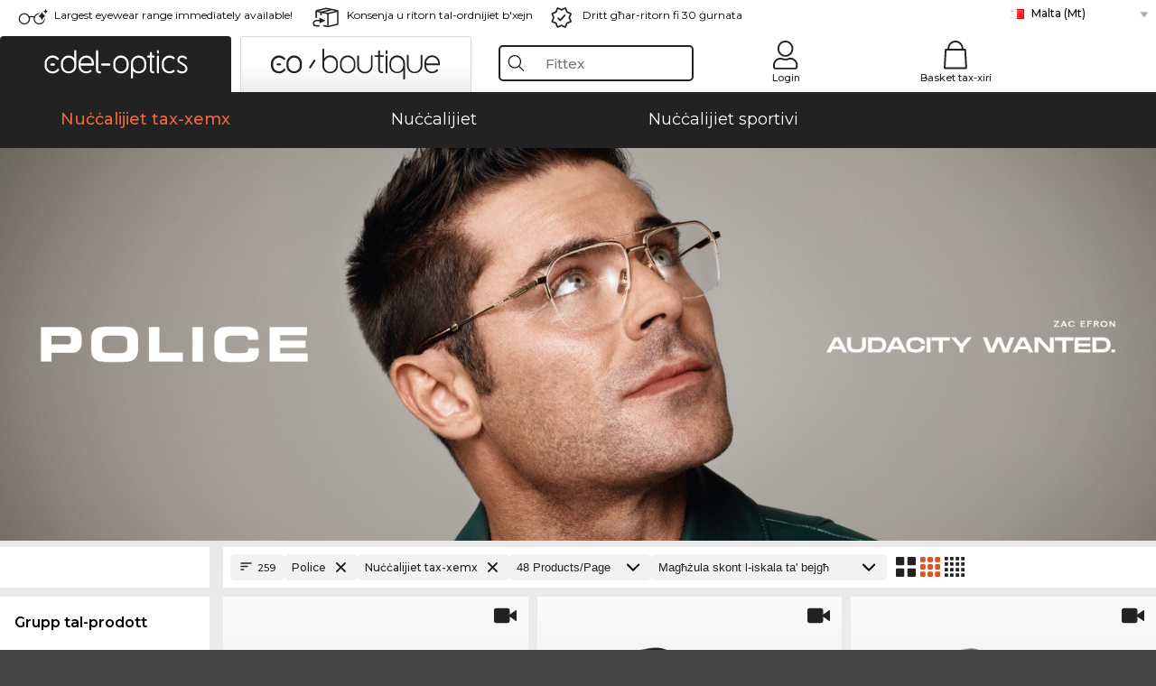

--- FILE ---
content_type: text/html; charset=utf-8
request_url: https://www.edel-optics.com.mt/Nu%C4%8B%C4%8Balijiet-tax-xemx-Police.html
body_size: 37828
content:
<!DOCTYPE html><html lang="MT"><head>
    <script  type="text/javascript" nonce="nonce-cjQ7uB4f1yzYsGr6yOrDWgznMyMwt4Pv">
        // create dataLayer
        window.dataLayer = window.dataLayer || [];
        function gtag() {
            dataLayer.push(arguments);
        }

        // set 'denied' as default for both ad and analytics storage, as well as ad_user_data and ad_personalization,
        gtag('consent', 'default', {
            ad_user_data: 'denied',
            ad_personalization: 'denied',
            ad_storage: 'denied',
            analytics_storage: 'denied',
            wait_for_update: 4000 // milliseconds to wait for update
        });

    </script>
<!-- Google Tag Manager -->
<script   nonce="nonce-fe77OzQkWGY887EtPkMKhFi1YutvM2OC">(function(w,d,s,l,i){w[l]=w[l]||[];w[l].push({'gtm.start':
new Date().getTime(),event:'gtm.js'});var f=d.getElementsByTagName(s)[0],
j=d.createElement(s),dl=l!='dataLayer'?'&l='+l:'';j.async=true;j.src=
'https://www.googletagmanager.com/gtm.js?id='+i+dl;f.parentNode.insertBefore(j,f);
})(window,document,'script','dataLayer','GTM-MQ7F453');</script>
<!-- End Google Tag Manager -->
<title>Ixtri nuċċalijiet tax-xemx Police b'mod irħis online</title>
<link rel="shortcut icon" href="/edel-optics/favicon.ico" />
<link rel="manifest" href="/edel-optics/site.webmanifest" crossorigin="use-credentials" />
<base href="/" />


<meta http-equiv="Content-Type" content="text/html; charset=utf-8"/>
<meta http-equiv="language" content="mt" />
<meta name="msvalidate.01" content="BC5A2C528FFB6EB9F453FCA2545C5E03" />
<meta http-equiv="imagetoolbar" content="no" />
<meta name="google" content="notranslate"/>
<meta name="language" content="mt" />
<meta name="content-language" content="mt" />
<meta name="mobile-web-app-capable" content="yes" />
<meta name="apple-mobile-web-app-status-bar-style" content="black-translucent" />
<meta name="viewport" content="width=device-width" />
<meta name="mobile-web-app-capable" content="yes" />
<meta name="apple-mobile-web-app-status-bar-style" content="black" />
<meta name="format-detection" content="telephone=no" />
<meta name="p:domain_verify" content="9d4cc17bdb7e58e38e8df1047c273ea9"/>
<meta name="title" content="Ixtri nuċċalijiet tax-xemx Police b'mod irħis online" />
<meta name="keywords" content="Police, Nuċċalijiet tax-xemx, nuċċali tax-xemx, 2025, 2026, nisa, irġiel, online, ħanut, irħis, ixtri, ordna" />
<meta name="description" content="Agħżel minn 259 Nuċċalijiet tax-xemx Police biex tixtri jew tordna mill-ħanut online tagħna b'mod irħis. Konsenja mgħaġġla u b'xejn fi ħdan Malta." />
<meta name="robots" content="all,index,follow" />


<link   href="/edel-shop/css/swiper-bundle.css?r691" rel="stylesheet">

<script src="/edel-shop/js/swiper-bundle.min.js?r691"></script>
<link rel="alternate" hreflang="es-mx" href="https://www.edel-optics.mx/Gafas-de-sol-Police.html" />
<link rel="alternate" hreflang="es-cl" href="https://www.edel-optics.cl/Gafas-de-sol-Police.html" />
<link rel="alternate" hreflang="pt-br" href="https://www.edel-optics.com.br/Óculos-de-sol-Police.html" />
<link rel="alternate" hreflang="tr-tr" href="https://www.edel-optics.com.tr/Police-Güneş-gözlükleri.html" />
<link rel="alternate" hreflang="he-il" href="https://www.edel-optics.co.il/Police-משקפי-שמש.html" />
<link rel="alternate" hreflang="mt-mt" href="https://www.edel-optics.com.mt/Nuċċalijiet-tax-xemx-Police.html" />
<link rel="alternate" hreflang="en-mt" href="https://www.edel-optics.com.mt/Police-Sunglasses.html" />
<link rel="alternate" hreflang="no-no" href="https://www.edel-optics.no/Police-solbriller.html" />
<link rel="alternate" hreflang="lv-lv" href="https://www.edel-optics.lv/Police-Saulesbrilles.html" />
<link rel="alternate" hreflang="fr-ca" href="https://www.edel-optics.ca/Lunettes-de-soleil-Police.html" />
<link rel="alternate" hreflang="en-ca" href="https://www.edel-optics.ca/Police-Sunglasses.html" />
<link rel="alternate" hreflang="fi-fi" href="https://www.edel-optics.fi/Police-Aurinkolasit.html" />
<link rel="alternate" hreflang="et-ee" href="https://www.edel-optics.ee/Police-Päikeseprillid.html" />
<link rel="alternate" hreflang="sl-si" href="https://www.edel-optics.si/Sončna-očala-blagovne-znamke-Police.html" />
<link rel="alternate" hreflang="lt-lt" href="https://www.edel-optics.lt/Police-Akiniai-nuo-saulės.html" />
<link rel="alternate" hreflang="el-cy" href="https://www.edel-optics.com.cy/Police-Sunglasses.html" />
<link rel="alternate" hreflang="sk-sk" href="https://www.edel-optics.sk/Police-Slnečné-okuliare.html" />
<link rel="alternate" hreflang="bg-bg" href="https://www.edel-optics.bg/Police-Слънчеви-очила.html" />
<link rel="alternate" hreflang="en-us" href="https://www.edel-optics.com/Police-Sunglasses.html" />
<link rel="alternate" hreflang="hr-hr" href="https://www.edel-optics.hr/Police-Sunčane-naočale.html" />
<link rel="alternate" hreflang="pt-pt" href="https://www.edel-optics.pt/Óculos-de-sol-Police.html" />
<link rel="alternate" hreflang="en-gb" href="https://www.edel-optics.co.uk/Police-Sunglasses.html" />
<link rel="alternate" hreflang="cs-cz" href="https://www.edel-optics.cz/Police-[typ].html" />
<link rel="alternate" hreflang="el-gr" href="https://www.edel-optics.gr/Police-Γυαλιά-ηλίου.html" />
<link rel="alternate" hreflang="it-it" href="https://www.edel-optics.it/Occhiali-da-sole-Police.html" />
<link rel="alternate" hreflang="hu-hu" href="https://www.edel-optics.hu/Police-Napszemüvegek.html" />
<link rel="alternate" hreflang="en-ie" href="https://www.edel-optics.ie/Police-Sunglasses.html" />
<link rel="alternate" hreflang="sv-se" href="https://www.edel-optics.se/Police-Solglasögon.html" />
<link rel="alternate" hreflang="ro-ro" href="https://www.edel-optics.ro/Ochelari-de-soare-Police.html" />
<link rel="alternate" hreflang="fr-be" href="https://www.edel-optics.be/Lunettes-de-soleil-Police.html" />
<link rel="alternate" hreflang="nl-be" href="https://www.edel-optics.be/Police-Zonnebrillen.html" />
<link rel="alternate" hreflang="es-es" href="https://www.edel-optics.es/Gafas-de-sol-Police.html" />
<link rel="alternate" hreflang="fr-fr" href="https://www.edel-optics.fr/Lunettes-de-soleil-Police.html" />
<link rel="alternate" hreflang="de-at" href="https://www.edel-optics.at/Police-Sonnenbrillen.html" />
<link rel="alternate" hreflang="pl-pl" href="https://www.edel-optics.pl/Police-Okulary-przeciwsłoneczne.html" />
<link rel="alternate" hreflang="da-dk" href="https://www.edel-optics.dk/Police-Solbriller.html" />
<link rel="alternate" hreflang="it-ch" href="https://www.edel-optics.ch/Occhiali-da-sole-Police.html" />
<link rel="alternate" hreflang="fr-ch" href="https://www.edel-optics.ch/Lunettes-de-soleil-Police.html" />
<link rel="alternate" hreflang="de-ch" href="https://www.edel-optics.ch/Police-Sonnenbrillen.html" />
<link rel="alternate" hreflang="nl-nl" href="https://www.edel-optics.nl/Police-Zonnebrillen.html" />
<link rel="alternate" hreflang="de-de" href="https://www.edel-optics.de/Police-Sonnenbrillen.html" />

<link rel="stylesheet"  type="text/css" href="/edel-optics/css/min_all_.com.mt.css?r691"  />
<link rel="stylesheet" type="text/css" href="https://www.edel-optics.com.mt/edel-shop/css/base64_images_desktop.css?r691" />
                <script type="text/javascript" data-cmp-ab="1" src="https://cdn.consentmanager.net/delivery/autoblocking/bb1b7de872774.js" data-cmp-host="c.delivery.consentmanager.net" data-cmp-cdn="cdn.consentmanager.net" data-cmp-codesrc="0"></script>
                <script src="https://www.edel-optics.com.mt/edel-shop/js/mini_all.js?r6919999"  type="text/javascript"></script>

<script src="/edel-shop/js/image-zoom-min-click.js?r691"></script>
<script type="text/javascript">var eoBaseSelection = {"sProductType":"eoProductsGlassesSunglasses","pbr_iId":"216"};
                    var eoStatic = {
                        APIUrl:"/",
                        sPromotion:"",
                        sSourceChannel:"google",
                        sCountry:"MT",
                        sGeo:"US",
                        sSelectedPageId:"page-list",
                        sRequestUri:"www.edel-optics.com.mt/Nu%C4%8B%C4%8Balijiet-tax-xemx-Police.html"    ,
                        sLenssystem:"/Lenssystem.html"    ,
                        referer: window.eoReferrer,
                        iLineItems:4,
                        bBoutique:false,
                        sType: "eoProductsGlassesSunglasses",
                        bCartAjax: true,
                        sLiveEnvironment: ""
                    };
                    var eoSearchUrl = "Fittex.html";
                    var eoDebugData = {"gip":"US","lid":"mt_MT","Page":1,"brandId":216,"type":"eoProductsGlassesSunglasses","backoffice":false};
                    var eoNotFound = "";
             </script><script type="text/javascript">  var bLux = false; </script>

<style type="text/css">
                      @font-face{font-family:Montserrat;font-style:normal;font-weight:300;src:local('Montserrat Light'),local('Montserrat-Light'),url(https://fonts.gstatic.com/s/montserrat/v12/IVeH6A3MiFyaSEiudUMXExNcqx07xvyppV96iFRdwiM.woff2) format('woff2');unicode-range:U+0460-052F,U+1C80-1C88,U+20B4,U+2DE0-2DFF,U+A640-A69F,U+FE2E-FE2F}@font-face{font-family:Montserrat;font-style:normal;font-weight:300;src:local('Montserrat Light'),local('Montserrat-Light'),url(https://fonts.gstatic.com/s/montserrat/v12/IVeH6A3MiFyaSEiudUMXE-fhZE2STYI3KzBGzrJG_ik.woff2) format('woff2');unicode-range:U+0400-045F,U+0490-0491,U+04B0-04B1,U+2116}@font-face{font-family:Montserrat;font-style:normal;font-weight:300;src:local('Montserrat Light'),local('Montserrat-Light'),url(https://fonts.gstatic.com/s/montserrat/v12/IVeH6A3MiFyaSEiudUMXE_oTkEokFSrSpvYSpZOeZRs.woff2) format('woff2');unicode-range:U+0102-0103,U+0110-0111,U+1EA0-1EF9,U+20AB}@font-face{font-family:Montserrat;font-style:normal;font-weight:300;src:local('Montserrat Light'),local('Montserrat-Light'),url(https://fonts.gstatic.com/s/montserrat/v12/IVeH6A3MiFyaSEiudUMXE0_0lycXMw8PhobHtu2Qgco.woff2) format('woff2');unicode-range:U+0100-024F,U+0259,U+1E00-1EFF,U+20A0-20AB,U+20AD-20CF,U+2C60-2C7F,U+A720-A7FF}@font-face{font-family:Montserrat;font-style:normal;font-weight:300;src:local('Montserrat Light'),local('Montserrat-Light'),url(https://fonts.gstatic.com/s/montserrat/v12/IVeH6A3MiFyaSEiudUMXE8u2Q0OS-KeTAWjgkS85mDg.woff2) format('woff2');unicode-range:U+0000-00FF,U+0131,U+0152-0153,U+02BB-02BC,U+02C6,U+02DA,U+02DC,U+2000-206F,U+2074,U+20AC,U+2122,U+2212,U+2215}@font-face{font-family:Montserrat;font-style:normal;font-weight:400;src:local('Montserrat Regular'),local('Montserrat-Regular'),url(https://fonts.gstatic.com/s/montserrat/v12/rBHvpRWBkgyW99dXT88n7yEAvth_LlrfE80CYdSH47w.woff2) format('woff2');unicode-range:U+0460-052F,U+1C80-1C88,U+20B4,U+2DE0-2DFF,U+A640-A69F,U+FE2E-FE2F}@font-face{font-family:Montserrat;font-style:normal;font-weight:400;src:local('Montserrat Regular'),local('Montserrat-Regular'),url(https://fonts.gstatic.com/s/montserrat/v12/NX1NravqaXESu9fFv7KuqiEAvth_LlrfE80CYdSH47w.woff2) format('woff2');unicode-range:U+0400-045F,U+0490-0491,U+04B0-04B1,U+2116}@font-face{font-family:Montserrat;font-style:normal;font-weight:400;src:local('Montserrat Regular'),local('Montserrat-Regular'),url(https://fonts.gstatic.com/s/montserrat/v12/SKK6Nusyv8QPNMtI4j9J2yEAvth_LlrfE80CYdSH47w.woff2) format('woff2');unicode-range:U+0102-0103,U+0110-0111,U+1EA0-1EF9,U+20AB}@font-face{font-family:Montserrat;font-style:normal;font-weight:400;src:local('Montserrat Regular'),local('Montserrat-Regular'),url(https://fonts.gstatic.com/s/montserrat/v12/gFXtEMCp1m_YzxsBpKl68iEAvth_LlrfE80CYdSH47w.woff2) format('woff2');unicode-range:U+0100-024F,U+0259,U+1E00-1EFF,U+20A0-20AB,U+20AD-20CF,U+2C60-2C7F,U+A720-A7FF}@font-face{font-family:Montserrat;font-style:normal;font-weight:400;src:local('Montserrat Regular'),local('Montserrat-Regular'),url(https://fonts.gstatic.com/s/montserrat/v12/zhcz-_WihjSQC0oHJ9TCYPk_vArhqVIZ0nv9q090hN8.woff2) format('woff2');unicode-range:U+0000-00FF,U+0131,U+0152-0153,U+02BB-02BC,U+02C6,U+02DA,U+02DC,U+2000-206F,U+2074,U+20AC,U+2122,U+2212,U+2215}@font-face{font-family:Montserrat;font-style:normal;font-weight:500;src:local('Montserrat Medium'),local('Montserrat-Medium'),url(https://fonts.gstatic.com/s/montserrat/v12/BYPM-GE291ZjIXBWrtCwegfbXzrQSAAEBIYSBdOJ6AI.woff2) format('woff2');unicode-range:U+0460-052F,U+1C80-1C88,U+20B4,U+2DE0-2DFF,U+A640-A69F,U+FE2E-FE2F}@font-face{font-family:Montserrat;font-style:normal;font-weight:500;src:local('Montserrat Medium'),local('Montserrat-Medium'),url(https://fonts.gstatic.com/s/montserrat/v12/BYPM-GE291ZjIXBWrtCweihRd9EcKnxd5WrMWY0Fr3U.woff2) format('woff2');unicode-range:U+0400-045F,U+0490-0491,U+04B0-04B1,U+2116}@font-face{font-family:Montserrat;font-style:normal;font-weight:500;src:local('Montserrat Medium'),local('Montserrat-Medium'),url(https://fonts.gstatic.com/s/montserrat/v12/BYPM-GE291ZjIXBWrtCwegoO3BxTt7eneo3rZcXyZuQ.woff2) format('woff2');unicode-range:U+0102-0103,U+0110-0111,U+1EA0-1EF9,U+20AB}@font-face{font-family:Montserrat;font-style:normal;font-weight:500;src:local('Montserrat Medium'),local('Montserrat-Medium'),url(https://fonts.gstatic.com/s/montserrat/v12/BYPM-GE291ZjIXBWrtCwemPHx8QIAbG0MeMM9fVyzAY.woff2) format('woff2');unicode-range:U+0100-024F,U+0259,U+1E00-1EFF,U+20A0-20AB,U+20AD-20CF,U+2C60-2C7F,U+A720-A7FF}@font-face{font-family:Montserrat;font-style:normal;font-weight:500;src:local('Montserrat Medium'),local('Montserrat-Medium'),url(https://fonts.gstatic.com/s/montserrat/v12/BYPM-GE291ZjIXBWrtCwejOo-lJoxoMO4vrg2XwIHQk.woff2) format('woff2');unicode-range:U+0000-00FF,U+0131,U+0152-0153,U+02BB-02BC,U+02C6,U+02DA,U+02DC,U+2000-206F,U+2074,U+20AC,U+2122,U+2212,U+2215}@font-face{font-family:Montserrat;font-style:normal;font-weight:700;src:local('Montserrat Bold'),local('Montserrat-Bold'),url(https://fonts.gstatic.com/s/montserrat/v12/IQHow_FEYlDC4Gzy_m8fcude9INZm0R8ZMJUtfOsxrw.woff2) format('woff2');unicode-range:U+0460-052F,U+1C80-1C88,U+20B4,U+2DE0-2DFF,U+A640-A69F,U+FE2E-FE2F}@font-face{font-family:Montserrat;font-style:normal;font-weight:700;src:local('Montserrat Bold'),local('Montserrat-Bold'),url(https://fonts.gstatic.com/s/montserrat/v12/IQHow_FEYlDC4Gzy_m8fcrpHcMS0zZe4mIYvDKG2oeM.woff2) format('woff2');unicode-range:U+0400-045F,U+0490-0491,U+04B0-04B1,U+2116}@font-face{font-family:Montserrat;font-style:normal;font-weight:700;src:local('Montserrat Bold'),local('Montserrat-Bold'),url(https://fonts.gstatic.com/s/montserrat/v12/IQHow_FEYlDC4Gzy_m8fcjh33M2A-6X0bdu871ruAGs.woff2) format('woff2');unicode-range:U+0102-0103,U+0110-0111,U+1EA0-1EF9,U+20AB}@font-face{font-family:Montserrat;font-style:normal;font-weight:700;src:local('Montserrat Bold'),local('Montserrat-Bold'),url(https://fonts.gstatic.com/s/montserrat/v12/IQHow_FEYlDC4Gzy_m8fchHJTnCUrjaAm2S9z52xC3Y.woff2) format('woff2');unicode-range:U+0100-024F,U+0259,U+1E00-1EFF,U+20A0-20AB,U+20AD-20CF,U+2C60-2C7F,U+A720-A7FF}@font-face{font-family:Montserrat;font-style:normal;font-weight:700;src:local('Montserrat Bold'),local('Montserrat-Bold'),url(https://fonts.gstatic.com/s/montserrat/v12/IQHow_FEYlDC4Gzy_m8fcoWiMMZ7xLd792ULpGE4W_Y.woff2) format('woff2');unicode-range:U+0000-00FF,U+0131,U+0152-0153,U+02BB-02BC,U+02C6,U+02DA,U+02DC,U+2000-206F,U+2074,U+20AC,U+2122,U+2212,U+2215}@font-face{font-family:Montserrat;font-style:normal;font-weight:900;src:local('Montserrat Black'),local('Montserrat-Black'),url(https://fonts.gstatic.com/s/montserrat/v12/aEu-9ATAroJ1iN4zmQ55BqvmtpDkVk8Ra82A8AL7V0Q.woff2) format('woff2');unicode-range:U+0460-052F,U+1C80-1C88,U+20B4,U+2DE0-2DFF,U+A640-A69F,U+FE2E-FE2F}@font-face{font-family:Montserrat;font-style:normal;font-weight:900;src:local('Montserrat Black'),local('Montserrat-Black'),url(https://fonts.gstatic.com/s/montserrat/v12/aEu-9ATAroJ1iN4zmQ55BhM_lnCtUATOqR8j0WRFbzk.woff2) format('woff2');unicode-range:U+0400-045F,U+0490-0491,U+04B0-04B1,U+2116}@font-face{font-family:Montserrat;font-style:normal;font-weight:900;src:local('Montserrat Black'),local('Montserrat-Black'),url(https://fonts.gstatic.com/s/montserrat/v12/aEu-9ATAroJ1iN4zmQ55Bu4NfmXkMoD31PGgz7X31CU.woff2) format('woff2');unicode-range:U+0102-0103,U+0110-0111,U+1EA0-1EF9,U+20AB}@font-face{font-family:Montserrat;font-style:normal;font-weight:900;src:local('Montserrat Black'),local('Montserrat-Black'),url(https://fonts.gstatic.com/s/montserrat/v12/aEu-9ATAroJ1iN4zmQ55BsvbOpOevl3wWYjwFvepnDU.woff2) format('woff2');unicode-range:U+0100-024F,U+0259,U+1E00-1EFF,U+20A0-20AB,U+20AD-20CF,U+2C60-2C7F,U+A720-A7FF}@font-face{font-family:Montserrat;font-style:normal;font-weight:900;src:local('Montserrat Black'),local('Montserrat-Black'),url(https://fonts.gstatic.com/s/montserrat/v12/aEu-9ATAroJ1iN4zmQ55Bsjsb7Oq0o-uqUFW7Ygu5rM.woff2) format('woff2');unicode-range:U+0000-00FF,U+0131,U+0152-0153,U+02BB-02BC,U+02C6,U+02DA,U+02DC,U+2000-206F,U+2074,U+20AC,U+2122,U+2212,U+2215}
                    </style>
        </head><body class="eoCountry_US eoLanguage_mt" ><!-- Google Tag Manager (noscript) -->
                <noscript><iframe src="https://www.googletagmanager.com/ns.html?id=GTM-MQ7F453"
                height="0" width="0" style="display:none;visibility:hidden"></iframe></noscript>
                <!-- End Google Tag Manager (noscript) --><div class="eoStickyInfoboxContainer"></div><div id="page-list" class="eoViews eoViewsPage eoViewsPageList"  ><div id="claim-bar" class="eoViews eoViewsClaimBar2025" itemscope itemtype="http://schema.org/Organization" ><meta itemprop="logo" content="https://img.edel-optics.com/frontend/classic_logo.png" /><meta itemprop="name" content="Edel-Optics GmbH" /><meta itemprop="url" content="https://www.edel-optics.com.mt" /><div class="eoViewsClaimBarItem2025 eoClaimGlasses" tabindex="-1" onclick="$('#intern-menu').show();">Largest eyewear range immediately available!</div><div class="eoViewsClaimBarItem2025 eoBackshipping">Konsenja u ritorn tal-ordnijiet b'xejn </div><div class="eoViewsClaimBarItem2025 eoReturn30Days">Dritt għar-ritorn fi 30 ġurnata</div><div class="eoViewsClaimBarItem2025 eoLanguageSelect"><nav class="eoCountryBox2025" aria-label="Country Select"><a class="eoCountryItem2025 eoFirst eoFlag_MT" href="https://www.edel-optics.com.mt/Nuċċalijiet-tax-xemx-Police.html?sLanguage=mt" title="Nuċċalijiet tax-xemx Police">Malta (Mt)</a><a class="eoCountryItem2025 eoFlag_CL" href="https://www.edel-optics.cl/Gafas-de-sol-Police.html" title="Gafas de sol Police">Chile</a><a class="eoCountryItem2025 eoFlag_FR" href="https://www.edel-optics.fr/Lunettes-de-soleil-Police.html" title="Lunettes de soleil Police">Franza</a><a class="eoCountryItem2025 eoFlag_GB" href="https://www.edel-optics.co.uk/Police-Sunglasses.html" title="Police Sunglasses">Ir-Renju Unit</a><a class="eoCountryItem2025 eoFlag_MT" href="https://www.edel-optics.com.mt/Police-Sunglasses.html?sLanguage=en" title="Police Sunglasses">Malta (En)</a><a class="eoCountryItem2025 eoFlag_ES" href="https://www.edel-optics.es/Gafas-de-sol-Police.html" title="Gafas de sol Police">Spanja</a><a class="eoCountryItem2025 eoFlag_DK" href="https://www.edel-optics.dk/Police-Solbriller.html" title="Police Solbriller">id-Danimarka</a><a class="eoCountryItem2025 eoFlag_BE" href="https://www.edel-optics.be/Police-Zonnebrillen.html?sLanguage=nl" title="Police Zonnebrillen">il-Belġju (Nl)</a><a class="eoCountryItem2025 eoFlag_BE" href="https://www.edel-optics.be/Lunettes-de-soleil-Police.html?sLanguage=fr" title="Lunettes de soleil Police">il-Belġju (Fr)</a><a class="eoCountryItem2025 eoFlag_BR" href="https://www.edel-optics.com.br/Óculos-de-sol-Police.html" title="Óculos de sol Police">il-Brażil</a><a class="eoCountryItem2025 eoFlag_BG" href="https://www.edel-optics.bg/Police-Слънчеви-очила.html" title="Police Слънчеви очила">il-Bulgarija</a><a class="eoCountryItem2025 eoFlag_FI" href="https://www.edel-optics.fi/Police-Aurinkolasit.html" title="Police Aurinkolasit">il-Finlandja</a><a class="eoCountryItem2025 eoFlag_GR" href="https://www.edel-optics.gr/Police-Γυαλιά-ηλίου.html" title="Police Γυαλιά ηλίου">il-Greċja</a><a class="eoCountryItem2025 eoFlag_CA" href="https://www.edel-optics.ca/Police-Sunglasses.html?sLanguage=en" title="Police Sunglasses">il-Kanada (En)</a><a class="eoCountryItem2025 eoFlag_CA" href="https://www.edel-optics.ca/Lunettes-de-soleil-Police.html?sLanguage=fr" title="Lunettes de soleil Police">il-Kanada (Fr)</a><a class="eoCountryItem2025 eoFlag_HR" href="https://www.edel-optics.hr/Police-Sunčane-naočale.html" title="Police Sunčane naočale">il-Kroazja</a><a class="eoCountryItem2025 eoFlag_LV" href="https://www.edel-optics.lv/Police-Saulesbrilles.html" title="Police Saulesbrilles">il-Latvja</a><a class="eoCountryItem2025 eoFlag_LT" href="https://www.edel-optics.lt/Police-Akiniai-nuo-saulės.html" title="Police Akiniai nuo saulės">il-Litwanja</a><a class="eoCountryItem2025 eoFlag_MX" href="https://www.edel-optics.mx/Gafas-de-sol-Police.html" title="Gafas de sol Police">il-Messiku</a><a class="eoCountryItem2025 eoFlag_NL" href="https://www.edel-optics.nl/Police-Zonnebrillen.html" title="Police Zonnebrillen">il-Pajjiżi l-Baxxi</a><a class="eoCountryItem2025 eoFlag_PL" href="https://www.edel-optics.pl/Police-Okulary-przeciwsłoneczne.html" title="Police Okulary przeciwsłoneczne">il-Polonja</a><a class="eoCountryItem2025 eoFlag_PT" href="https://www.edel-optics.pt/Óculos-de-sol-Police.html" title="Óculos de sol Police">il-Portugall</a><a class="eoCountryItem2025 eoFlag_DE" href="https://www.edel-optics.de/Police-Sonnenbrillen.html" title="Police Sonnenbrillen">il-Ġermanja</a><a class="eoCountryItem2025 eoFlag_NO" href="https://www.edel-optics.no/Police-solbriller.html" title="Police solbriller">in-Norveġja</a><a class="eoCountryItem2025 eoFlag_RO" href="https://www.edel-optics.ro/Ochelari-de-soare-Police.html" title="Ochelari de soare Police">ir-Rumanija</a><a class="eoCountryItem2025 eoFlag_CZ" href="https://www.edel-optics.cz/Police-[typ].html" title="Police [typ]">ir-repubblika Ċeka</a><a class="eoCountryItem2025 eoFlag_SK" href="https://www.edel-optics.sk/Police-Slnečné-okuliare.html" title="Police Slnečné okuliare">is-Slovakkja</a><a class="eoCountryItem2025 eoFlag_SI" href="https://www.edel-optics.si/Sončna-očala-blagovne-znamke-Police.html" title="Sončna očala blagovne znamke Police">is-Slovenja</a><a class="eoCountryItem2025 eoFlag_TR" href="https://www.edel-optics.com.tr/Police-Güneş-gözlükleri.html" title="Police Güneş gözlükleri">it-Turkija</a><a class="eoCountryItem2025 eoFlag_AT" href="https://www.edel-optics.at/Police-Sonnenbrillen.html" title="Police Sonnenbrillen">l-Awstrija</a><a class="eoCountryItem2025 eoFlag_EE" href="https://www.edel-optics.ee/Police-Päikeseprillid.html" title="Police Päikeseprillid">l-Estonja</a><a class="eoCountryItem2025 eoFlag_IE" href="https://www.edel-optics.ie/Police-Sunglasses.html" title="Police Sunglasses">l-Irlanda</a><a class="eoCountryItem2025 eoFlag_IT" href="https://www.edel-optics.it/Occhiali-da-sole-Police.html" title="Occhiali da sole Police">l-Italja</a><a class="eoCountryItem2025 eoFlag_IL" href="https://www.edel-optics.co.il/Police-משקפי-שמש.html" title="Police משקפי שמש">l-Iżrael</a><a class="eoCountryItem2025 eoFlag_SE" href="https://www.edel-optics.se/Police-Solglasögon.html" title="Police Solglasögon">l-Iżvezja</a><a class="eoCountryItem2025 eoFlag_CH" href="https://www.edel-optics.ch/Police-Sonnenbrillen.html?sLanguage=de" title="Police Sonnenbrillen">l-Iżvizzera (De)</a><a class="eoCountryItem2025 eoFlag_CH" href="https://www.edel-optics.ch/Lunettes-de-soleil-Police.html?sLanguage=fr" title="Lunettes de soleil Police">l-Iżvizzera (Fr)</a><a class="eoCountryItem2025 eoFlag_CH" href="https://www.edel-optics.ch/Occhiali-da-sole-Police.html?sLanguage=it" title="Occhiali da sole Police">l-Iżvizzera (It)</a><a class="eoCountryItem2025 eoFlag_HU" href="https://www.edel-optics.hu/Police-Napszemüvegek.html" title="Police Napszemüvegek">l-Ungerija</a><a class="eoCountryItem2025 eoFlag_CY" href="https://www.edel-optics.com.cy/Police-Sunglasses.html" title="Police Sunglasses">Ċipru</a></nav></div></div><nav id="header-menu" class="eoViews eoViewsHeaderMenu"  ><div class="eoNewHeader on_page_edeloptics">
                        <div class="eoNewHeaderItem eoNewHeaderSelect">            <script>
            function gotoBoutique(url){
                location.href = ""+url;
            }
            function gotoEdeloptics(url){
                location.href = ""+url;
            }
            </script>
                <div class="eoNewHeaderSelectItem eoNewHeaderSelectActive on_page_edeloptics" role="button" onclick="gotoEdeloptics('')" style="cursor:pointer;" tabindex="0">
                    <img class="logo_desktop" src="//img.edel-optics.com/frontend/EO_Logo_Desktop_Dark_1.svg" alt="Edel-Optics Logo">
                     <img class="logo_mobile" src="//img.edel-optics.com/frontend/EO_Logo_Mobile_Dark_1.svg" alt="Edel-Optics Logo">
                </div>
                <div class="eoNewHeaderSelectItem  eoNewHeaderSelectDeActive on_page_edeloptics" role="button" onclick="gotoBoutique('/Boutique-Nuċċalijiet-tax-xemx.html')" style="cursor:pointer;" tabindex="0">
                    <div class="gradienTabColor on_page_edeloptics">
                       <img class="logo_desktop" src="//img.edel-optics.com/frontend/EOB_Logo_Desktop_Light_1.svg"  alt="Edel-Optics Boutique Logo">
                       <img class="logo_mobile" src="//img.edel-optics.com/frontend/EOB_Logo_Mobile_Light_1.svg"  alt="Edel-Optics Boutique Logo">
                    </div>
                </div>
        </div>
                        <div class="eoNewHeaderItem eoNewHeaderSearchBox"><div class="eoViews eoViewsHeaderMenuSearchBox typ_"  ><div class="eoViewsButtonLabel">
                                            <div class="eoSearchContainer">
                <div class="eoSearchBoxInputWrapper">
                    <input
                      class="eoSearchBox"
                      name="search"
                      placeholder="Fittex"
                      value=""
                      autocomplete="off"
                      type="text" />
                    <div role="button" aria-label="Clear" class="eoSearchBoxClearButton" onclick="clearSearchBox();"></div>
                </div>
                <div class="eoSuggestions">
                    <div role="button" tabindex="-1" class="eoShowAllSearchResults" onclick="searchProducts(currentInput);">
                        
                    </div>
                </div>
                <div id="eoSearchBoxOverlay" onclick="closeSearchBoxOverlay()"></div>
           </div>
                          </div></div></div>
                        <div class="eoNewHeaderItem eoNewHeaderIcons">    <div onclick="openSearchBoxMobile();" class="eoNewHeaderIconsItems searchboxHeaderItem">
        <div class="searchIcons edeloptics_icon "></div>
        <span class="nav_icon_text">
            <a>
                Fittex
            </a>
        </span>
    </div>
    <div class="eoNewHeaderIconsItems">
        <div onclick="location.href='/Customer-area-login.html';" class="loginIcons edeloptics_icon "></div>
        <span class="nav_icon_text">
            <a href="/Customer-area-login.html">
                Login
            </a>
        </span>
    </div>
    <div class="eoNewHeaderIconsItems" style="  display:none;  ">
        <div onclick="location.href='/bookmarks.html'" class="wishIcons edeloptics_icon ">
            <div class="BOOKMARKS_INFO_COUNT">0</div>
        </div>
        <span class="nav_icon_text">
            <a href ="/bookmarks.html">
                Favorites
            </a>
        </span>
    </div>
    <div class="eoNewHeaderIconsItems">
        <div class="cartIcons edeloptics_icon" onclick="window.location='/Basket-tax-xiri.html'">
            <div class="CART_INFO_COUNT">0</div>
        </div>
        <span class="nav_icon_text cartIconsText">
            <a href="/Basket-tax-xiri.html">
                Basket tax-xiri
            </a>
        </span>
        <div class="CART_INFO_CONTAINER"></div>
    </div><div class="eoNewHeaderIconsItems" >&nbsp;</div></div>
                </div>

                <div class="desktop_info_cart_empty">Your basket is empty.</div>

                <div class="eoNewHeaderMobile">
                            <div class="mobileHeaderIcons">
        
        <a class="eoNewHeaderIconsItems" href="javascript: openSearchBoxMobile(); void(0);" aria-label="Search">
            <div class="mobile_search_icon mobile_icon " aria-label="Search Icon"></div>
        </a>
        <a class="eoNewHeaderIconsItems" href="/Customer-area-login.html" aria-label="Login">
            <div class="mobile_people_icon mobile_icon " aria-label="Login Icon"></div>
        </a>
        <a class="eoNewHeaderIconsItems" href="/bookmarks.html" aria-label="Bookmarks"  style="display:none;" >
            <div class="mobile_wish_icon mobile_icon " aria-label="Bookmark Icon">
                <div class="BOOKMARKS_INFO_COUNT">0</div>
            </div>
        </a>
        <a class="eoNewHeaderIconsItems" href="javascript: gotoMobileCart('Basket-tax-xiri.html','Your basket is empty.'); void(0);" aria-label="Cart">
            <div class="mobile_cart_icon  mobile_icon  cartclickpoint" aria-label="Cart Icon">
                <div class="CART_INFO_COUNT">0</div>
            </div>
            <div class="CART_INFO_CONTAINER"></div>
        </a>
    </div>    <script>
        let gotoMobileCart = function(url, labelText){
            const count = $(".CART_INFO_COUNT").html();
            if(count > 0){
                 location.href = '/' + url;
            }else{
                $(".eoNewHeaderNavMobile").after('<div class="info_cart_empty" onclick="$(this).remove();">' + labelText + '</div>');
                setTimeout(() => $('.info_cart_empty').remove(), 2200);
            }
        }
    </script>
                </div>
                <div class="eoNewHeaderNavMobile">
                                <script>
            function onFilter() { eoListView.faceteCloseOpen(); }
            </script>


             

            <a class="eoNewHeaderNavMobileItem nav_mobile_active " href="/Nuċċalijiet-tax-xemx.html">
                Nuċċalijiet tax-xemx
            </a>
            <a class="eoNewHeaderNavMobileItem " href="/Nuċċalijiet.html">
                Nuċċalijiet
            </a>
        
            <a class="eoNewHeaderNavMobileItem " href="/Nuċċalijiet-sportivi.html">
                Nuċċalijiet sportivi
            </a>
            
                </div>
        </nav><div id="mega-menu" class="eoViews eoViewsMegaMenu"  ><ul class="eoViewsMegaMenuItem eoNoSelect "><li id="dropdown-sunglasses" class="eoViews eoViewsDropDownMenu eoViewsMegaMenuSunglasses right eoSelected"  ><table style=" border-collapse: collapse;"><tr><td style="padding:0; margin:0;width:45%;
                    background-repeat: repeat-x;
                    background-position:left center;
            ;">&nbsp;</td><td style="padding-left:2px;padding-right:2px; margin:0;width:10px;">&nbsp;</td><td class="eotdBorderMenu" style="padding:0; margin:0;width:240px"><div style="border:0px solid #111;margin-top:8px;"><a style="font-size: 14px;display: block; width:240px" class="eoMegaMenuTitleTxteoProductsGlassesSunglasses MainMenuItemHref SelectedMenuItem" href="/Nuċċalijiet-tax-xemx.html" title="Nuċċalijiet tax-xemx"><span class="eoMeganuInnerSpan selectedMeganuInnerSpan">Nuċċalijiet tax-xemx</span><div class="eoViewsMenuBridge"></div></a></div></td><td style="padding-left:2px;padding-right:2px; margin:0;width:8px;">&nbsp;</td><td style="padding:0; margin:0;width:45%;
                    background-repeat: repeat-x;
                    background-position:left center;
            ;"></td></tr></table><div class="eoViewsDropDownMenuContent  eoViewsWideMenu" onmouseover="(event || window.event).cancelBubble=true;return false"><div class="eoViewsDropDownMenuInnerContent"><div class="eoViewsDropDownMenuScreenColumn eoViewsDropDownMenuScreenColumnNoBrand"><div class="eoViewsDropDownMenuBlock"><h3>Sess</h3><div class="eoViewsDropDownMenuItem"><a href="/Nuċċalijiet-tax-xemx-tal-irġiel.html" title="Nuċċalijiet tax-xemx tal-irġiel">Irġiel</a></div><div class="eoViewsDropDownMenuItem"><a href="/Nuċċalijiet-tax-xemx-tan-nisa.html" title="Nuċċalijiet tax-xemx tan-nisa">Nisa</a></div><div class="eoViewsDropDownMenuItem"><a href="/Nuċċalijiet-tax-xemx-junior.html" title="Nuċċalijiet tax-xemx junior">Junior</a></div></div><div class="eoViewsDropDownMenuBlock"><h3>Features</h3><div class="eoViewsDropDownMenuItem"><a href="/Nuċċalijiet-tax-xemx-Novitajiet.html" title="Nuċċalijiet tax-xemx Novitajiet">Novitajiet</a></div><div class="eoViewsDropDownMenuItem"><a href="/Nuċċalijiet-tax-xemx-Sale.html" title="Nuċċalijiet tax-xemx Sale">Sale</a></div><div class="eoViewsDropDownMenuItem"><a href="/Nuċċalijiet-tax-xemx-Disponibbli-fl-istokk.html" title="Nuċċalijiet tax-xemx Disponibbli fl-istokk">Disponibbli fl-istokk</a></div></div><div class="eoViewsDropDownMenuBlock"><div class="eoViewsDropDownMenuItem"><a href="/StyleDEAL-Nuċċalijiet-tax-xemx.html"  title="StyleDEAL">StyleDEAL</a></div><div class="eoViewsDropDownMenuItem"><a href="/EYO.html"  title="EYO.html">EYO</a></div><div class="eoViewsDropDownMenuItem"><a href="/VOOY.html" title="VOOY.html">VOOY</a></div></div><div class="eoViewsDropDownMenuBlock eoViewsDropDownMenuBlockButtonContainer eoAllBrands"><a href="/Nuċċalijiet-tax-xemx.html" class="button tag-button-all-3" title="Nuċċalijiet tax-xemx">all&nbsp;sunglasses</a></div></div><div class="eoViewsDropDownMenuScreenColumn eoViewsDropDownMenuScreenColumnNoBrand eoViewsDropDownMenuNoPhoneColumn"><div class="eoViewsDropDownMenuBlock"  id="eoProductsGlassesSunglasses_pgl_aFrameStyle"><h3>Għamla tal-frejm</h3><div class="eoViewsDropDownMenuItem"><a href="/Rettangolari-Nuċċalijiet-tax-xemx.html" title="Nuċċalijiet tax-xemx" class="imageblock tag-button-all-2" data-ref="0">
                        <img src="//img.edel-optics.com/frontend/productproperties/framestyle_rectangle_white.svg" alt="Nuċċalijiet tax-xemx" />
                    <div class="imageblocklabel">Rettangolari</div></a></div><div class="eoViewsDropDownMenuItem"><a href="/Kwadrata-Nuċċalijiet-tax-xemx.html" title="Rettangolari Nuċċalijiet tax-xemx" class="imageblock tag-button-all-2" data-ref="1">
                        <img src="//img.edel-optics.com/frontend/productproperties/framestyle_square_white.svg" alt="Rettangolari Nuċċalijiet tax-xemx" />
                    <div class="imageblocklabel">Kwadrata</div></a></div><div class="eoViewsDropDownMenuItem"><a href="/Cat-Eye-Nuċċalijiet-tax-xemx.html" title="Kwadrata Nuċċalijiet tax-xemx" class="imageblock tag-button-all-2" data-ref="2">
                        <img src="//img.edel-optics.com/frontend/productproperties/framestyle_cat-eye_white.svg" alt="Kwadrata Nuċċalijiet tax-xemx" />
                    <div class="imageblocklabel">Cat-Eye</div></a></div><div class="eoViewsDropDownMenuItem"><a href="/Pilot-Nuċċalijiet-tax-xemx.html" title="Cat-Eye Nuċċalijiet tax-xemx" class="imageblock tag-button-all-2" data-ref="3">
                        <img src="//img.edel-optics.com/frontend/productproperties/framestyle_pilot_white.svg" alt="Cat-Eye Nuċċalijiet tax-xemx" />
                    <div class="imageblocklabel">Pilot</div></a></div><div class="eoViewsDropDownMenuItem"><a href="/tond-Nuċċalijiet-tax-xemx.html" title="Pilot Nuċċalijiet tax-xemx" class="imageblock tag-button-all-2" data-ref="4">
                        <img src="//img.edel-optics.com/frontend/productproperties/framestyle_round_white.svg" alt="Pilot Nuċċalijiet tax-xemx" />
                    <div class="imageblocklabel">tond</div></a></div><div class="eoViewsDropDownMenuItem hidden"><a href="/Irregolari-Nuċċalijiet-tax-xemx.html" title="tond Nuċċalijiet tax-xemx" class="imageblock tag-button-all-2" data-ref="5">
                        <img src="//img.edel-optics.com/frontend/productproperties/framestyle_irregular_white.svg" alt="tond Nuċċalijiet tax-xemx" />
                    <div class="imageblocklabel">Irregolari</div></a></div><div class="eoViewsDropDownMenuItem hidden"><a href="/panorama-Nuċċalijiet-tax-xemx.html" title="Irregolari Nuċċalijiet tax-xemx" class="imageblock tag-button-all-2" data-ref="6">
                        <img src="//img.edel-optics.com/frontend/productproperties/framestyle_panoramic_white.svg" alt="Irregolari Nuċċalijiet tax-xemx" />
                    <div class="imageblocklabel">panorama</div></a></div><div class="eoViewsDropDownMenuItem hidden"><a href="/Ovali-Nuċċalijiet-tax-xemx.html" title="panorama Nuċċalijiet tax-xemx" class="imageblock tag-button-all-2" data-ref="7">
                        <img src="//img.edel-optics.com/frontend/productproperties/framestyle_oval_white.svg" alt="panorama Nuċċalijiet tax-xemx" />
                    <div class="imageblocklabel">Ovali</div></a></div><div class="eoViewsDropDownMenuItem hidden"><a href="/panto-Nuċċalijiet-tax-xemx.html" title="Ovali Nuċċalijiet tax-xemx" class="imageblock tag-button-all-2" data-ref="8">
                        <img src="//img.edel-optics.com/frontend/productproperties/framestyle_panto_white.svg" alt="Ovali Nuċċalijiet tax-xemx" />
                    <div class="imageblocklabel">panto</div></a></div><div class="eoViewsDropDownMenuItem hidden"><a href="/trapeżojdali-Nuċċalijiet-tax-xemx.html" title="panto Nuċċalijiet tax-xemx" class="imageblock tag-button-all-2" data-ref="9">
                        <img src="//img.edel-optics.com/frontend/productproperties/framestyle_trapeze_white.svg" alt="panto Nuċċalijiet tax-xemx" />
                    <div class="imageblocklabel">trapeżojdali</div></a></div><div class="eoViewsDropDownMenuItem hidden"><a href="/Browline-Nuċċalijiet-tax-xemx.html" title="trapeżojdali Nuċċalijiet tax-xemx" class="imageblock tag-button-all-2" data-ref="10">
                        <img src="//img.edel-optics.com/frontend/productproperties/framestyle_browline_white.svg" alt="trapeżojdali Nuċċalijiet tax-xemx" />
                    <div class="imageblocklabel">Browline</div></a></div><div class="eoViewsDropDownMenuItem eoViewsDropDownMenuItemNavigation"><a data-act="minus" data-context="eoProductsGlassesSunglasses_pgl_aFrameStyle"  style="display:none;">    <svg xmlns="http://www.w3.org/2000/svg" viewBox="0 0 640 640"  >
        <title>Caret Up Icon</title>
        <!--!Font Awesome Free v7.0.1 by @fontawesome - https://fontawesome.com License - https://fontawesome.com/license/free Copyright 2025 Fonticons, Inc.--><path fill="#fff" d="M297.4 169.4C309.9 156.9 330.2 156.9 342.7 169.4L534.7 361.4C547.2 373.9 547.2 394.2 534.7 406.7C522.2 419.2 501.9 419.2 489.4 406.7L320 237.3L150.6 406.6C138.1 419.1 117.8 419.1 105.3 406.6C92.8 394.1 92.8 373.8 105.3 361.3L297.3 169.3z"/>
    </svg></a><a data-act="plus" data-context="eoProductsGlassesSunglasses_pgl_aFrameStyle">    <svg xmlns="http://www.w3.org/2000/svg" viewBox="0 0 640 640"  >
        <title>Caret Down Icon</title>
        <!--!Font Awesome Free v7.0.1 by @fontawesome - https://fontawesome.com License - https://fontawesome.com/license/free Copyright 2025 Fonticons, Inc.--><path fill="#fff" d="M297.4 470.6C309.9 483.1 330.2 483.1 342.7 470.6L534.7 278.6C547.2 266.1 547.2 245.8 534.7 233.3C522.2 220.8 501.9 220.8 489.4 233.3L320 402.7L150.6 233.4C138.1 220.9 117.8 220.9 105.3 233.4C92.8 245.9 92.8 266.2 105.3 278.7L297.3 470.7z"/>
    </svg></a></div></div></div><div class="eoViewsDropDownMenuScreenColumn eoViewsDropDownMenuScreenColumnNoBrand eoViewsDropDownMenuNoTabletColumn"><div class="eoViewsDropDownMenuBlock"><h3 class="eoTopsellerTitle"> Top  </h3><div class="eoTopsellerBlock"><div class="eoViewsDropDownMenuItem"><a href="/Nuċċalijiet-tax-xemx-Ray-Ban.html"  title="Nuċċalijiet tax-xemx Ray-Ban" class="imageblock brandlogos">
                        <img src="//img.edel-optics.com/brands/svg-white/Ray-Ban.svg" alt="Nuċċalijiet tax-xemx Ray-Ban" class="topsellerlogo"/>
                    </a></div><div class="eoViewsDropDownMenuItem"><a href="/Nuċċalijiet-tax-xemx-Oakley.html"  title="Nuċċalijiet tax-xemx Oakley" class="imageblock brandlogos">
                        <img src="//img.edel-optics.com/brands/svg-white/Oakley.svg" alt="Nuċċalijiet tax-xemx Oakley" class="topsellerlogo"/>
                    </a></div><div class="eoViewsDropDownMenuItem"><a href="/Nuċċalijiet-tax-xemx-Prada.html"  title="Nuċċalijiet tax-xemx Prada" class="imageblock brandlogos">
                        <img src="//img.edel-optics.com/brands/svg-white/Prada.svg" alt="Nuċċalijiet tax-xemx Prada" class="topsellerlogo"/>
                    </a></div><div class="eoViewsDropDownMenuItem"><a href="/Nuċċalijiet-tax-xemx-Miu-Miu.html"  title="Nuċċalijiet tax-xemx Miu Miu" class="imageblock brandlogos">
                        <img src="//img.edel-optics.com/brands/svg-white/Miu-Miu.svg" alt="Nuċċalijiet tax-xemx Miu Miu" class="topsellerlogo"/>
                    </a></div><div class="eoViewsDropDownMenuItem"><a href="/Nuċċalijiet-tax-xemx-Tom-Ford.html"  title="Nuċċalijiet tax-xemx Tom Ford" class="imageblock brandlogos">
                        <img src="//img.edel-optics.com/brands/svg-white/Tom-Ford.svg" alt="Nuċċalijiet tax-xemx Tom Ford" class="topsellerlogo"/>
                    </a></div><div class="eoViewsDropDownMenuItem"><a href="/Nuċċalijiet-tax-xemx-Gucci.html"  title="Nuċċalijiet tax-xemx Gucci" class="imageblock brandlogos">
                        <img src="//img.edel-optics.com/brands/svg-white/Gucci.svg" alt="Nuċċalijiet tax-xemx Gucci" class="topsellerlogo"/>
                    </a></div></div></div></div><div class="eoViewsDropDownMenuScreenColumn eoViewsDropDownMenuScreenColumnBrand"><div class="eoViewsDropDownMenuBlock"><h3><span class="eoViewsDropDownMenuScreenColumnBrandTop">most <span class="eoViewsDropDownMenu4Columns">60</span><span class="eoViewsDropDownMenu3Columns">45</span><span class="eoViewsDropDownMenu2Columns">30</span> popular</span><span class="eoViewsDropDownMenuScreenColumnBrandAll all-brand-tag" style="display: none;">all brands</span></h3><div class="eoViewsDropDownMenuBlockScreenColumn eoViewsDropDownMenuBlockScreenColumnTopBrands"><div class="eoViewsDropDownMenuItem eoViewsDropDownMenuItem4Columns eoViewsDropDownMenuItem3Columns"><a href="/Nuċċalijiet-tax-xemx-Adidas.html"  title="Nuċċalijiet tax-xemx Adidas">
                        Adidas</a></div><div class="eoViewsDropDownMenuItem eoViewsDropDownMenuItem4Columns eoViewsDropDownMenuItem3Columns"><a href="/Nuċċalijiet-tax-xemx-Arnette.html"  title="Nuċċalijiet tax-xemx Arnette">
                        Arnette</a></div><div class="eoViewsDropDownMenuItem eoViewsDropDownMenuItem4Columns"><a href="/Nuċċalijiet-tax-xemx-Balenciaga.html"  title="Nuċċalijiet tax-xemx Balenciaga">
                        Balenciaga<img style="border: none; height: 12px;  margin-top: 0; position: relative;top:5px;width:28px;" src="//img.edel-optics.de/frontend//EOB_Icon_white.svg" alt="Boutique Icon"></a></div><div class="eoViewsDropDownMenuItem "><a href="/Nuċċalijiet-tax-xemx-Boss.html"  title="Nuċċalijiet tax-xemx Boss">
                        Boss</a></div><div class="eoViewsDropDownMenuItem "><a href="/Nuċċalijiet-tax-xemx-Bottega-Veneta.html"  title="Nuċċalijiet tax-xemx Bottega Veneta">
                        Bottega Veneta<img style="border: none; height: 12px;  margin-top: 0; position: relative;top:5px;width:28px;" src="//img.edel-optics.de/frontend//EOB_Icon_white.svg" alt="Boutique Icon"></a></div><div class="eoViewsDropDownMenuItem "><a href="/Nuċċalijiet-tax-xemx-Burberry.html"  title="Nuċċalijiet tax-xemx Burberry">
                        Burberry</a></div><div class="eoViewsDropDownMenuItem eoViewsDropDownMenuItem4Columns"><a href="/Nuċċalijiet-tax-xemx-Calvin-Klein.html"  title="Nuċċalijiet tax-xemx Calvin Klein">
                        Calvin Klein</a></div><div class="eoViewsDropDownMenuItem eoViewsDropDownMenuItem4Columns eoViewsDropDownMenuItem3Columns"><a href="/Nuċċalijiet-tax-xemx-Carolina-Herrera.html"  title="Nuċċalijiet tax-xemx Carolina Herrera">
                        Carolina Herrera</a></div><div class="eoViewsDropDownMenuItem "><a href="/Nuċċalijiet-tax-xemx-Carrera.html"  title="Nuċċalijiet tax-xemx Carrera">
                        Carrera</a></div><div class="eoViewsDropDownMenuItem "><a href="/Nuċċalijiet-tax-xemx-Chloé.html"  title="Nuċċalijiet tax-xemx Chlo&eacute;">
                        Chloé<img style="border: none; height: 12px;  margin-top: 0; position: relative;top:5px;width:28px;" src="//img.edel-optics.de/frontend//EOB_Icon_white.svg" alt="Boutique Icon"></a></div><div class="eoViewsDropDownMenuItem eoViewsDropDownMenuItem4Columns"><a href="/Nuċċalijiet-tax-xemx-Coach.html"  title="Nuċċalijiet tax-xemx Coach">
                        Coach</a></div><div class="eoViewsDropDownMenuItem eoViewsDropDownMenuItem4Columns eoViewsDropDownMenuItem3Columns"><a href="/Nuċċalijiet-tax-xemx-DITA.html"  title="Nuċċalijiet tax-xemx DITA">
                        DITA<img style="border: none; height: 12px;  margin-top: 0; position: relative;top:5px;width:28px;" src="//img.edel-optics.de/frontend//EOB_Icon_white.svg" alt="Boutique Icon"></a></div><div class="eoViewsDropDownMenuItem "><a href="/Nuċċalijiet-tax-xemx-David-Beckham.html"  title="Nuċċalijiet tax-xemx David Beckham">
                        David Beckham</a></div><div class="eoViewsDropDownMenuItem "><a href="/Nuċċalijiet-tax-xemx-Dolce-and-Gabbana.html"  title="Nuċċalijiet tax-xemx Dolce &amp; Gabbana">
                        Dolce & Gabbana<img style="border: none; height: 12px;  margin-top: 0; position: relative;top:5px;width:28px;" src="//img.edel-optics.de/frontend//EOB_Icon_white.svg" alt="Boutique Icon"></a></div><div class="eoViewsDropDownMenuItem eoViewsDropDownMenuItem4Columns"><a href="/Nuċċalijiet-tax-xemx-Dsquared2.html"  title="Nuċċalijiet tax-xemx Dsquared2">
                        Dsquared2</a></div><div class="eoViewsDropDownMenuItem eoViewsDropDownMenuItem3Columns eoViewsDropDownMenuItem2Columns"><a href="/Nuċċalijiet-tax-xemx-Emporio-Armani.html"  title="Nuċċalijiet tax-xemx Emporio Armani">
                        Emporio Armani</a></div><div class="eoViewsDropDownMenuItem eoViewsDropDownMenuItem3Columns"><a href="/Nuċċalijiet-tax-xemx-Giorgio-Armani.html"  title="Nuċċalijiet tax-xemx Giorgio Armani">
                        Giorgio Armani</a></div><div class="eoViewsDropDownMenuItem eoViewsDropDownMenuItem3Columns eoViewsDropDownMenuItem2Columns"><a href="/Nuċċalijiet-tax-xemx-Gucci.html"  title="Nuċċalijiet tax-xemx Gucci">
                        Gucci<img style="border: none; height: 12px;  margin-top: 0; position: relative;top:5px;width:28px;" src="//img.edel-optics.de/frontend//EOB_Icon_white.svg" alt="Boutique Icon"></a></div><div class="eoViewsDropDownMenuItem eoViewsDropDownMenuItem3Columns eoViewsDropDownMenuItem2Columns"><a href="/Nuċċalijiet-tax-xemx-Guess.html"  title="Nuċċalijiet tax-xemx Guess">
                        Guess</a></div><div class="eoViewsDropDownMenuItem eoViewsDropDownMenuItem2Columns"><a href="/Nuċċalijiet-tax-xemx-Hugo.html"  title="Nuċċalijiet tax-xemx Hugo">
                        Hugo</a></div><div class="eoViewsDropDownMenuItem eoViewsDropDownMenuItem2Columns"><a href="/Nuċċalijiet-tax-xemx-Marc-Jacobs.html"  title="Nuċċalijiet tax-xemx Marc Jacobs">
                        Marc Jacobs<img style="border: none; height: 12px;  margin-top: 0; position: relative;top:5px;width:28px;" src="//img.edel-optics.de/frontend//EOB_Icon_white.svg" alt="Boutique Icon"></a></div><div class="eoViewsDropDownMenuItem eoViewsDropDownMenuItem2Columns"><a href="/Nuċċalijiet-tax-xemx-Maui-Jim.html"  title="Nuċċalijiet tax-xemx Maui Jim">
                        Maui Jim<img style="border: none; height: 12px;  margin-top: 0; position: relative;top:5px;width:28px;" src="//img.edel-optics.de/frontend//EOB_Icon_white.svg" alt="Boutique Icon"></a></div><div class="eoViewsDropDownMenuItem eoViewsDropDownMenuItem2Columns"><a href="/Nuċċalijiet-tax-xemx-Michael-Kors.html"  title="Nuċċalijiet tax-xemx Michael Kors">
                        Michael Kors</a></div><div class="eoViewsDropDownMenuItem eoViewsDropDownMenuItem2Columns"><a href="/Nuċċalijiet-tax-xemx-Miu-Miu.html"  title="Nuċċalijiet tax-xemx Miu Miu">
                        Miu Miu<img style="border: none; height: 12px;  margin-top: 0; position: relative;top:5px;width:28px;" src="//img.edel-optics.de/frontend//EOB_Icon_white.svg" alt="Boutique Icon"></a></div></div><div class="eoViewsDropDownMenuBlockScreenColumn eoViewsDropDownMenuBlockScreenColumnTopBrands"><div class="eoViewsDropDownMenuItem eoViewsDropDownMenuItem4Columns"><a href="/Nuċċalijiet-tax-xemx-Emporio-Armani.html"  title="Nuċċalijiet tax-xemx Emporio Armani">
                        Emporio Armani</a></div><div class="eoViewsDropDownMenuItem eoViewsDropDownMenuItem4Columns"><a href="/Nuċċalijiet-tax-xemx-Esprit.html"  title="Nuċċalijiet tax-xemx Esprit">
                        Esprit</a></div><div class="eoViewsDropDownMenuItem eoViewsDropDownMenuItem4Columns"><a href="/Nuċċalijiet-tax-xemx-Giorgio-Armani.html"  title="Nuċċalijiet tax-xemx Giorgio Armani">
                        Giorgio Armani</a></div><div class="eoViewsDropDownMenuItem eoViewsDropDownMenuItem4Columns"><a href="/Nuċċalijiet-tax-xemx-Gucci.html"  title="Nuċċalijiet tax-xemx Gucci">
                        Gucci<img style="border: none; height: 12px;  margin-top: 0; position: relative;top:5px;width:28px;" src="//img.edel-optics.de/frontend//EOB_Icon_white.svg" alt="Boutique Icon"></a></div><div class="eoViewsDropDownMenuItem eoViewsDropDownMenuItem4Columns"><a href="/Nuċċalijiet-tax-xemx-Guess.html"  title="Nuċċalijiet tax-xemx Guess">
                        Guess</a></div><div class="eoViewsDropDownMenuItem eoViewsDropDownMenuItem4Columns"><a href="/Nuċċalijiet-tax-xemx-Havaianas.html"  title="Nuċċalijiet tax-xemx Havaianas">
                        Havaianas</a></div><div class="eoViewsDropDownMenuItem eoViewsDropDownMenuItem4Columns eoViewsDropDownMenuItem3Columns"><a href="/Nuċċalijiet-tax-xemx-Hugo.html"  title="Nuċċalijiet tax-xemx Hugo">
                        Hugo</a></div><div class="eoViewsDropDownMenuItem eoViewsDropDownMenuItem4Columns eoViewsDropDownMenuItem3Columns"><a href="/Nuċċalijiet-tax-xemx-Humphreys.html"  title="Nuċċalijiet tax-xemx Humphreys">
                        Humphreys</a></div><div class="eoViewsDropDownMenuItem eoViewsDropDownMenuItem4Columns eoViewsDropDownMenuItem3Columns"><a href="/Nuċċalijiet-tax-xemx-Isabel-Marant.html"  title="Nuċċalijiet tax-xemx Isabel Marant">
                        Isabel Marant</a></div><div class="eoViewsDropDownMenuItem eoViewsDropDownMenuItem4Columns"><a href="/Nuċċalijiet-tax-xemx-Jaguar.html"  title="Nuċċalijiet tax-xemx Jaguar">
                        Jaguar</a></div><div class="eoViewsDropDownMenuItem eoViewsDropDownMenuItem4Columns eoViewsDropDownMenuItem3Columns"><a href="/Nuċċalijiet-tax-xemx-Jimmy-Choo.html"  title="Nuċċalijiet tax-xemx Jimmy Choo">
                        Jimmy Choo<img style="border: none; height: 12px;  margin-top: 0; position: relative;top:5px;width:28px;" src="//img.edel-optics.de/frontend//EOB_Icon_white.svg" alt="Boutique Icon"></a></div><div class="eoViewsDropDownMenuItem eoViewsDropDownMenuItem4Columns eoViewsDropDownMenuItem3Columns"><a href="/Nuċċalijiet-tax-xemx-Lacoste.html"  title="Nuċċalijiet tax-xemx Lacoste">
                        Lacoste</a></div><div class="eoViewsDropDownMenuItem eoViewsDropDownMenuItem4Columns eoViewsDropDownMenuItem3Columns"><a href="/Nuċċalijiet-tax-xemx-Marc-Jacobs.html"  title="Nuċċalijiet tax-xemx Marc Jacobs">
                        Marc Jacobs<img style="border: none; height: 12px;  margin-top: 0; position: relative;top:5px;width:28px;" src="//img.edel-optics.de/frontend//EOB_Icon_white.svg" alt="Boutique Icon"></a></div><div class="eoViewsDropDownMenuItem eoViewsDropDownMenuItem4Columns"><a href="/Nuċċalijiet-tax-xemx-Marc-O-Polo.html"  title="Nuċċalijiet tax-xemx Marc O Polo">
                        Marc O Polo</a></div><div class="eoViewsDropDownMenuItem eoViewsDropDownMenuItem4Columns eoViewsDropDownMenuItem3Columns"><a href="/Nuċċalijiet-tax-xemx-Maui-Jim.html"  title="Nuċċalijiet tax-xemx Maui Jim">
                        Maui Jim<img style="border: none; height: 12px;  margin-top: 0; position: relative;top:5px;width:28px;" src="//img.edel-optics.de/frontend//EOB_Icon_white.svg" alt="Boutique Icon"></a></div><div class="eoViewsDropDownMenuItem eoViewsDropDownMenuItem3Columns"><a href="/Nuċċalijiet-tax-xemx-Michael-Kors.html"  title="Nuċċalijiet tax-xemx Michael Kors">
                        Michael Kors</a></div><div class="eoViewsDropDownMenuItem eoViewsDropDownMenuItem3Columns"><a href="/Nuċċalijiet-tax-xemx-Miu-Miu.html"  title="Nuċċalijiet tax-xemx Miu Miu">
                        Miu Miu<img style="border: none; height: 12px;  margin-top: 0; position: relative;top:5px;width:28px;" src="//img.edel-optics.de/frontend//EOB_Icon_white.svg" alt="Boutique Icon"></a></div><div class="eoViewsDropDownMenuItem eoViewsDropDownMenuItem3Columns"><a href="/Nuċċalijiet-tax-xemx-Nike.html"  title="Nuċċalijiet tax-xemx Nike">
                        Nike</a></div><div class="eoViewsDropDownMenuItem eoViewsDropDownMenuItem3Columns eoViewsDropDownMenuItem2Columns"><a href="/Nuċċalijiet-tax-xemx-Oakley.html"  title="Nuċċalijiet tax-xemx Oakley">
                        Oakley</a></div><div class="eoViewsDropDownMenuItem eoViewsDropDownMenuItem3Columns eoViewsDropDownMenuItem2Columns"><a href="/Nuċċalijiet-tax-xemx-Persol.html"  title="Nuċċalijiet tax-xemx Persol">
                        Persol</a></div><div class="eoViewsDropDownMenuItem eoViewsDropDownMenuItem3Columns eoViewsDropDownMenuItem2Columns"><a href="/Nuċċalijiet-tax-xemx-Polaroid.html"  title="Nuċċalijiet tax-xemx Polaroid">
                        Polaroid</a></div><div class="eoViewsDropDownMenuItem eoViewsDropDownMenuItem3Columns eoViewsDropDownMenuItem2Columns"><a href="/Nuċċalijiet-tax-xemx-Polo.html"  title="Nuċċalijiet tax-xemx Polo">
                        Polo</a></div><div class="eoViewsDropDownMenuItem eoViewsDropDownMenuItem3Columns eoViewsDropDownMenuItem2Columns"><a href="/Nuċċalijiet-tax-xemx-Porsche-Design.html"  title="Nuċċalijiet tax-xemx Porsche Design">
                        Porsche Design<img style="border: none; height: 12px;  margin-top: 0; position: relative;top:5px;width:28px;" src="//img.edel-optics.de/frontend//EOB_Icon_white.svg" alt="Boutique Icon"></a></div><div class="eoViewsDropDownMenuItem eoViewsDropDownMenuItem2Columns"><a href="/Nuċċalijiet-tax-xemx-Prada.html"  title="Nuċċalijiet tax-xemx Prada">
                        Prada<img style="border: none; height: 12px;  margin-top: 0; position: relative;top:5px;width:28px;" src="//img.edel-optics.de/frontend//EOB_Icon_white.svg" alt="Boutique Icon"></a></div><div class="eoViewsDropDownMenuItem eoViewsDropDownMenuItem2Columns"><a href="/Nuċċalijiet-tax-xemx-Prada-Linea-Rossa.html"  title="Nuċċalijiet tax-xemx Prada Linea Rossa">
                        Prada Linea Rossa<img style="border: none; height: 12px;  margin-top: 0; position: relative;top:5px;width:28px;" src="//img.edel-optics.de/frontend//EOB_Icon_white.svg" alt="Boutique Icon"></a></div><div class="eoViewsDropDownMenuItem eoViewsDropDownMenuItem2Columns"><a href="/Nuċċalijiet-tax-xemx-Ralph.html"  title="Nuċċalijiet tax-xemx Ralph">
                        Ralph</a></div><div class="eoViewsDropDownMenuItem eoViewsDropDownMenuItem2Columns"><a href="/Nuċċalijiet-tax-xemx-Ray-Ban.html"  title="Nuċċalijiet tax-xemx Ray-Ban">
                        Ray-Ban</a></div><div class="eoViewsDropDownMenuItem eoViewsDropDownMenuItem2Columns"><a href="/Nuċċalijiet-tax-xemx-Ray-Ban-Kids.html"  title="Nuċċalijiet tax-xemx Ray-Ban Kids">
                        Ray-Ban Kids</a></div><div class="eoViewsDropDownMenuItem eoViewsDropDownMenuItem2Columns"><a href="/Nuċċalijiet-tax-xemx-Saint-Laurent.html"  title="Nuċċalijiet tax-xemx Saint Laurent">
                        Saint Laurent<img style="border: none; height: 12px;  margin-top: 0; position: relative;top:5px;width:28px;" src="//img.edel-optics.de/frontend//EOB_Icon_white.svg" alt="Boutique Icon"></a></div><div class="eoViewsDropDownMenuItem eoViewsDropDownMenuItem2Columns"><a href="/Nuċċalijiet-tax-xemx-Smith.html"  title="Nuċċalijiet tax-xemx Smith">
                        Smith</a></div><div class="eoViewsDropDownMenuItem eoViewsDropDownMenuItem2Columns"><a href="/Nuċċalijiet-tax-xemx-Tom-Ford.html"  title="Nuċċalijiet tax-xemx Tom Ford">
                        Tom Ford<img style="border: none; height: 12px;  margin-top: 0; position: relative;top:5px;width:28px;" src="//img.edel-optics.de/frontend//EOB_Icon_white.svg" alt="Boutique Icon"></a></div><div class="eoViewsDropDownMenuItem eoViewsDropDownMenuItem2Columns"><a href="/Nuċċalijiet-tax-xemx-Versace.html"  title="Nuċċalijiet tax-xemx Versace">
                        Versace<img style="border: none; height: 12px;  margin-top: 0; position: relative;top:5px;width:28px;" src="//img.edel-optics.de/frontend//EOB_Icon_white.svg" alt="Boutique Icon"></a></div><div class="eoViewsDropDownMenuItem eoViewsDropDownMenuItem2Columns"><a href="/Nuċċalijiet-tax-xemx-Vogue-Eyewear.html"  title="Nuċċalijiet tax-xemx Vogue Eyewear">
                        Vogue Eyewear</a></div></div><div class="eoViewsDropDownMenuBlockScreenColumn eoViewsDropDownMenuBlockScreenColumnTopBrands"><div class="eoViewsDropDownMenuItem eoViewsDropDownMenuItem4Columns"><a href="/Nuċċalijiet-tax-xemx-Max-Mara.html"  title="Nuċċalijiet tax-xemx Max Mara">
                        Max Mara<img style="border: none; height: 12px;  margin-top: 0; position: relative;top:5px;width:28px;" src="//img.edel-optics.de/frontend//EOB_Icon_white.svg" alt="Boutique Icon"></a></div><div class="eoViewsDropDownMenuItem eoViewsDropDownMenuItem4Columns"><a href="/Nuċċalijiet-tax-xemx-Michael-Kors.html"  title="Nuċċalijiet tax-xemx Michael Kors">
                        Michael Kors</a></div><div class="eoViewsDropDownMenuItem eoViewsDropDownMenuItem4Columns"><a href="/Nuċċalijiet-tax-xemx-Miu-Miu.html"  title="Nuċċalijiet tax-xemx Miu Miu">
                        Miu Miu<img style="border: none; height: 12px;  margin-top: 0; position: relative;top:5px;width:28px;" src="//img.edel-optics.de/frontend//EOB_Icon_white.svg" alt="Boutique Icon"></a></div><div class="eoViewsDropDownMenuItem eoViewsDropDownMenuItem4Columns"><a href="/Nuċċalijiet-tax-xemx-Mont-Blanc.html"  title="Nuċċalijiet tax-xemx Mont Blanc">
                        Mont Blanc<img style="border: none; height: 12px;  margin-top: 0; position: relative;top:5px;width:28px;" src="//img.edel-optics.de/frontend//EOB_Icon_white.svg" alt="Boutique Icon"></a></div><div class="eoViewsDropDownMenuItem eoViewsDropDownMenuItem4Columns"><a href="/Nuċċalijiet-tax-xemx-Moschino.html"  title="Nuċċalijiet tax-xemx Moschino">
                        Moschino<img style="border: none; height: 12px;  margin-top: 0; position: relative;top:5px;width:28px;" src="//img.edel-optics.de/frontend//EOB_Icon_white.svg" alt="Boutique Icon"></a></div><div class="eoViewsDropDownMenuItem eoViewsDropDownMenuItem4Columns"><a href="/Nuċċalijiet-tax-xemx-Nike.html"  title="Nuċċalijiet tax-xemx Nike">
                        Nike</a></div><div class="eoViewsDropDownMenuItem eoViewsDropDownMenuItem4Columns"><a href="/Nuċċalijiet-tax-xemx-Oakley.html"  title="Nuċċalijiet tax-xemx Oakley">
                        Oakley</a></div><div class="eoViewsDropDownMenuItem eoViewsDropDownMenuItem4Columns"><a href="/Nuċċalijiet-tax-xemx-Persol.html"  title="Nuċċalijiet tax-xemx Persol">
                        Persol</a></div><div class="eoViewsDropDownMenuItem eoViewsDropDownMenuItem4Columns"><a href="/Nuċċalijiet-tax-xemx-Polaroid.html"  title="Nuċċalijiet tax-xemx Polaroid">
                        Polaroid</a></div><div class="eoViewsDropDownMenuItem eoViewsDropDownMenuItem4Columns"><a href="/Nuċċalijiet-tax-xemx-Police.html"  title="Nuċċalijiet tax-xemx Police">
                        Police</a></div><div class="eoViewsDropDownMenuItem eoViewsDropDownMenuItem4Columns"><a href="/Nuċċalijiet-tax-xemx-Polo.html"  title="Nuċċalijiet tax-xemx Polo">
                        Polo</a></div><div class="eoViewsDropDownMenuItem eoViewsDropDownMenuItem4Columns"><a href="/Nuċċalijiet-tax-xemx-Porsche-Design.html"  title="Nuċċalijiet tax-xemx Porsche Design">
                        Porsche Design<img style="border: none; height: 12px;  margin-top: 0; position: relative;top:5px;width:28px;" src="//img.edel-optics.de/frontend//EOB_Icon_white.svg" alt="Boutique Icon"></a></div><div class="eoViewsDropDownMenuItem eoViewsDropDownMenuItem4Columns eoViewsDropDownMenuItem3Columns"><a href="/Nuċċalijiet-tax-xemx-Prada.html"  title="Nuċċalijiet tax-xemx Prada">
                        Prada<img style="border: none; height: 12px;  margin-top: 0; position: relative;top:5px;width:28px;" src="//img.edel-optics.de/frontend//EOB_Icon_white.svg" alt="Boutique Icon"></a></div><div class="eoViewsDropDownMenuItem eoViewsDropDownMenuItem4Columns eoViewsDropDownMenuItem3Columns"><a href="/Nuċċalijiet-tax-xemx-Prada-Linea-Rossa.html"  title="Nuċċalijiet tax-xemx Prada Linea Rossa">
                        Prada Linea Rossa<img style="border: none; height: 12px;  margin-top: 0; position: relative;top:5px;width:28px;" src="//img.edel-optics.de/frontend//EOB_Icon_white.svg" alt="Boutique Icon"></a></div><div class="eoViewsDropDownMenuItem eoViewsDropDownMenuItem4Columns eoViewsDropDownMenuItem3Columns"><a href="/Nuċċalijiet-tax-xemx-Ralph.html"  title="Nuċċalijiet tax-xemx Ralph">
                        Ralph</a></div><div class="eoViewsDropDownMenuItem eoViewsDropDownMenuItem3Columns"><a href="/Nuċċalijiet-tax-xemx-Ray-Ban.html"  title="Nuċċalijiet tax-xemx Ray-Ban">
                        Ray-Ban</a></div><div class="eoViewsDropDownMenuItem eoViewsDropDownMenuItem3Columns"><a href="/Nuċċalijiet-tax-xemx-Ray-Ban-Kids.html"  title="Nuċċalijiet tax-xemx Ray-Ban Kids">
                        Ray-Ban Kids</a></div><div class="eoViewsDropDownMenuItem eoViewsDropDownMenuItem3Columns"><a href="/Nuċċalijiet-tax-xemx-Saint-Laurent.html"  title="Nuċċalijiet tax-xemx Saint Laurent">
                        Saint Laurent<img style="border: none; height: 12px;  margin-top: 0; position: relative;top:5px;width:28px;" src="//img.edel-optics.de/frontend//EOB_Icon_white.svg" alt="Boutique Icon"></a></div><div class="eoViewsDropDownMenuItem eoViewsDropDownMenuItem3Columns"><a href="/Nuċċalijiet-tax-xemx-Smith.html"  title="Nuċċalijiet tax-xemx Smith">
                        Smith</a></div><div class="eoViewsDropDownMenuItem eoViewsDropDownMenuItem3Columns"><a href="/Nuċċalijiet-tax-xemx-Superdry.html"  title="Nuċċalijiet tax-xemx Superdry">
                        Superdry</a></div><div class="eoViewsDropDownMenuItem eoViewsDropDownMenuItem3Columns"><a href="/Nuċċalijiet-tax-xemx-Swarovski.html"  title="Nuċċalijiet tax-xemx Swarovski">
                        Swarovski</a></div><div class="eoViewsDropDownMenuItem eoViewsDropDownMenuItem3Columns"><a href="/Nuċċalijiet-tax-xemx-Tiffany.html"  title="Nuċċalijiet tax-xemx Tiffany">
                        Tiffany<img style="border: none; height: 12px;  margin-top: 0; position: relative;top:5px;width:28px;" src="//img.edel-optics.de/frontend//EOB_Icon_white.svg" alt="Boutique Icon"></a></div><div class="eoViewsDropDownMenuItem eoViewsDropDownMenuItem3Columns"><a href="/Nuċċalijiet-tax-xemx-Tom-Ford.html"  title="Nuċċalijiet tax-xemx Tom Ford">
                        Tom Ford<img style="border: none; height: 12px;  margin-top: 0; position: relative;top:5px;width:28px;" src="//img.edel-optics.de/frontend//EOB_Icon_white.svg" alt="Boutique Icon"></a></div><div class="eoViewsDropDownMenuItem eoViewsDropDownMenuItem3Columns"><a href="/Nuċċalijiet-tax-xemx-Tommy-Hilfiger.html"  title="Nuċċalijiet tax-xemx Tommy Hilfiger">
                        Tommy Hilfiger</a></div><div class="eoViewsDropDownMenuItem eoViewsDropDownMenuItem3Columns"><a href="/Nuċċalijiet-tax-xemx-Versace.html"  title="Nuċċalijiet tax-xemx Versace">
                        Versace<img style="border: none; height: 12px;  margin-top: 0; position: relative;top:5px;width:28px;" src="//img.edel-optics.de/frontend//EOB_Icon_white.svg" alt="Boutique Icon"></a></div><div class="eoViewsDropDownMenuItem eoViewsDropDownMenuItem3Columns"><a href="/Nuċċalijiet-tax-xemx-Vogue-Eyewear.html"  title="Nuċċalijiet tax-xemx Vogue Eyewear">
                        Vogue Eyewear</a></div><div class="eoViewsDropDownMenuItem eoViewsDropDownMenuItem3Columns"><a href="/Nuċċalijiet-tax-xemx-Zegna.html"  title="Nuċċalijiet tax-xemx Zegna">
                        Zegna<img style="border: none; height: 12px;  margin-top: 0; position: relative;top:5px;width:28px;" src="//img.edel-optics.de/frontend//EOB_Icon_white.svg" alt="Boutique Icon"></a></div></div><div class="eoViewsDropDownMenuBlockScreenColumn eoViewsDropDownMenuBlockScreenColumnTopBrands"><div class="eoViewsDropDownMenuItem eoViewsDropDownMenuItem4Columns"><a href="/Nuċċalijiet-tax-xemx-Ralph-Lauren.html"  title="Nuċċalijiet tax-xemx Ralph Lauren">
                        Ralph Lauren</a></div><div class="eoViewsDropDownMenuItem eoViewsDropDownMenuItem4Columns"><a href="/Nuċċalijiet-tax-xemx-Ray-Ban.html"  title="Nuċċalijiet tax-xemx Ray-Ban">
                        Ray-Ban</a></div><div class="eoViewsDropDownMenuItem eoViewsDropDownMenuItem4Columns"><a href="/Nuċċalijiet-tax-xemx-Ray-Ban-Kids.html"  title="Nuċċalijiet tax-xemx Ray-Ban Kids">
                        Ray-Ban Kids</a></div><div class="eoViewsDropDownMenuItem eoViewsDropDownMenuItem4Columns"><a href="/Nuċċalijiet-tax-xemx-Saint-Laurent.html"  title="Nuċċalijiet tax-xemx Saint Laurent">
                        Saint Laurent<img style="border: none; height: 12px;  margin-top: 0; position: relative;top:5px;width:28px;" src="//img.edel-optics.de/frontend//EOB_Icon_white.svg" alt="Boutique Icon"></a></div><div class="eoViewsDropDownMenuItem eoViewsDropDownMenuItem4Columns"><a href="/Nuċċalijiet-tax-xemx-Silhouette.html"  title="Nuċċalijiet tax-xemx Silhouette">
                        Silhouette<img style="border: none; height: 12px;  margin-top: 0; position: relative;top:5px;width:28px;" src="//img.edel-optics.de/frontend//EOB_Icon_white.svg" alt="Boutique Icon"></a></div><div class="eoViewsDropDownMenuItem eoViewsDropDownMenuItem4Columns"><a href="/Nuċċalijiet-tax-xemx-Smith.html"  title="Nuċċalijiet tax-xemx Smith">
                        Smith</a></div><div class="eoViewsDropDownMenuItem eoViewsDropDownMenuItem4Columns"><a href="/Nuċċalijiet-tax-xemx-Superdry.html"  title="Nuċċalijiet tax-xemx Superdry">
                        Superdry</a></div><div class="eoViewsDropDownMenuItem eoViewsDropDownMenuItem4Columns"><a href="/Nuċċalijiet-tax-xemx-Swarovski.html"  title="Nuċċalijiet tax-xemx Swarovski">
                        Swarovski</a></div><div class="eoViewsDropDownMenuItem eoViewsDropDownMenuItem4Columns"><a href="/Nuċċalijiet-tax-xemx-Tiffany.html"  title="Nuċċalijiet tax-xemx Tiffany">
                        Tiffany<img style="border: none; height: 12px;  margin-top: 0; position: relative;top:5px;width:28px;" src="//img.edel-optics.de/frontend//EOB_Icon_white.svg" alt="Boutique Icon"></a></div><div class="eoViewsDropDownMenuItem eoViewsDropDownMenuItem4Columns"><a href="/Nuċċalijiet-tax-xemx-Tom-Ford.html"  title="Nuċċalijiet tax-xemx Tom Ford">
                        Tom Ford<img style="border: none; height: 12px;  margin-top: 0; position: relative;top:5px;width:28px;" src="//img.edel-optics.de/frontend//EOB_Icon_white.svg" alt="Boutique Icon"></a></div><div class="eoViewsDropDownMenuItem eoViewsDropDownMenuItem4Columns"><a href="/Nuċċalijiet-tax-xemx-Tommy-Hilfiger.html"  title="Nuċċalijiet tax-xemx Tommy Hilfiger">
                        Tommy Hilfiger</a></div><div class="eoViewsDropDownMenuItem eoViewsDropDownMenuItem4Columns"><a href="/Nuċċalijiet-tax-xemx-Tory-Burch.html"  title="Nuċċalijiet tax-xemx Tory Burch">
                        Tory Burch</a></div><div class="eoViewsDropDownMenuItem eoViewsDropDownMenuItem4Columns"><a href="/Nuċċalijiet-tax-xemx-Versace.html"  title="Nuċċalijiet tax-xemx Versace">
                        Versace<img style="border: none; height: 12px;  margin-top: 0; position: relative;top:5px;width:28px;" src="//img.edel-optics.de/frontend//EOB_Icon_white.svg" alt="Boutique Icon"></a></div><div class="eoViewsDropDownMenuItem eoViewsDropDownMenuItem4Columns"><a href="/Nuċċalijiet-tax-xemx-Vogue-Eyewear.html"  title="Nuċċalijiet tax-xemx Vogue Eyewear">
                        Vogue Eyewear</a></div><div class="eoViewsDropDownMenuItem eoViewsDropDownMenuItem4Columns"><a href="/Nuċċalijiet-tax-xemx-Zegna.html"  title="Nuċċalijiet tax-xemx Zegna">
                        Zegna<img style="border: none; height: 12px;  margin-top: 0; position: relative;top:5px;width:28px;" src="//img.edel-optics.de/frontend//EOB_Icon_white.svg" alt="Boutique Icon"></a></div></div><div class="eoViewsDropDownMenuBlockScreenColumn eoViewsDropDownMenuBlockScreenColumnAllBrands"><div class="eoViewsDropDownMenuItem"><a href="/Nuċċalijiet-tax-xemx-Adidas.html" title="Nuċċalijiet tax-xemx Adidas">Adidas</a></div><div class="eoViewsDropDownMenuItem"><a href="/Nuċċalijiet-tax-xemx-Adidas-Originals.html" title="Nuċċalijiet tax-xemx Adidas Originals">Adidas Originals</a></div><div class="eoViewsDropDownMenuItem"><a href="/Nuċċalijiet-tax-xemx-Alexander-McQueen.html" title="Nuċċalijiet tax-xemx Alexander McQueen">Alexander McQueen</a></div><div class="eoViewsDropDownMenuItem"><a href="/Nuċċalijiet-tax-xemx-ALPINA-SPORTS.html" title="Nuċċalijiet tax-xemx ALPINA SPORTS">ALPINA SPORTS</a></div><div class="eoViewsDropDownMenuItem"><a href="/Nuċċalijiet-tax-xemx-Arnette.html" title="Nuċċalijiet tax-xemx Arnette">Arnette</a></div><div class="eoViewsDropDownMenuItem"><a href="/Nuċċalijiet-tax-xemx-Balenciaga.html" title="Nuċċalijiet tax-xemx Balenciaga">Balenciaga</a></div><div class="eoViewsDropDownMenuItem"><a href="/Nuċċalijiet-tax-xemx-BMW.html" title="Nuċċalijiet tax-xemx BMW">BMW</a></div><div class="eoViewsDropDownMenuItem"><a href="/Nuċċalijiet-tax-xemx-BMW-Motorsport.html" title="Nuċċalijiet tax-xemx BMW Motorsport">BMW Motorsport</a></div><div class="eoViewsDropDownMenuItem"><a href="/Nuċċalijiet-tax-xemx-Bogner.html" title="Nuċċalijiet tax-xemx Bogner">Bogner</a></div><div class="eoViewsDropDownMenuItem"><a href="/Nuċċalijiet-tax-xemx-Boss.html" title="Nuċċalijiet tax-xemx Boss">Boss</a></div><div class="eoViewsDropDownMenuItem"><a href="/Nuċċalijiet-tax-xemx-Bottega-Veneta.html" title="Nuċċalijiet tax-xemx Bottega Veneta">Bottega Veneta</a></div><div class="eoViewsDropDownMenuItem"><a href="/Nuċċalijiet-tax-xemx-Brendel.html" title="Nuċċalijiet tax-xemx Brendel">Brendel</a></div><div class="eoViewsDropDownMenuItem"><a href="/Nuċċalijiet-tax-xemx-Burberry.html" title="Nuċċalijiet tax-xemx Burberry">Burberry</a></div><div class="eoViewsDropDownMenuItem"><a href="/Nuċċalijiet-tax-xemx-Calvin-Klein.html" title="Nuċċalijiet tax-xemx Calvin Klein">Calvin Klein</a></div><div class="eoViewsDropDownMenuItem"><a href="/Nuċċalijiet-tax-xemx-Carolina-Herrera.html" title="Nuċċalijiet tax-xemx Carolina Herrera">Carolina Herrera</a></div></div><div class="eoViewsDropDownMenuBlockScreenColumn eoViewsDropDownMenuBlockScreenColumnAllBrands"><div class="eoViewsDropDownMenuItem"><a href="/Nuċċalijiet-tax-xemx-Carrera.html" title="Nuċċalijiet tax-xemx Carrera">Carrera</a></div><div class="eoViewsDropDownMenuItem"><a href="/Nuċċalijiet-tax-xemx-Cazal.html" title="Nuċċalijiet tax-xemx Cazal">Cazal</a></div><div class="eoViewsDropDownMenuItem"><a href="/Nuċċalijiet-tax-xemx-Chloé.html" title="Nuċċalijiet tax-xemx Chlo&eacute;">Chloé</a></div><div class="eoViewsDropDownMenuItem"><a href="/Nuċċalijiet-tax-xemx-Coach.html" title="Nuċċalijiet tax-xemx Coach">Coach</a></div><div class="eoViewsDropDownMenuItem"><a href="/Nuċċalijiet-tax-xemx-David-Beckham.html" title="Nuċċalijiet tax-xemx David Beckham">David Beckham</a></div><div class="eoViewsDropDownMenuItem"><a href="/Nuċċalijiet-tax-xemx-Diesel.html" title="Nuċċalijiet tax-xemx Diesel">Diesel</a></div><div class="eoViewsDropDownMenuItem"><a href="/Nuċċalijiet-tax-xemx-DITA.html" title="Nuċċalijiet tax-xemx DITA">DITA</a></div><div class="eoViewsDropDownMenuItem"><a href="/Nuċċalijiet-tax-xemx-Dolce-and-Gabbana.html" title="Nuċċalijiet tax-xemx Dolce &amp; Gabbana">Dolce & Gabbana</a></div><div class="eoViewsDropDownMenuItem"><a href="/Nuċċalijiet-tax-xemx-Dsquared2.html" title="Nuċċalijiet tax-xemx Dsquared2">Dsquared2</a></div><div class="eoViewsDropDownMenuItem"><a href="/Nuċċalijiet-tax-xemx-Elle.html" title="Nuċċalijiet tax-xemx Elle">Elle</a></div><div class="eoViewsDropDownMenuItem"><a href="/Nuċċalijiet-tax-xemx-Emporio-Armani.html" title="Nuċċalijiet tax-xemx Emporio Armani">Emporio Armani</a></div><div class="eoViewsDropDownMenuItem"><a href="/Nuċċalijiet-tax-xemx-Escada.html" title="Nuċċalijiet tax-xemx Escada">Escada</a></div><div class="eoViewsDropDownMenuItem"><a href="/Nuċċalijiet-tax-xemx-Esprit.html" title="Nuċċalijiet tax-xemx Esprit">Esprit</a></div><div class="eoViewsDropDownMenuItem"><a href="/Nuċċalijiet-tax-xemx-Etnia-Barcelona.html" title="Nuċċalijiet tax-xemx Etnia Barcelona">Etnia Barcelona</a></div><div class="eoViewsDropDownMenuItem"><a href="/Nuċċalijiet-tax-xemx-Etro.html" title="Nuċċalijiet tax-xemx Etro">Etro</a></div></div><div class="eoViewsDropDownMenuBlockScreenColumn eoViewsDropDownMenuBlockScreenColumnAllBrands"><div class="eoViewsDropDownMenuItem"><a href="/Nuċċalijiet-tax-xemx-evil-eye.html" title="Nuċċalijiet tax-xemx evil eye">evil eye</a></div><div class="eoViewsDropDownMenuItem"><a href="/Nuċċalijiet-tax-xemx-Ferrari-Scuderia.html" title="Nuċċalijiet tax-xemx Ferrari Scuderia">Ferrari Scuderia</a></div><div class="eoViewsDropDownMenuItem"><a href="/Nuċċalijiet-tax-xemx-Fila.html" title="Nuċċalijiet tax-xemx Fila">Fila</a></div><div class="eoViewsDropDownMenuItem"><a href="/Nuċċalijiet-tax-xemx-Florence-by-Mills.html" title="Nuċċalijiet tax-xemx Florence by Mills">Florence by Mills</a></div><div class="eoViewsDropDownMenuItem"><a href="/Nuċċalijiet-tax-xemx-Fossil.html" title="Nuċċalijiet tax-xemx Fossil">Fossil</a></div><div class="eoViewsDropDownMenuItem"><a href="/Nuċċalijiet-tax-xemx-FREIGEIST.html" title="Nuċċalijiet tax-xemx FREIGEIST">FREIGEIST</a></div><div class="eoViewsDropDownMenuItem"><a href="/Nuċċalijiet-tax-xemx-Furla.html" title="Nuċċalijiet tax-xemx Furla">Furla</a></div><div class="eoViewsDropDownMenuItem"><a href="/Nuċċalijiet-tax-xemx-Gant.html" title="Nuċċalijiet tax-xemx Gant">Gant</a></div><div class="eoViewsDropDownMenuItem"><a href="/Nuċċalijiet-tax-xemx-Giorgio-Armani.html" title="Nuċċalijiet tax-xemx Giorgio Armani">Giorgio Armani</a></div><div class="eoViewsDropDownMenuItem"><a href="/Nuċċalijiet-tax-xemx-Gucci.html" title="Nuċċalijiet tax-xemx Gucci">Gucci</a></div><div class="eoViewsDropDownMenuItem"><a href="/Nuċċalijiet-tax-xemx-Guess.html" title="Nuċċalijiet tax-xemx Guess">Guess</a></div><div class="eoViewsDropDownMenuItem"><a href="/Nuċċalijiet-tax-xemx-Guess-by-Marciano.html" title="Nuċċalijiet tax-xemx Guess by Marciano">Guess by Marciano</a></div><div class="eoViewsDropDownMenuItem"><a href="/Nuċċalijiet-tax-xemx-Hackett.html" title="Nuċċalijiet tax-xemx Hackett">Hackett</a></div><div class="eoViewsDropDownMenuItem"><a href="/Nuċċalijiet-tax-xemx-Havaianas.html" title="Nuċċalijiet tax-xemx Havaianas">Havaianas</a></div><div class="eoViewsDropDownMenuItem"><a href="/Nuċċalijiet-tax-xemx-Hugo.html" title="Nuċċalijiet tax-xemx Hugo">Hugo</a></div></div><div class="eoViewsDropDownMenuBlockScreenColumn eoViewsDropDownMenuBlockScreenColumnAllBrands"><div class="eoViewsDropDownMenuItem"><a href="/Nuċċalijiet-tax-xemx-Humphreys.html" title="Nuċċalijiet tax-xemx Humphreys">Humphreys</a></div><div class="eoViewsDropDownMenuItem"><a href="/Nuċċalijiet-tax-xemx-Isabel-Marant.html" title="Nuċċalijiet tax-xemx Isabel Marant">Isabel Marant</a></div><div class="eoViewsDropDownMenuItem"><a href="/Nuċċalijiet-tax-xemx-Jaguar.html" title="Nuċċalijiet tax-xemx Jaguar">Jaguar</a></div><div class="eoViewsDropDownMenuItem"><a href="/Nuċċalijiet-tax-xemx-JB.html" title="Nuċċalijiet tax-xemx JB">JB</a></div><div class="eoViewsDropDownMenuItem"><a href="/Nuċċalijiet-tax-xemx-Jimmy-Choo.html" title="Nuċċalijiet tax-xemx Jimmy Choo">Jimmy Choo</a></div><div class="eoViewsDropDownMenuItem"><a href="/Nuċċalijiet-tax-xemx-Joop.html" title="Nuċċalijiet tax-xemx Joop">Joop</a></div><div class="eoViewsDropDownMenuItem"><a href="/Nuċċalijiet-tax-xemx-Kate-Spade.html" title="Nuċċalijiet tax-xemx Kate Spade">Kate Spade</a></div><div class="eoViewsDropDownMenuItem"><a href="/Nuċċalijiet-tax-xemx-Lacoste.html" title="Nuċċalijiet tax-xemx Lacoste">Lacoste</a></div><div class="eoViewsDropDownMenuItem"><a href="/Nuċċalijiet-tax-xemx-Lozza.html" title="Nuċċalijiet tax-xemx Lozza">Lozza</a></div><div class="eoViewsDropDownMenuItem"><a href="/Nuċċalijiet-tax-xemx-Marc-Jacobs.html" title="Nuċċalijiet tax-xemx Marc Jacobs">Marc Jacobs</a></div><div class="eoViewsDropDownMenuItem"><a href="/Nuċċalijiet-tax-xemx-Marc-O-Polo.html" title="Nuċċalijiet tax-xemx Marc O Polo">Marc O Polo</a></div><div class="eoViewsDropDownMenuItem"><a href="/Nuċċalijiet-tax-xemx-Maui-Jim.html" title="Nuċċalijiet tax-xemx Maui Jim">Maui Jim</a></div><div class="eoViewsDropDownMenuItem"><a href="/Nuċċalijiet-tax-xemx-Max-and-Co..html" title="Nuċċalijiet tax-xemx Max &amp; Co.">Max & Co.</a></div><div class="eoViewsDropDownMenuItem"><a href="/Nuċċalijiet-tax-xemx-Max-Mara.html" title="Nuċċalijiet tax-xemx Max Mara">Max Mara</a></div><div class="eoViewsDropDownMenuItem"><a href="/Nuċċalijiet-tax-xemx-MCM-Worldwide.html" title="Nuċċalijiet tax-xemx MCM Worldwide">MCM Worldwide</a></div></div><div class="eoViewsDropDownMenuBlockScreenColumn eoViewsDropDownMenuBlockScreenColumnAllBrands"><div class="eoViewsDropDownMenuItem"><a href="/Nuċċalijiet-tax-xemx-Michael-Kors.html" title="Nuċċalijiet tax-xemx Michael Kors">Michael Kors</a></div><div class="eoViewsDropDownMenuItem"><a href="/Nuċċalijiet-tax-xemx-MINI-Eyewear.html" title="Nuċċalijiet tax-xemx MINI Eyewear">MINI Eyewear</a></div><div class="eoViewsDropDownMenuItem"><a href="/Nuċċalijiet-tax-xemx-Missoni.html" title="Nuċċalijiet tax-xemx Missoni">Missoni</a></div><div class="eoViewsDropDownMenuItem"><a href="/Nuċċalijiet-tax-xemx-Miu-Miu.html" title="Nuċċalijiet tax-xemx Miu Miu">Miu Miu</a></div><div class="eoViewsDropDownMenuItem"><a href="/Nuċċalijiet-tax-xemx-Moncler.html" title="Nuċċalijiet tax-xemx Moncler">Moncler</a></div><div class="eoViewsDropDownMenuItem"><a href="/Nuċċalijiet-tax-xemx-Mont-Blanc.html" title="Nuċċalijiet tax-xemx Mont Blanc">Mont Blanc</a></div><div class="eoViewsDropDownMenuItem"><a href="/Nuċċalijiet-tax-xemx-Moschino.html" title="Nuċċalijiet tax-xemx Moschino">Moschino</a></div><div class="eoViewsDropDownMenuItem"><a href="/Nuċċalijiet-tax-xemx-Nike.html" title="Nuċċalijiet tax-xemx Nike">Nike</a></div><div class="eoViewsDropDownMenuItem"><a href="/Nuċċalijiet-tax-xemx-Nina-Ricci.html" title="Nuċċalijiet tax-xemx Nina Ricci">Nina Ricci</a></div><div class="eoViewsDropDownMenuItem"><a href="/Nuċċalijiet-tax-xemx-O`Neill.html" title="Nuċċalijiet tax-xemx O`Neill">O`Neill</a></div><div class="eoViewsDropDownMenuItem"><a href="/Nuċċalijiet-tax-xemx-Oakley.html" title="Nuċċalijiet tax-xemx Oakley">Oakley</a></div><div class="eoViewsDropDownMenuItem"><a href="/Nuċċalijiet-tax-xemx-Ophy-Eyewear.html" title="Nuċċalijiet tax-xemx Ophy Eyewear">Ophy Eyewear</a></div><div class="eoViewsDropDownMenuItem"><a href="/Nuċċalijiet-tax-xemx-Persol.html" title="Nuċċalijiet tax-xemx Persol">Persol</a></div><div class="eoViewsDropDownMenuItem"><a href="/Nuċċalijiet-tax-xemx-Pierre-Cardin.html" title="Nuċċalijiet tax-xemx Pierre Cardin">Pierre Cardin</a></div><div class="eoViewsDropDownMenuItem"><a href="/Nuċċalijiet-tax-xemx-Polaroid.html" title="Nuċċalijiet tax-xemx Polaroid">Polaroid</a></div></div><div class="eoViewsDropDownMenuBlockScreenColumn eoViewsDropDownMenuBlockScreenColumnAllBrands"><div class="eoViewsDropDownMenuItem"><a href="/Nuċċalijiet-tax-xemx-Police.html" title="Nuċċalijiet tax-xemx Police">Police</a></div><div class="eoViewsDropDownMenuItem"><a href="/Nuċċalijiet-tax-xemx-Polo.html" title="Nuċċalijiet tax-xemx Polo">Polo</a></div><div class="eoViewsDropDownMenuItem"><a href="/Nuċċalijiet-tax-xemx-Porsche-Design.html" title="Nuċċalijiet tax-xemx Porsche Design">Porsche Design</a></div><div class="eoViewsDropDownMenuItem"><a href="/Nuċċalijiet-tax-xemx-Prada.html" title="Nuċċalijiet tax-xemx Prada">Prada</a></div><div class="eoViewsDropDownMenuItem"><a href="/Nuċċalijiet-tax-xemx-Prada-Linea-Rossa.html" title="Nuċċalijiet tax-xemx Prada Linea Rossa">Prada Linea Rossa</a></div><div class="eoViewsDropDownMenuItem"><a href="/Nuċċalijiet-tax-xemx-Puma.html" title="Nuċċalijiet tax-xemx Puma">Puma</a></div><div class="eoViewsDropDownMenuItem"><a href="/Nuċċalijiet-tax-xemx-Ralph.html" title="Nuċċalijiet tax-xemx Ralph">Ralph</a></div><div class="eoViewsDropDownMenuItem"><a href="/Nuċċalijiet-tax-xemx-Ralph-Lauren.html" title="Nuċċalijiet tax-xemx Ralph Lauren">Ralph Lauren</a></div><div class="eoViewsDropDownMenuItem"><a href="/Nuċċalijiet-tax-xemx-Ray-Ban.html" title="Nuċċalijiet tax-xemx Ray-Ban">Ray-Ban</a></div><div class="eoViewsDropDownMenuItem"><a href="/Nuċċalijiet-tax-xemx-Ray-Ban-Kids.html" title="Nuċċalijiet tax-xemx Ray-Ban Kids">Ray-Ban Kids</a></div><div class="eoViewsDropDownMenuItem"><a href="/Nuċċalijiet-tax-xemx-Red-Bull-SPECT.html" title="Nuċċalijiet tax-xemx Red Bull SPECT">Red Bull SPECT</a></div><div class="eoViewsDropDownMenuItem"><a href="/Nuċċalijiet-tax-xemx-Rodenstock.html" title="Nuċċalijiet tax-xemx Rodenstock">Rodenstock</a></div><div class="eoViewsDropDownMenuItem"><a href="/Nuċċalijiet-tax-xemx-Saint-Laurent.html" title="Nuċċalijiet tax-xemx Saint Laurent">Saint Laurent</a></div><div class="eoViewsDropDownMenuItem"><a href="/Nuċċalijiet-tax-xemx-Sandro.html" title="Nuċċalijiet tax-xemx Sandro">Sandro</a></div><div class="eoViewsDropDownMenuItem"><a href="/Nuċċalijiet-tax-xemx-Scotch-and-Soda.html" title="Nuċċalijiet tax-xemx Scotch and Soda">Scotch and Soda</a></div></div><div class="eoViewsDropDownMenuBlockScreenColumn eoViewsDropDownMenuBlockScreenColumnAllBrands"><div class="eoViewsDropDownMenuItem"><a href="/Nuċċalijiet-tax-xemx-Silhouette.html" title="Nuċċalijiet tax-xemx Silhouette">Silhouette</a></div><div class="eoViewsDropDownMenuItem"><a href="/Nuċċalijiet-tax-xemx-Skechers.html" title="Nuċċalijiet tax-xemx Skechers">Skechers</a></div><div class="eoViewsDropDownMenuItem"><a href="/Nuċċalijiet-tax-xemx-Smith.html" title="Nuċċalijiet tax-xemx Smith">Smith</a></div><div class="eoViewsDropDownMenuItem"><a href="/Nuċċalijiet-tax-xemx-Sting.html" title="Nuċċalijiet tax-xemx Sting">Sting</a></div><div class="eoViewsDropDownMenuItem"><a href="/Nuċċalijiet-tax-xemx-Superdry.html" title="Nuċċalijiet tax-xemx Superdry">Superdry</a></div><div class="eoViewsDropDownMenuItem"><a href="/Nuċċalijiet-tax-xemx-Swarovski.html" title="Nuċċalijiet tax-xemx Swarovski">Swarovski</a></div><div class="eoViewsDropDownMenuItem"><a href="/Nuċċalijiet-tax-xemx-Ted-Baker.html" title="Nuċċalijiet tax-xemx Ted Baker">Ted Baker</a></div><div class="eoViewsDropDownMenuItem"><a href="/Nuċċalijiet-tax-xemx-Tiffany.html" title="Nuċċalijiet tax-xemx Tiffany">Tiffany</a></div><div class="eoViewsDropDownMenuItem"><a href="/Nuċċalijiet-tax-xemx-Timberland.html" title="Nuċċalijiet tax-xemx Timberland">Timberland</a></div><div class="eoViewsDropDownMenuItem"><a href="/Nuċċalijiet-tax-xemx-TITANFLEX.html" title="Nuċċalijiet tax-xemx TITANFLEX">TITANFLEX</a></div><div class="eoViewsDropDownMenuItem"><a href="/Nuċċalijiet-tax-xemx-Tod's.html" title="Nuċċalijiet tax-xemx Tod&#039;s">Tod's</a></div><div class="eoViewsDropDownMenuItem"><a href="/Nuċċalijiet-tax-xemx-Tom-Ford.html" title="Nuċċalijiet tax-xemx Tom Ford">Tom Ford</a></div><div class="eoViewsDropDownMenuItem"><a href="/Nuċċalijiet-tax-xemx-Tommy-Hilfiger.html" title="Nuċċalijiet tax-xemx Tommy Hilfiger">Tommy Hilfiger</a></div><div class="eoViewsDropDownMenuItem"><a href="/Nuċċalijiet-tax-xemx-Tory-Burch.html" title="Nuċċalijiet tax-xemx Tory Burch">Tory Burch</a></div><div class="eoViewsDropDownMenuItem"><a href="/Nuċċalijiet-tax-xemx-Under-Armour.html" title="Nuċċalijiet tax-xemx Under Armour">Under Armour</a></div></div><div class="eoViewsDropDownMenuBlockScreenColumn eoViewsDropDownMenuBlockScreenColumnAllBrands"><div class="eoViewsDropDownMenuItem"><a href="/Nuċċalijiet-tax-xemx-UVEX-SPORTS.html" title="Nuċċalijiet tax-xemx UVEX SPORTS">UVEX SPORTS</a></div><div class="eoViewsDropDownMenuItem"><a href="/Nuċċalijiet-tax-xemx-Versace.html" title="Nuċċalijiet tax-xemx Versace">Versace</a></div><div class="eoViewsDropDownMenuItem"><a href="/Nuċċalijiet-tax-xemx-Victoria-Beckham.html" title="Nuċċalijiet tax-xemx Victoria Beckham">Victoria Beckham</a></div><div class="eoViewsDropDownMenuItem"><a href="/Nuċċalijiet-tax-xemx-Vinylize-Eyewear.html" title="Nuċċalijiet tax-xemx Vinylize Eyewear">Vinylize Eyewear</a></div><div class="eoViewsDropDownMenuItem"><a href="/Nuċċalijiet-tax-xemx-Vogue-Eyewear.html" title="Nuċċalijiet tax-xemx Vogue Eyewear">Vogue Eyewear</a></div><div class="eoViewsDropDownMenuItem"><a href="/Nuċċalijiet-tax-xemx-VOOY-by-edel-optics.html" title="Nuċċalijiet tax-xemx VOOY by edel-optics">VOOY by edel-optics</a></div><div class="eoViewsDropDownMenuItem"><a href="/Nuċċalijiet-tax-xemx-VOOY-Deluxe.html" title="Nuċċalijiet tax-xemx VOOY Deluxe">VOOY Deluxe</a></div><div class="eoViewsDropDownMenuItem"><a href="/Nuċċalijiet-tax-xemx-Web-Eyewear.html" title="Nuċċalijiet tax-xemx Web Eyewear">Web Eyewear</a></div><div class="eoViewsDropDownMenuItem"><a href="/Nuċċalijiet-tax-xemx-Zegna.html" title="Nuċċalijiet tax-xemx Zegna">Zegna</a></div></div><div class="all-button-tag-spacer">&nbsp;</div><div class="eoViewsDropDownMenuBlockBrandSelection all-button-tag-title"><span class="button top-button-tag" data-ref="top" data-context="eoProductsGlassesSunglasses-Brands" style="display:none;">back</span><span class="button all-button-tag" data-ref="all" data-context="eoProductsGlassesSunglasses-Brands">all brands</span></div></div></div><div class="eoViewsDropDownMenuScreenColumn eoViewsDropDownMenuScreenColumnNoBrand eoViewsDropDownMenuScreenColumnExtraWide"><div class="eoViewsDropDownMenuBlock"><h3>NEWSLETTER</h3><div class="eoViewsDropDownMenuItem eoViewsDropDownMenuItemImageBlock"><a href="/newsletter.html" title="Nuċċalijiet tax-xemx Zegna"><div class="eoViewsDropDownMenuItemImageBlockImage" style="background-image: url(//image.edel-optics.com/eoContentsMegaMenuTiles/MegaMenuTile.3.eoProductsGlassesSunglasses/416696_con_sImage_2023_01_Kacheln_Megamenue_Newsletter.jpg?imgeng=/w_600/h_auto/f_webp);" title="Nuċċalijiet tax-xemx Zegna"></div></a></div></div><div class="eoViewsDropDownMenuBlock"><h3>RETOURENLABEL</h3><div class="eoViewsDropDownMenuItem eoViewsDropDownMenuItemImageBlock"><a href="/help.html?utm_campaign=retourenlabel" title="Nuċċalijiet tax-xemx Zegna"><div class="eoViewsDropDownMenuItemImageBlockImage" style="background-image: url(//image.edel-optics.com/eoContentsMegaMenuTiles/MegaMenuTile.4.eoProductsGlassesSunglasses/416698_con_sImage_2023_01_Kacheln_Megamenue_Retouren.jpg?imgeng=/w_600/h_auto/f_webp);" title="Nuċċalijiet tax-xemx Zegna"></div></a></div></div></div></div><div class="closer"><span class="eoUTFIcon eoUTFClose " >✖</span></div><div class="more"><span class="eoUTFIcon eoUTFAngleRight " >›</span></div></div></li><li id="dropdown-prescription" class="eoViews eoViewsDropDownMenu eoViewsMegaMenuPrescription left right"  ><table style=" border-collapse: collapse;"><tr><td style="padding:0; margin:0;width:45%;
                    background-repeat: repeat-x;
                    background-position:left center;
            ;">&nbsp;</td><td class="eotdBorderMenu" style="padding:0; margin:0;width:154px"><div style="border:0px solid #111;margin-top:10px;"><a  style="font-size: 14px;display: block;border:0 solid green;width:154px" class="eoMegaMenuTitleTxteoProductsGlassesPrescription MainMenuItemHref" href="/Nuċċalijiet.html" title="Nuċċalijiet"><span class="eoMeganuInnerSpan">Nuċċalijiet</span><div class="eoViewsMenuBridge"></div></a></div></td><td style="padding:0; margin:0;width:45%;
                    background-repeat: repeat-x;
                    background-position:left center;
            ;"></td></tr></table><div class="eoViewsDropDownMenuContent  eoViewsWideMenu" onmouseover="(event || window.event).cancelBubble=true;return false"><div class="eoViewsDropDownMenuInnerContent"><div class="eoViewsDropDownMenuScreenColumn eoViewsDropDownMenuScreenColumnNoBrand"><div class="eoViewsDropDownMenuBlock"><h3>Sess</h3><div class="eoViewsDropDownMenuItem"><a href="/Nuċċalijiet-tal-irġiel.html" title="Nuċċalijiet tal-irġiel">Irġiel</a></div><div class="eoViewsDropDownMenuItem"><a href="/Nuċċalijiet-tan-nisa.html" title="Nuċċalijiet tan-nisa">Nisa</a></div><div class="eoViewsDropDownMenuItem"><a href="/Nuċċalijiet-junior.html" title="Nuċċalijiet junior">Junior</a></div></div><div class="eoViewsDropDownMenuBlock"><h3>Features</h3><div class="eoViewsDropDownMenuItem"><a href="/Nuċċalijiet-Novitajiet.html" title="Nuċċalijiet Novitajiet">Novitajiet</a></div><div class="eoViewsDropDownMenuItem"><a href="/Nuċċalijiet-Sale.html" title="Nuċċalijiet Sale">Sale</a></div><div class="eoViewsDropDownMenuItem"><a href="/Nuċċalijiet-Disponibbli-fl-istokk.html" title="Nuċċalijiet Disponibbli fl-istokk">Disponibbli fl-istokk</a></div></div><div class="eoViewsDropDownMenuBlock"><div class="eoViewsDropDownMenuItem"><a href="/StyleDEAL-Nuċċalijiet.html"  title="StyleDEAL">StyleDEAL</a></div><div class="eoViewsDropDownMenuItem"><a href="/EYO.html"  title="EYO.html">EYO</a></div><div class="eoViewsDropDownMenuItem"><a href="/VOOY.html" title="VOOY.html">VOOY</a></div></div><div class="eoViewsDropDownMenuBlock eoViewsDropDownMenuBlockButtonContainer eoAllBrands"><a href="/Nuċċalijiet.html" class="button tag-button-all-3" title="Nuċċalijiet">all&nbsp;glasses</a></div></div><div class="eoViewsDropDownMenuScreenColumn eoViewsDropDownMenuScreenColumnNoBrand eoViewsDropDownMenuNoPhoneColumn"><div class="eoViewsDropDownMenuBlock"  id="eoProductsGlassesPrescription_pgl_aFrameStyle"><h3>Għamla tal-frejm</h3><div class="eoViewsDropDownMenuItem"><a href="/Rettangolari-Nuċċalijiet.html" title="Nuċċalijiet" class="imageblock tag-button-all-2" data-ref="0">
                        <img src="//img.edel-optics.com/frontend/productproperties/framestyle_rectangle_white.svg" alt="Nuċċalijiet" />
                    <div class="imageblocklabel">Rettangolari</div></a></div><div class="eoViewsDropDownMenuItem"><a href="/Kwadrata-Nuċċalijiet.html" title="Rettangolari Nuċċalijiet" class="imageblock tag-button-all-2" data-ref="1">
                        <img src="//img.edel-optics.com/frontend/productproperties/framestyle_square_white.svg" alt="Rettangolari Nuċċalijiet" />
                    <div class="imageblocklabel">Kwadrata</div></a></div><div class="eoViewsDropDownMenuItem"><a href="/Cat-Eye-Nuċċalijiet.html" title="Kwadrata Nuċċalijiet" class="imageblock tag-button-all-2" data-ref="2">
                        <img src="//img.edel-optics.com/frontend/productproperties/framestyle_cat-eye_white.svg" alt="Kwadrata Nuċċalijiet" />
                    <div class="imageblocklabel">Cat-Eye</div></a></div><div class="eoViewsDropDownMenuItem"><a href="/tond-Nuċċalijiet.html" title="Cat-Eye Nuċċalijiet" class="imageblock tag-button-all-2" data-ref="3">
                        <img src="//img.edel-optics.com/frontend/productproperties/framestyle_round_white.svg" alt="Cat-Eye Nuċċalijiet" />
                    <div class="imageblocklabel">tond</div></a></div><div class="eoViewsDropDownMenuItem"><a href="/panto-Nuċċalijiet.html" title="tond Nuċċalijiet" class="imageblock tag-button-all-2" data-ref="4">
                        <img src="//img.edel-optics.com/frontend/productproperties/framestyle_panto_white.svg" alt="tond Nuċċalijiet" />
                    <div class="imageblocklabel">panto</div></a></div><div class="eoViewsDropDownMenuItem hidden"><a href="/Irregolari-Nuċċalijiet.html" title="panto Nuċċalijiet" class="imageblock tag-button-all-2" data-ref="5">
                        <img src="//img.edel-optics.com/frontend/productproperties/framestyle_irregular_white.svg" alt="panto Nuċċalijiet" />
                    <div class="imageblocklabel">Irregolari</div></a></div><div class="eoViewsDropDownMenuItem hidden"><a href="/Pilot-Nuċċalijiet.html" title="Irregolari Nuċċalijiet" class="imageblock tag-button-all-2" data-ref="6">
                        <img src="//img.edel-optics.com/frontend/productproperties/framestyle_pilot_white.svg" alt="Irregolari Nuċċalijiet" />
                    <div class="imageblocklabel">Pilot</div></a></div><div class="eoViewsDropDownMenuItem hidden"><a href="/Ovali-Nuċċalijiet.html" title="Pilot Nuċċalijiet" class="imageblock tag-button-all-2" data-ref="7">
                        <img src="//img.edel-optics.com/frontend/productproperties/framestyle_oval_white.svg" alt="Pilot Nuċċalijiet" />
                    <div class="imageblocklabel">Ovali</div></a></div><div class="eoViewsDropDownMenuItem hidden"><a href="/Browline-Nuċċalijiet.html" title="Ovali Nuċċalijiet" class="imageblock tag-button-all-2" data-ref="8">
                        <img src="//img.edel-optics.com/frontend/productproperties/framestyle_browline_white.svg" alt="Ovali Nuċċalijiet" />
                    <div class="imageblocklabel">Browline</div></a></div><div class="eoViewsDropDownMenuItem hidden"><a href="/trapeżojdali-Nuċċalijiet.html" title="Browline Nuċċalijiet" class="imageblock tag-button-all-2" data-ref="9">
                        <img src="//img.edel-optics.com/frontend/productproperties/framestyle_trapeze_white.svg" alt="Browline Nuċċalijiet" />
                    <div class="imageblocklabel">trapeżojdali</div></a></div><div class="eoViewsDropDownMenuItem hidden"><a href="/panorama-Nuċċalijiet.html" title="trapeżojdali Nuċċalijiet" class="imageblock tag-button-all-2" data-ref="10">
                        <img src="//img.edel-optics.com/frontend/productproperties/framestyle_panoramic_white.svg" alt="trapeżojdali Nuċċalijiet" />
                    <div class="imageblocklabel">panorama</div></a></div><div class="eoViewsDropDownMenuItem eoViewsDropDownMenuItemNavigation"><a data-act="minus" data-context="eoProductsGlassesPrescription_pgl_aFrameStyle"  style="display:none;">    <svg xmlns="http://www.w3.org/2000/svg" viewBox="0 0 640 640"  >
        <title>Caret Up Icon</title>
        <!--!Font Awesome Free v7.0.1 by @fontawesome - https://fontawesome.com License - https://fontawesome.com/license/free Copyright 2025 Fonticons, Inc.--><path fill="#fff" d="M297.4 169.4C309.9 156.9 330.2 156.9 342.7 169.4L534.7 361.4C547.2 373.9 547.2 394.2 534.7 406.7C522.2 419.2 501.9 419.2 489.4 406.7L320 237.3L150.6 406.6C138.1 419.1 117.8 419.1 105.3 406.6C92.8 394.1 92.8 373.8 105.3 361.3L297.3 169.3z"/>
    </svg></a><a data-act="plus" data-context="eoProductsGlassesPrescription_pgl_aFrameStyle">    <svg xmlns="http://www.w3.org/2000/svg" viewBox="0 0 640 640"  >
        <title>Caret Down Icon</title>
        <!--!Font Awesome Free v7.0.1 by @fontawesome - https://fontawesome.com License - https://fontawesome.com/license/free Copyright 2025 Fonticons, Inc.--><path fill="#fff" d="M297.4 470.6C309.9 483.1 330.2 483.1 342.7 470.6L534.7 278.6C547.2 266.1 547.2 245.8 534.7 233.3C522.2 220.8 501.9 220.8 489.4 233.3L320 402.7L150.6 233.4C138.1 220.9 117.8 220.9 105.3 233.4C92.8 245.9 92.8 266.2 105.3 278.7L297.3 470.7z"/>
    </svg></a></div></div></div><div class="eoViewsDropDownMenuScreenColumn eoViewsDropDownMenuScreenColumnNoBrand eoViewsDropDownMenuNoTabletColumn"><div class="eoViewsDropDownMenuBlock"><h3 class="eoTopsellerTitle"> Top  </h3><div class="eoTopsellerBlock"><div class="eoViewsDropDownMenuItem"><a href="/Nuċċalijiet-Ray-Ban.html"  title="Nuċċalijiet Ray-Ban" class="imageblock brandlogos">
                        <img src="//img.edel-optics.com/brands/svg-white/Ray-Ban.svg" alt="Nuċċalijiet Ray-Ban" class="topsellerlogo"/>
                    </a></div><div class="eoViewsDropDownMenuItem"><a href="/Nuċċalijiet-Miu-Miu.html"  title="Nuċċalijiet Miu Miu" class="imageblock brandlogos">
                        <img src="//img.edel-optics.com/brands/svg-white/Miu-Miu.svg" alt="Nuċċalijiet Miu Miu" class="topsellerlogo"/>
                    </a></div><div class="eoViewsDropDownMenuItem"><a href="/Nuċċalijiet-Tom-Ford.html"  title="Nuċċalijiet Tom Ford" class="imageblock brandlogos">
                        <img src="//img.edel-optics.com/brands/svg-white/Tom-Ford.svg" alt="Nuċċalijiet Tom Ford" class="topsellerlogo"/>
                    </a></div><div class="eoViewsDropDownMenuItem"><a href="/Nuċċalijiet-Oakley.html"  title="Nuċċalijiet Oakley" class="imageblock brandlogos">
                        <img src="//img.edel-optics.com/brands/svg-white/Oakley.svg" alt="Nuċċalijiet Oakley" class="topsellerlogo"/>
                    </a></div><div class="eoViewsDropDownMenuItem"><a href="/Nuċċalijiet-Prada.html"  title="Nuċċalijiet Prada" class="imageblock brandlogos">
                        <img src="//img.edel-optics.com/brands/svg-white/Prada.svg" alt="Nuċċalijiet Prada" class="topsellerlogo"/>
                    </a></div><div class="eoViewsDropDownMenuItem"><a href="/Nuċċalijiet-Marc-O-Polo.html"  title="Nuċċalijiet Marc O Polo" class="imageblock brandlogos">
                        <img src="//img.edel-optics.com/brands/svg-white/Marc-O-Polo.svg" alt="Nuċċalijiet Marc O Polo" class="topsellerlogo"/>
                    </a></div></div></div></div><div class="eoViewsDropDownMenuScreenColumn eoViewsDropDownMenuScreenColumnBrand"><div class="eoViewsDropDownMenuBlock"><h3><span class="eoViewsDropDownMenuScreenColumnBrandTop">most <span class="eoViewsDropDownMenu4Columns">60</span><span class="eoViewsDropDownMenu3Columns">45</span><span class="eoViewsDropDownMenu2Columns">30</span> popular</span><span class="eoViewsDropDownMenuScreenColumnBrandAll all-brand-tag" style="display: none;">all brands</span></h3><div class="eoViewsDropDownMenuBlockScreenColumn eoViewsDropDownMenuBlockScreenColumnTopBrands"><div class="eoViewsDropDownMenuItem "><a href="/Nuċċalijiet-Boss.html"  title="Nuċċalijiet Boss">
                        Boss</a></div><div class="eoViewsDropDownMenuItem eoViewsDropDownMenuItem4Columns"><a href="/Nuċċalijiet-Bottega-Veneta.html"  title="Nuċċalijiet Bottega Veneta">
                        Bottega Veneta<img style="border: none; height: 12px;  margin-top: 0; position: relative;top:5px;width:28px;" src="//img.edel-optics.de/frontend//EOB_Icon_white.svg" alt="Boutique Icon"></a></div><div class="eoViewsDropDownMenuItem eoViewsDropDownMenuItem4Columns eoViewsDropDownMenuItem3Columns"><a href="/Nuċċalijiet-Brendel.html"  title="Nuċċalijiet Brendel">
                        Brendel</a></div><div class="eoViewsDropDownMenuItem "><a href="/Nuċċalijiet-Burberry.html"  title="Nuċċalijiet Burberry">
                        Burberry</a></div><div class="eoViewsDropDownMenuItem eoViewsDropDownMenuItem4Columns eoViewsDropDownMenuItem3Columns"><a href="/Nuċċalijiet-Calvin-Klein.html"  title="Nuċċalijiet Calvin Klein">
                        Calvin Klein</a></div><div class="eoViewsDropDownMenuItem eoViewsDropDownMenuItem4Columns eoViewsDropDownMenuItem3Columns"><a href="/Nuċċalijiet-Carolina-Herrera.html"  title="Nuċċalijiet Carolina Herrera">
                        Carolina Herrera</a></div><div class="eoViewsDropDownMenuItem "><a href="/Nuċċalijiet-Carrera.html"  title="Nuċċalijiet Carrera">
                        Carrera</a></div><div class="eoViewsDropDownMenuItem eoViewsDropDownMenuItem4Columns eoViewsDropDownMenuItem3Columns"><a href="/Nuċċalijiet-Chloé.html"  title="Nuċċalijiet Chlo&eacute;">
                        Chloé<img style="border: none; height: 12px;  margin-top: 0; position: relative;top:5px;width:28px;" src="//img.edel-optics.de/frontend//EOB_Icon_white.svg" alt="Boutique Icon"></a></div><div class="eoViewsDropDownMenuItem eoViewsDropDownMenuItem4Columns eoViewsDropDownMenuItem3Columns"><a href="/Nuċċalijiet-David-Beckham.html"  title="Nuċċalijiet David Beckham">
                        David Beckham</a></div><div class="eoViewsDropDownMenuItem "><a href="/Nuċċalijiet-Dolce-and-Gabbana.html"  title="Nuċċalijiet Dolce &amp; Gabbana">
                        Dolce & Gabbana<img style="border: none; height: 12px;  margin-top: 0; position: relative;top:5px;width:28px;" src="//img.edel-optics.de/frontend//EOB_Icon_white.svg" alt="Boutique Icon"></a></div><div class="eoViewsDropDownMenuItem eoViewsDropDownMenuItem4Columns"><a href="/Nuċċalijiet-Elle.html"  title="Nuċċalijiet Elle">
                        Elle</a></div><div class="eoViewsDropDownMenuItem "><a href="/Nuċċalijiet-Emporio-Armani.html"  title="Nuċċalijiet Emporio Armani">
                        Emporio Armani</a></div><div class="eoViewsDropDownMenuItem eoViewsDropDownMenuItem4Columns eoViewsDropDownMenuItem3Columns"><a href="/Nuċċalijiet-Escada.html"  title="Nuċċalijiet Escada">
                        Escada</a></div><div class="eoViewsDropDownMenuItem "><a href="/Nuċċalijiet-Esprit.html"  title="Nuċċalijiet Esprit">
                        Esprit</a></div><div class="eoViewsDropDownMenuItem eoViewsDropDownMenuItem4Columns"><a href="/Nuċċalijiet-Etnia-Barcelona.html"  title="Nuċċalijiet Etnia Barcelona">
                        Etnia Barcelona<img style="border: none; height: 12px;  margin-top: 0; position: relative;top:5px;width:28px;" src="//img.edel-optics.de/frontend//EOB_Icon_white.svg" alt="Boutique Icon"></a></div><div class="eoViewsDropDownMenuItem eoViewsDropDownMenuItem3Columns"><a href="/Nuċċalijiet-FREIGEIST.html"  title="Nuċċalijiet FREIGEIST">
                        FREIGEIST</a></div><div class="eoViewsDropDownMenuItem eoViewsDropDownMenuItem3Columns eoViewsDropDownMenuItem2Columns"><a href="/Nuċċalijiet-Giorgio-Armani.html"  title="Nuċċalijiet Giorgio Armani">
                        Giorgio Armani</a></div><div class="eoViewsDropDownMenuItem eoViewsDropDownMenuItem3Columns eoViewsDropDownMenuItem2Columns"><a href="/Nuċċalijiet-Gucci.html"  title="Nuċċalijiet Gucci">
                        Gucci<img style="border: none; height: 12px;  margin-top: 0; position: relative;top:5px;width:28px;" src="//img.edel-optics.de/frontend//EOB_Icon_white.svg" alt="Boutique Icon"></a></div><div class="eoViewsDropDownMenuItem eoViewsDropDownMenuItem2Columns"><a href="/Nuċċalijiet-Guess.html"  title="Nuċċalijiet Guess">
                        Guess</a></div><div class="eoViewsDropDownMenuItem eoViewsDropDownMenuItem2Columns"><a href="/Nuċċalijiet-Hugo.html"  title="Nuċċalijiet Hugo">
                        Hugo</a></div><div class="eoViewsDropDownMenuItem eoViewsDropDownMenuItem2Columns"><a href="/Nuċċalijiet-Humphreys.html"  title="Nuċċalijiet Humphreys">
                        Humphreys</a></div><div class="eoViewsDropDownMenuItem eoViewsDropDownMenuItem2Columns"><a href="/Nuċċalijiet-Marc-Jacobs.html"  title="Nuċċalijiet Marc Jacobs">
                        Marc Jacobs<img style="border: none; height: 12px;  margin-top: 0; position: relative;top:5px;width:28px;" src="//img.edel-optics.de/frontend//EOB_Icon_white.svg" alt="Boutique Icon"></a></div><div class="eoViewsDropDownMenuItem eoViewsDropDownMenuItem2Columns"><a href="/Nuċċalijiet-Marc-O-Polo.html"  title="Nuċċalijiet Marc O Polo">
                        Marc O Polo</a></div><div class="eoViewsDropDownMenuItem eoViewsDropDownMenuItem2Columns"><a href="/Nuċċalijiet-Michael-Kors.html"  title="Nuċċalijiet Michael Kors">
                        Michael Kors</a></div><div class="eoViewsDropDownMenuItem eoViewsDropDownMenuItem2Columns"><a href="/Nuċċalijiet-Miu-Miu.html"  title="Nuċċalijiet Miu Miu">
                        Miu Miu<img style="border: none; height: 12px;  margin-top: 0; position: relative;top:5px;width:28px;" src="//img.edel-optics.de/frontend//EOB_Icon_white.svg" alt="Boutique Icon"></a></div></div><div class="eoViewsDropDownMenuBlockScreenColumn eoViewsDropDownMenuBlockScreenColumnTopBrands"><div class="eoViewsDropDownMenuItem eoViewsDropDownMenuItem4Columns"><a href="/Nuċċalijiet-FREIGEIST.html"  title="Nuċċalijiet FREIGEIST">
                        FREIGEIST</a></div><div class="eoViewsDropDownMenuItem eoViewsDropDownMenuItem4Columns"><a href="/Nuċċalijiet-Fila.html"  title="Nuċċalijiet Fila">
                        Fila</a></div><div class="eoViewsDropDownMenuItem eoViewsDropDownMenuItem4Columns"><a href="/Nuċċalijiet-Fossil.html"  title="Nuċċalijiet Fossil">
                        Fossil</a></div><div class="eoViewsDropDownMenuItem eoViewsDropDownMenuItem4Columns"><a href="/Nuċċalijiet-Furla.html"  title="Nuċċalijiet Furla">
                        Furla</a></div><div class="eoViewsDropDownMenuItem eoViewsDropDownMenuItem4Columns"><a href="/Nuċċalijiet-Giorgio-Armani.html"  title="Nuċċalijiet Giorgio Armani">
                        Giorgio Armani</a></div><div class="eoViewsDropDownMenuItem eoViewsDropDownMenuItem4Columns"><a href="/Nuċċalijiet-Gucci.html"  title="Nuċċalijiet Gucci">
                        Gucci<img style="border: none; height: 12px;  margin-top: 0; position: relative;top:5px;width:28px;" src="//img.edel-optics.de/frontend//EOB_Icon_white.svg" alt="Boutique Icon"></a></div><div class="eoViewsDropDownMenuItem eoViewsDropDownMenuItem4Columns eoViewsDropDownMenuItem3Columns"><a href="/Nuċċalijiet-Guess.html"  title="Nuċċalijiet Guess">
                        Guess</a></div><div class="eoViewsDropDownMenuItem eoViewsDropDownMenuItem4Columns eoViewsDropDownMenuItem3Columns"><a href="/Nuċċalijiet-Hugo.html"  title="Nuċċalijiet Hugo">
                        Hugo</a></div><div class="eoViewsDropDownMenuItem eoViewsDropDownMenuItem4Columns eoViewsDropDownMenuItem3Columns"><a href="/Nuċċalijiet-Humphreys.html"  title="Nuċċalijiet Humphreys">
                        Humphreys</a></div><div class="eoViewsDropDownMenuItem eoViewsDropDownMenuItem4Columns"><a href="/Nuċċalijiet-Isabel-Marant.html"  title="Nuċċalijiet Isabel Marant">
                        Isabel Marant</a></div><div class="eoViewsDropDownMenuItem eoViewsDropDownMenuItem4Columns eoViewsDropDownMenuItem3Columns"><a href="/Nuċċalijiet-Jaguar.html"  title="Nuċċalijiet Jaguar">
                        Jaguar</a></div><div class="eoViewsDropDownMenuItem eoViewsDropDownMenuItem4Columns"><a href="/Nuċċalijiet-Jimmy-Choo.html"  title="Nuċċalijiet Jimmy Choo">
                        Jimmy Choo<img style="border: none; height: 12px;  margin-top: 0; position: relative;top:5px;width:28px;" src="//img.edel-optics.de/frontend//EOB_Icon_white.svg" alt="Boutique Icon"></a></div><div class="eoViewsDropDownMenuItem eoViewsDropDownMenuItem4Columns eoViewsDropDownMenuItem3Columns"><a href="/Nuċċalijiet-Lacoste.html"  title="Nuċċalijiet Lacoste">
                        Lacoste</a></div><div class="eoViewsDropDownMenuItem eoViewsDropDownMenuItem4Columns eoViewsDropDownMenuItem3Columns"><a href="/Nuċċalijiet-Marc-Jacobs.html"  title="Nuċċalijiet Marc Jacobs">
                        Marc Jacobs<img style="border: none; height: 12px;  margin-top: 0; position: relative;top:5px;width:28px;" src="//img.edel-optics.de/frontend//EOB_Icon_white.svg" alt="Boutique Icon"></a></div><div class="eoViewsDropDownMenuItem eoViewsDropDownMenuItem4Columns eoViewsDropDownMenuItem3Columns"><a href="/Nuċċalijiet-Marc-O-Polo.html"  title="Nuċċalijiet Marc O Polo">
                        Marc O Polo</a></div><div class="eoViewsDropDownMenuItem eoViewsDropDownMenuItem3Columns"><a href="/Nuċċalijiet-Michael-Kors.html"  title="Nuċċalijiet Michael Kors">
                        Michael Kors</a></div><div class="eoViewsDropDownMenuItem eoViewsDropDownMenuItem3Columns"><a href="/Nuċċalijiet-Miu-Miu.html"  title="Nuċċalijiet Miu Miu">
                        Miu Miu<img style="border: none; height: 12px;  margin-top: 0; position: relative;top:5px;width:28px;" src="//img.edel-optics.de/frontend//EOB_Icon_white.svg" alt="Boutique Icon"></a></div><div class="eoViewsDropDownMenuItem eoViewsDropDownMenuItem3Columns"><a href="/Nuċċalijiet-Mont-Blanc.html"  title="Nuċċalijiet Mont Blanc">
                        Mont Blanc<img style="border: none; height: 12px;  margin-top: 0; position: relative;top:5px;width:28px;" src="//img.edel-optics.de/frontend//EOB_Icon_white.svg" alt="Boutique Icon"></a></div><div class="eoViewsDropDownMenuItem eoViewsDropDownMenuItem3Columns"><a href="/Nuċċalijiet-Nike.html"  title="Nuċċalijiet Nike">
                        Nike</a></div><div class="eoViewsDropDownMenuItem eoViewsDropDownMenuItem3Columns eoViewsDropDownMenuItem2Columns"><a href="/Nuċċalijiet-Oakley.html"  title="Nuċċalijiet Oakley">
                        Oakley</a></div><div class="eoViewsDropDownMenuItem eoViewsDropDownMenuItem3Columns eoViewsDropDownMenuItem2Columns"><a href="/Nuċċalijiet-Persol.html"  title="Nuċċalijiet Persol">
                        Persol</a></div><div class="eoViewsDropDownMenuItem eoViewsDropDownMenuItem3Columns"><a href="/Nuċċalijiet-Polaroid.html"  title="Nuċċalijiet Polaroid">
                        Polaroid</a></div><div class="eoViewsDropDownMenuItem eoViewsDropDownMenuItem3Columns eoViewsDropDownMenuItem2Columns"><a href="/Nuċċalijiet-Polo.html"  title="Nuċċalijiet Polo">
                        Polo</a></div><div class="eoViewsDropDownMenuItem eoViewsDropDownMenuItem2Columns"><a href="/Nuċċalijiet-Prada.html"  title="Nuċċalijiet Prada">
                        Prada<img style="border: none; height: 12px;  margin-top: 0; position: relative;top:5px;width:28px;" src="//img.edel-optics.de/frontend//EOB_Icon_white.svg" alt="Boutique Icon"></a></div><div class="eoViewsDropDownMenuItem eoViewsDropDownMenuItem2Columns"><a href="/Nuċċalijiet-Ralph.html"  title="Nuċċalijiet Ralph">
                        Ralph</a></div><div class="eoViewsDropDownMenuItem eoViewsDropDownMenuItem2Columns"><a href="/Nuċċalijiet-Ray-Ban.html"  title="Nuċċalijiet Ray-Ban">
                        Ray-Ban</a></div><div class="eoViewsDropDownMenuItem eoViewsDropDownMenuItem2Columns"><a href="/Nuċċalijiet-Ray-Ban-Kids.html"  title="Nuċċalijiet Ray-Ban Kids">
                        Ray-Ban Kids</a></div><div class="eoViewsDropDownMenuItem eoViewsDropDownMenuItem2Columns"><a href="/Nuċċalijiet-Saint-Laurent.html"  title="Nuċċalijiet Saint Laurent">
                        Saint Laurent<img style="border: none; height: 12px;  margin-top: 0; position: relative;top:5px;width:28px;" src="//img.edel-optics.de/frontend//EOB_Icon_white.svg" alt="Boutique Icon"></a></div><div class="eoViewsDropDownMenuItem eoViewsDropDownMenuItem2Columns"><a href="/Nuċċalijiet-Silhouette.html"  title="Nuċċalijiet Silhouette">
                        Silhouette<img style="border: none; height: 12px;  margin-top: 0; position: relative;top:5px;width:28px;" src="//img.edel-optics.de/frontend//EOB_Icon_white.svg" alt="Boutique Icon"></a></div><div class="eoViewsDropDownMenuItem eoViewsDropDownMenuItem2Columns"><a href="/Nuċċalijiet-Swarovski.html"  title="Nuċċalijiet Swarovski">
                        Swarovski</a></div><div class="eoViewsDropDownMenuItem eoViewsDropDownMenuItem2Columns"><a href="/Nuċċalijiet-TITANFLEX.html"  title="Nuċċalijiet TITANFLEX">
                        TITANFLEX</a></div><div class="eoViewsDropDownMenuItem eoViewsDropDownMenuItem2Columns"><a href="/Nuċċalijiet-Tom-Ford.html"  title="Nuċċalijiet Tom Ford">
                        Tom Ford<img style="border: none; height: 12px;  margin-top: 0; position: relative;top:5px;width:28px;" src="//img.edel-optics.de/frontend//EOB_Icon_white.svg" alt="Boutique Icon"></a></div><div class="eoViewsDropDownMenuItem eoViewsDropDownMenuItem2Columns"><a href="/Nuċċalijiet-Tommy-Hilfiger.html"  title="Nuċċalijiet Tommy Hilfiger">
                        Tommy Hilfiger</a></div><div class="eoViewsDropDownMenuItem eoViewsDropDownMenuItem2Columns"><a href="/Nuċċalijiet-Versace.html"  title="Nuċċalijiet Versace">
                        Versace<img style="border: none; height: 12px;  margin-top: 0; position: relative;top:5px;width:28px;" src="//img.edel-optics.de/frontend//EOB_Icon_white.svg" alt="Boutique Icon"></a></div><div class="eoViewsDropDownMenuItem eoViewsDropDownMenuItem2Columns"><a href="/Nuċċalijiet-Vogue-Eyewear.html"  title="Nuċċalijiet Vogue Eyewear">
                        Vogue Eyewear</a></div></div><div class="eoViewsDropDownMenuBlockScreenColumn eoViewsDropDownMenuBlockScreenColumnTopBrands"><div class="eoViewsDropDownMenuItem eoViewsDropDownMenuItem4Columns"><a href="/Nuċċalijiet-Max-Mara.html"  title="Nuċċalijiet Max Mara">
                        Max Mara<img style="border: none; height: 12px;  margin-top: 0; position: relative;top:5px;width:28px;" src="//img.edel-optics.de/frontend//EOB_Icon_white.svg" alt="Boutique Icon"></a></div><div class="eoViewsDropDownMenuItem eoViewsDropDownMenuItem4Columns"><a href="/Nuċċalijiet-Michael-Kors.html"  title="Nuċċalijiet Michael Kors">
                        Michael Kors</a></div><div class="eoViewsDropDownMenuItem eoViewsDropDownMenuItem4Columns"><a href="/Nuċċalijiet-Miu-Miu.html"  title="Nuċċalijiet Miu Miu">
                        Miu Miu<img style="border: none; height: 12px;  margin-top: 0; position: relative;top:5px;width:28px;" src="//img.edel-optics.de/frontend//EOB_Icon_white.svg" alt="Boutique Icon"></a></div><div class="eoViewsDropDownMenuItem eoViewsDropDownMenuItem4Columns"><a href="/Nuċċalijiet-Mont-Blanc.html"  title="Nuċċalijiet Mont Blanc">
                        Mont Blanc<img style="border: none; height: 12px;  margin-top: 0; position: relative;top:5px;width:28px;" src="//img.edel-optics.de/frontend//EOB_Icon_white.svg" alt="Boutique Icon"></a></div><div class="eoViewsDropDownMenuItem eoViewsDropDownMenuItem4Columns"><a href="/Nuċċalijiet-Moschino.html"  title="Nuċċalijiet Moschino">
                        Moschino<img style="border: none; height: 12px;  margin-top: 0; position: relative;top:5px;width:28px;" src="//img.edel-optics.de/frontend//EOB_Icon_white.svg" alt="Boutique Icon"></a></div><div class="eoViewsDropDownMenuItem eoViewsDropDownMenuItem4Columns"><a href="/Nuċċalijiet-Nike.html"  title="Nuċċalijiet Nike">
                        Nike</a></div><div class="eoViewsDropDownMenuItem eoViewsDropDownMenuItem4Columns"><a href="/Nuċċalijiet-Oakley.html"  title="Nuċċalijiet Oakley">
                        Oakley</a></div><div class="eoViewsDropDownMenuItem eoViewsDropDownMenuItem4Columns"><a href="/Nuċċalijiet-Persol.html"  title="Nuċċalijiet Persol">
                        Persol</a></div><div class="eoViewsDropDownMenuItem eoViewsDropDownMenuItem4Columns"><a href="/Nuċċalijiet-Polaroid.html"  title="Nuċċalijiet Polaroid">
                        Polaroid</a></div><div class="eoViewsDropDownMenuItem eoViewsDropDownMenuItem4Columns"><a href="/Nuċċalijiet-Police.html"  title="Nuċċalijiet Police">
                        Police</a></div><div class="eoViewsDropDownMenuItem eoViewsDropDownMenuItem4Columns"><a href="/Nuċċalijiet-Polo.html"  title="Nuċċalijiet Polo">
                        Polo</a></div><div class="eoViewsDropDownMenuItem eoViewsDropDownMenuItem4Columns eoViewsDropDownMenuItem3Columns"><a href="/Nuċċalijiet-Porsche-Design.html"  title="Nuċċalijiet Porsche Design">
                        Porsche Design<img style="border: none; height: 12px;  margin-top: 0; position: relative;top:5px;width:28px;" src="//img.edel-optics.de/frontend//EOB_Icon_white.svg" alt="Boutique Icon"></a></div><div class="eoViewsDropDownMenuItem eoViewsDropDownMenuItem4Columns eoViewsDropDownMenuItem3Columns"><a href="/Nuċċalijiet-Prada.html"  title="Nuċċalijiet Prada">
                        Prada<img style="border: none; height: 12px;  margin-top: 0; position: relative;top:5px;width:28px;" src="//img.edel-optics.de/frontend//EOB_Icon_white.svg" alt="Boutique Icon"></a></div><div class="eoViewsDropDownMenuItem eoViewsDropDownMenuItem4Columns eoViewsDropDownMenuItem3Columns"><a href="/Nuċċalijiet-Prada-Linea-Rossa.html"  title="Nuċċalijiet Prada Linea Rossa">
                        Prada Linea Rossa<img style="border: none; height: 12px;  margin-top: 0; position: relative;top:5px;width:28px;" src="//img.edel-optics.de/frontend//EOB_Icon_white.svg" alt="Boutique Icon"></a></div><div class="eoViewsDropDownMenuItem eoViewsDropDownMenuItem4Columns"><a href="/Nuċċalijiet-Puma.html"  title="Nuċċalijiet Puma">
                        Puma<img style="border: none; height: 12px;  margin-top: 0; position: relative;top:5px;width:28px;" src="//img.edel-optics.de/frontend//EOB_Icon_white.svg" alt="Boutique Icon"></a></div><div class="eoViewsDropDownMenuItem eoViewsDropDownMenuItem3Columns"><a href="/Nuċċalijiet-Ralph.html"  title="Nuċċalijiet Ralph">
                        Ralph</a></div><div class="eoViewsDropDownMenuItem eoViewsDropDownMenuItem3Columns"><a href="/Nuċċalijiet-Ralph-Lauren.html"  title="Nuċċalijiet Ralph Lauren">
                        Ralph Lauren</a></div><div class="eoViewsDropDownMenuItem eoViewsDropDownMenuItem3Columns"><a href="/Nuċċalijiet-Ray-Ban.html"  title="Nuċċalijiet Ray-Ban">
                        Ray-Ban</a></div><div class="eoViewsDropDownMenuItem eoViewsDropDownMenuItem3Columns"><a href="/Nuċċalijiet-Ray-Ban-Kids.html"  title="Nuċċalijiet Ray-Ban Kids">
                        Ray-Ban Kids</a></div><div class="eoViewsDropDownMenuItem eoViewsDropDownMenuItem3Columns"><a href="/Nuċċalijiet-Saint-Laurent.html"  title="Nuċċalijiet Saint Laurent">
                        Saint Laurent<img style="border: none; height: 12px;  margin-top: 0; position: relative;top:5px;width:28px;" src="//img.edel-optics.de/frontend//EOB_Icon_white.svg" alt="Boutique Icon"></a></div><div class="eoViewsDropDownMenuItem eoViewsDropDownMenuItem3Columns"><a href="/Nuċċalijiet-Silhouette.html"  title="Nuċċalijiet Silhouette">
                        Silhouette<img style="border: none; height: 12px;  margin-top: 0; position: relative;top:5px;width:28px;" src="//img.edel-optics.de/frontend//EOB_Icon_white.svg" alt="Boutique Icon"></a></div><div class="eoViewsDropDownMenuItem eoViewsDropDownMenuItem3Columns"><a href="/Nuċċalijiet-Swarovski.html"  title="Nuċċalijiet Swarovski">
                        Swarovski</a></div><div class="eoViewsDropDownMenuItem eoViewsDropDownMenuItem3Columns"><a href="/Nuċċalijiet-TITANFLEX.html"  title="Nuċċalijiet TITANFLEX">
                        TITANFLEX</a></div><div class="eoViewsDropDownMenuItem eoViewsDropDownMenuItem3Columns"><a href="/Nuċċalijiet-Tom-Ford.html"  title="Nuċċalijiet Tom Ford">
                        Tom Ford<img style="border: none; height: 12px;  margin-top: 0; position: relative;top:5px;width:28px;" src="//img.edel-optics.de/frontend//EOB_Icon_white.svg" alt="Boutique Icon"></a></div><div class="eoViewsDropDownMenuItem eoViewsDropDownMenuItem3Columns"><a href="/Nuċċalijiet-Tommy-Hilfiger.html"  title="Nuċċalijiet Tommy Hilfiger">
                        Tommy Hilfiger</a></div><div class="eoViewsDropDownMenuItem eoViewsDropDownMenuItem3Columns"><a href="/Nuċċalijiet-Versace.html"  title="Nuċċalijiet Versace">
                        Versace<img style="border: none; height: 12px;  margin-top: 0; position: relative;top:5px;width:28px;" src="//img.edel-optics.de/frontend//EOB_Icon_white.svg" alt="Boutique Icon"></a></div><div class="eoViewsDropDownMenuItem eoViewsDropDownMenuItem3Columns"><a href="/Nuċċalijiet-Vogue-Eyewear.html"  title="Nuċċalijiet Vogue Eyewear">
                        Vogue Eyewear</a></div></div><div class="eoViewsDropDownMenuBlockScreenColumn eoViewsDropDownMenuBlockScreenColumnTopBrands"><div class="eoViewsDropDownMenuItem eoViewsDropDownMenuItem4Columns"><a href="/Nuċċalijiet-Ralph.html"  title="Nuċċalijiet Ralph">
                        Ralph</a></div><div class="eoViewsDropDownMenuItem eoViewsDropDownMenuItem4Columns"><a href="/Nuċċalijiet-Ralph-Lauren.html"  title="Nuċċalijiet Ralph Lauren">
                        Ralph Lauren</a></div><div class="eoViewsDropDownMenuItem eoViewsDropDownMenuItem4Columns"><a href="/Nuċċalijiet-Ray-Ban.html"  title="Nuċċalijiet Ray-Ban">
                        Ray-Ban</a></div><div class="eoViewsDropDownMenuItem eoViewsDropDownMenuItem4Columns"><a href="/Nuċċalijiet-Ray-Ban-Kids.html"  title="Nuċċalijiet Ray-Ban Kids">
                        Ray-Ban Kids</a></div><div class="eoViewsDropDownMenuItem eoViewsDropDownMenuItem4Columns"><a href="/Nuċċalijiet-Rodenstock.html"  title="Nuċċalijiet Rodenstock">
                        Rodenstock</a></div><div class="eoViewsDropDownMenuItem eoViewsDropDownMenuItem4Columns"><a href="/Nuċċalijiet-Saint-Laurent.html"  title="Nuċċalijiet Saint Laurent">
                        Saint Laurent<img style="border: none; height: 12px;  margin-top: 0; position: relative;top:5px;width:28px;" src="//img.edel-optics.de/frontend//EOB_Icon_white.svg" alt="Boutique Icon"></a></div><div class="eoViewsDropDownMenuItem eoViewsDropDownMenuItem4Columns"><a href="/Nuċċalijiet-Silhouette.html"  title="Nuċċalijiet Silhouette">
                        Silhouette<img style="border: none; height: 12px;  margin-top: 0; position: relative;top:5px;width:28px;" src="//img.edel-optics.de/frontend//EOB_Icon_white.svg" alt="Boutique Icon"></a></div><div class="eoViewsDropDownMenuItem eoViewsDropDownMenuItem4Columns"><a href="/Nuċċalijiet-Swarovski.html"  title="Nuċċalijiet Swarovski">
                        Swarovski</a></div><div class="eoViewsDropDownMenuItem eoViewsDropDownMenuItem4Columns"><a href="/Nuċċalijiet-TITANFLEX.html"  title="Nuċċalijiet TITANFLEX">
                        TITANFLEX</a></div><div class="eoViewsDropDownMenuItem eoViewsDropDownMenuItem4Columns"><a href="/Nuċċalijiet-Tiffany.html"  title="Nuċċalijiet Tiffany">
                        Tiffany<img style="border: none; height: 12px;  margin-top: 0; position: relative;top:5px;width:28px;" src="//img.edel-optics.de/frontend//EOB_Icon_white.svg" alt="Boutique Icon"></a></div><div class="eoViewsDropDownMenuItem eoViewsDropDownMenuItem4Columns"><a href="/Nuċċalijiet-Timberland.html"  title="Nuċċalijiet Timberland">
                        Timberland</a></div><div class="eoViewsDropDownMenuItem eoViewsDropDownMenuItem4Columns"><a href="/Nuċċalijiet-Tom-Ford.html"  title="Nuċċalijiet Tom Ford">
                        Tom Ford<img style="border: none; height: 12px;  margin-top: 0; position: relative;top:5px;width:28px;" src="//img.edel-optics.de/frontend//EOB_Icon_white.svg" alt="Boutique Icon"></a></div><div class="eoViewsDropDownMenuItem eoViewsDropDownMenuItem4Columns"><a href="/Nuċċalijiet-Tommy-Hilfiger.html"  title="Nuċċalijiet Tommy Hilfiger">
                        Tommy Hilfiger</a></div><div class="eoViewsDropDownMenuItem eoViewsDropDownMenuItem4Columns"><a href="/Nuċċalijiet-Versace.html"  title="Nuċċalijiet Versace">
                        Versace<img style="border: none; height: 12px;  margin-top: 0; position: relative;top:5px;width:28px;" src="//img.edel-optics.de/frontend//EOB_Icon_white.svg" alt="Boutique Icon"></a></div><div class="eoViewsDropDownMenuItem eoViewsDropDownMenuItem4Columns"><a href="/Nuċċalijiet-Vogue-Eyewear.html"  title="Nuċċalijiet Vogue Eyewear">
                        Vogue Eyewear</a></div></div><div class="eoViewsDropDownMenuBlockScreenColumn eoViewsDropDownMenuBlockScreenColumnAllBrands"><div class="eoViewsDropDownMenuItem"><a href="/Nuċċalijiet-Adidas.html" title="Nuċċalijiet Adidas">Adidas</a></div><div class="eoViewsDropDownMenuItem"><a href="/Nuċċalijiet-Adidas-Originals.html" title="Nuċċalijiet Adidas Originals">Adidas Originals</a></div><div class="eoViewsDropDownMenuItem"><a href="/Nuċċalijiet-Alexander-McQueen.html" title="Nuċċalijiet Alexander McQueen">Alexander McQueen</a></div><div class="eoViewsDropDownMenuItem"><a href="/Nuċċalijiet-Arnette.html" title="Nuċċalijiet Arnette">Arnette</a></div><div class="eoViewsDropDownMenuItem"><a href="/Nuċċalijiet-Balenciaga.html" title="Nuċċalijiet Balenciaga">Balenciaga</a></div><div class="eoViewsDropDownMenuItem"><a href="/Nuċċalijiet-BMW.html" title="Nuċċalijiet BMW">BMW</a></div><div class="eoViewsDropDownMenuItem"><a href="/Nuċċalijiet-BMW-Motorsport.html" title="Nuċċalijiet BMW Motorsport">BMW Motorsport</a></div><div class="eoViewsDropDownMenuItem"><a href="/Nuċċalijiet-Bogner.html" title="Nuċċalijiet Bogner">Bogner</a></div><div class="eoViewsDropDownMenuItem"><a href="/Nuċċalijiet-Boss.html" title="Nuċċalijiet Boss">Boss</a></div><div class="eoViewsDropDownMenuItem"><a href="/Nuċċalijiet-Bottega-Veneta.html" title="Nuċċalijiet Bottega Veneta">Bottega Veneta</a></div><div class="eoViewsDropDownMenuItem"><a href="/Nuċċalijiet-Brendel.html" title="Nuċċalijiet Brendel">Brendel</a></div><div class="eoViewsDropDownMenuItem"><a href="/Nuċċalijiet-Burberry.html" title="Nuċċalijiet Burberry">Burberry</a></div><div class="eoViewsDropDownMenuItem"><a href="/Nuċċalijiet-Calvin-Klein.html" title="Nuċċalijiet Calvin Klein">Calvin Klein</a></div><div class="eoViewsDropDownMenuItem"><a href="/Nuċċalijiet-Carolina-Herrera.html" title="Nuċċalijiet Carolina Herrera">Carolina Herrera</a></div><div class="eoViewsDropDownMenuItem"><a href="/Nuċċalijiet-Carrera.html" title="Nuċċalijiet Carrera">Carrera</a></div></div><div class="eoViewsDropDownMenuBlockScreenColumn eoViewsDropDownMenuBlockScreenColumnAllBrands"><div class="eoViewsDropDownMenuItem"><a href="/Nuċċalijiet-Cazal.html" title="Nuċċalijiet Cazal">Cazal</a></div><div class="eoViewsDropDownMenuItem"><a href="/Nuċċalijiet-Chloé.html" title="Nuċċalijiet Chlo&eacute;">Chloé</a></div><div class="eoViewsDropDownMenuItem"><a href="/Nuċċalijiet-Coach.html" title="Nuċċalijiet Coach">Coach</a></div><div class="eoViewsDropDownMenuItem"><a href="/Nuċċalijiet-David-Beckham.html" title="Nuċċalijiet David Beckham">David Beckham</a></div><div class="eoViewsDropDownMenuItem"><a href="/Nuċċalijiet-Diesel.html" title="Nuċċalijiet Diesel">Diesel</a></div><div class="eoViewsDropDownMenuItem"><a href="/Nuċċalijiet-DITA.html" title="Nuċċalijiet DITA">DITA</a></div><div class="eoViewsDropDownMenuItem"><a href="/Nuċċalijiet-Dolce-and-Gabbana.html" title="Nuċċalijiet Dolce &amp; Gabbana">Dolce & Gabbana</a></div><div class="eoViewsDropDownMenuItem"><a href="/Nuċċalijiet-Dsquared2.html" title="Nuċċalijiet Dsquared2">Dsquared2</a></div><div class="eoViewsDropDownMenuItem"><a href="/Nuċċalijiet-Elle.html" title="Nuċċalijiet Elle">Elle</a></div><div class="eoViewsDropDownMenuItem"><a href="/Nuċċalijiet-Emporio-Armani.html" title="Nuċċalijiet Emporio Armani">Emporio Armani</a></div><div class="eoViewsDropDownMenuItem"><a href="/Nuċċalijiet-Escada.html" title="Nuċċalijiet Escada">Escada</a></div><div class="eoViewsDropDownMenuItem"><a href="/Nuċċalijiet-Esprit.html" title="Nuċċalijiet Esprit">Esprit</a></div><div class="eoViewsDropDownMenuItem"><a href="/Nuċċalijiet-Etnia-Barcelona.html" title="Nuċċalijiet Etnia Barcelona">Etnia Barcelona</a></div><div class="eoViewsDropDownMenuItem"><a href="/Nuċċalijiet-Etro.html" title="Nuċċalijiet Etro">Etro</a></div><div class="eoViewsDropDownMenuItem"><a href="/Nuċċalijiet-Ferrari-Scuderia.html" title="Nuċċalijiet Ferrari Scuderia">Ferrari Scuderia</a></div></div><div class="eoViewsDropDownMenuBlockScreenColumn eoViewsDropDownMenuBlockScreenColumnAllBrands"><div class="eoViewsDropDownMenuItem"><a href="/Nuċċalijiet-Fila.html" title="Nuċċalijiet Fila">Fila</a></div><div class="eoViewsDropDownMenuItem"><a href="/Nuċċalijiet-Fossil.html" title="Nuċċalijiet Fossil">Fossil</a></div><div class="eoViewsDropDownMenuItem"><a href="/Nuċċalijiet-FREIGEIST.html" title="Nuċċalijiet FREIGEIST">FREIGEIST</a></div><div class="eoViewsDropDownMenuItem"><a href="/Nuċċalijiet-Furla.html" title="Nuċċalijiet Furla">Furla</a></div><div class="eoViewsDropDownMenuItem"><a href="/Nuċċalijiet-Gant.html" title="Nuċċalijiet Gant">Gant</a></div><div class="eoViewsDropDownMenuItem"><a href="/Nuċċalijiet-Giorgio-Armani.html" title="Nuċċalijiet Giorgio Armani">Giorgio Armani</a></div><div class="eoViewsDropDownMenuItem"><a href="/Nuċċalijiet-Gucci.html" title="Nuċċalijiet Gucci">Gucci</a></div><div class="eoViewsDropDownMenuItem"><a href="/Nuċċalijiet-Guess.html" title="Nuċċalijiet Guess">Guess</a></div><div class="eoViewsDropDownMenuItem"><a href="/Nuċċalijiet-Guess-by-Marciano.html" title="Nuċċalijiet Guess by Marciano">Guess by Marciano</a></div><div class="eoViewsDropDownMenuItem"><a href="/Nuċċalijiet-Hackett.html" title="Nuċċalijiet Hackett">Hackett</a></div><div class="eoViewsDropDownMenuItem"><a href="/Nuċċalijiet-Havaianas.html" title="Nuċċalijiet Havaianas">Havaianas</a></div><div class="eoViewsDropDownMenuItem"><a href="/Nuċċalijiet-Hoffmann-Natural-Eyewear.html" title="Nuċċalijiet Hoffmann Natural Eyewear">Hoffmann Natural Eyewear</a></div><div class="eoViewsDropDownMenuItem"><a href="/Nuċċalijiet-Hugo.html" title="Nuċċalijiet Hugo">Hugo</a></div><div class="eoViewsDropDownMenuItem"><a href="/Nuċċalijiet-Humphreys.html" title="Nuċċalijiet Humphreys">Humphreys</a></div><div class="eoViewsDropDownMenuItem"><a href="/Nuċċalijiet-Isabel-Marant.html" title="Nuċċalijiet Isabel Marant">Isabel Marant</a></div></div><div class="eoViewsDropDownMenuBlockScreenColumn eoViewsDropDownMenuBlockScreenColumnAllBrands"><div class="eoViewsDropDownMenuItem"><a href="/Nuċċalijiet-Jaguar.html" title="Nuċċalijiet Jaguar">Jaguar</a></div><div class="eoViewsDropDownMenuItem"><a href="/Nuċċalijiet-JB.html" title="Nuċċalijiet JB">JB</a></div><div class="eoViewsDropDownMenuItem"><a href="/Nuċċalijiet-Jimmy-Choo.html" title="Nuċċalijiet Jimmy Choo">Jimmy Choo</a></div><div class="eoViewsDropDownMenuItem"><a href="/Nuċċalijiet-Joop.html" title="Nuċċalijiet Joop">Joop</a></div><div class="eoViewsDropDownMenuItem"><a href="/Nuċċalijiet-Kate-Spade.html" title="Nuċċalijiet Kate Spade">Kate Spade</a></div><div class="eoViewsDropDownMenuItem"><a href="/Nuċċalijiet-Lacoste.html" title="Nuċċalijiet Lacoste">Lacoste</a></div><div class="eoViewsDropDownMenuItem"><a href="/Nuċċalijiet-Lozza.html" title="Nuċċalijiet Lozza">Lozza</a></div><div class="eoViewsDropDownMenuItem"><a href="/Nuċċalijiet-Marc-Jacobs.html" title="Nuċċalijiet Marc Jacobs">Marc Jacobs</a></div><div class="eoViewsDropDownMenuItem"><a href="/Nuċċalijiet-Marc-O-Polo.html" title="Nuċċalijiet Marc O Polo">Marc O Polo</a></div><div class="eoViewsDropDownMenuItem"><a href="/Nuċċalijiet-Max-and-Co..html" title="Nuċċalijiet Max &amp; Co.">Max & Co.</a></div><div class="eoViewsDropDownMenuItem"><a href="/Nuċċalijiet-Max-Mara.html" title="Nuċċalijiet Max Mara">Max Mara</a></div><div class="eoViewsDropDownMenuItem"><a href="/Nuċċalijiet-MCM-Worldwide.html" title="Nuċċalijiet MCM Worldwide">MCM Worldwide</a></div><div class="eoViewsDropDownMenuItem"><a href="/Nuċċalijiet-Michael-Kors.html" title="Nuċċalijiet Michael Kors">Michael Kors</a></div><div class="eoViewsDropDownMenuItem"><a href="/Nuċċalijiet-MINI-Eyewear.html" title="Nuċċalijiet MINI Eyewear">MINI Eyewear</a></div><div class="eoViewsDropDownMenuItem"><a href="/Nuċċalijiet-Missoni.html" title="Nuċċalijiet Missoni">Missoni</a></div></div><div class="eoViewsDropDownMenuBlockScreenColumn eoViewsDropDownMenuBlockScreenColumnAllBrands"><div class="eoViewsDropDownMenuItem"><a href="/Nuċċalijiet-Miu-Miu.html" title="Nuċċalijiet Miu Miu">Miu Miu</a></div><div class="eoViewsDropDownMenuItem"><a href="/Nuċċalijiet-Moncler.html" title="Nuċċalijiet Moncler">Moncler</a></div><div class="eoViewsDropDownMenuItem"><a href="/Nuċċalijiet-Mont-Blanc.html" title="Nuċċalijiet Mont Blanc">Mont Blanc</a></div><div class="eoViewsDropDownMenuItem"><a href="/Nuċċalijiet-Moschino.html" title="Nuċċalijiet Moschino">Moschino</a></div><div class="eoViewsDropDownMenuItem"><a href="/Nuċċalijiet-Nike.html" title="Nuċċalijiet Nike">Nike</a></div><div class="eoViewsDropDownMenuItem"><a href="/Nuċċalijiet-Nina-Ricci.html" title="Nuċċalijiet Nina Ricci">Nina Ricci</a></div><div class="eoViewsDropDownMenuItem"><a href="/Nuċċalijiet-O`Neill.html" title="Nuċċalijiet O`Neill">O`Neill</a></div><div class="eoViewsDropDownMenuItem"><a href="/Nuċċalijiet-Oakley.html" title="Nuċċalijiet Oakley">Oakley</a></div><div class="eoViewsDropDownMenuItem"><a href="/Nuċċalijiet-Persol.html" title="Nuċċalijiet Persol">Persol</a></div><div class="eoViewsDropDownMenuItem"><a href="/Nuċċalijiet-Pierre-Cardin.html" title="Nuċċalijiet Pierre Cardin">Pierre Cardin</a></div><div class="eoViewsDropDownMenuItem"><a href="/Nuċċalijiet-Polaroid.html" title="Nuċċalijiet Polaroid">Polaroid</a></div><div class="eoViewsDropDownMenuItem"><a href="/Nuċċalijiet-Police.html" title="Nuċċalijiet Police">Police</a></div><div class="eoViewsDropDownMenuItem"><a href="/Nuċċalijiet-Polo.html" title="Nuċċalijiet Polo">Polo</a></div><div class="eoViewsDropDownMenuItem"><a href="/Nuċċalijiet-Porsche-Design.html" title="Nuċċalijiet Porsche Design">Porsche Design</a></div><div class="eoViewsDropDownMenuItem"><a href="/Nuċċalijiet-Prada.html" title="Nuċċalijiet Prada">Prada</a></div></div><div class="eoViewsDropDownMenuBlockScreenColumn eoViewsDropDownMenuBlockScreenColumnAllBrands"><div class="eoViewsDropDownMenuItem"><a href="/Nuċċalijiet-Prada-Linea-Rossa.html" title="Nuċċalijiet Prada Linea Rossa">Prada Linea Rossa</a></div><div class="eoViewsDropDownMenuItem"><a href="/Nuċċalijiet-Puma.html" title="Nuċċalijiet Puma">Puma</a></div><div class="eoViewsDropDownMenuItem"><a href="/Nuċċalijiet-Ralph.html" title="Nuċċalijiet Ralph">Ralph</a></div><div class="eoViewsDropDownMenuItem"><a href="/Nuċċalijiet-Ralph-Lauren.html" title="Nuċċalijiet Ralph Lauren">Ralph Lauren</a></div><div class="eoViewsDropDownMenuItem"><a href="/Nuċċalijiet-Ray-Ban.html" title="Nuċċalijiet Ray-Ban">Ray-Ban</a></div><div class="eoViewsDropDownMenuItem"><a href="/Nuċċalijiet-Ray-Ban-Kids.html" title="Nuċċalijiet Ray-Ban Kids">Ray-Ban Kids</a></div><div class="eoViewsDropDownMenuItem"><a href="/Nuċċalijiet-Red-Bull-SPECT.html" title="Nuċċalijiet Red Bull SPECT">Red Bull SPECT</a></div><div class="eoViewsDropDownMenuItem"><a href="/Nuċċalijiet-Reebok.html" title="Nuċċalijiet Reebok">Reebok</a></div><div class="eoViewsDropDownMenuItem"><a href="/Nuċċalijiet-Rodenstock.html" title="Nuċċalijiet Rodenstock">Rodenstock</a></div><div class="eoViewsDropDownMenuItem"><a href="/Nuċċalijiet-S.T.-Dupont.html" title="Nuċċalijiet S.T. Dupont">S.T. Dupont</a></div><div class="eoViewsDropDownMenuItem"><a href="/Nuċċalijiet-Saint-Laurent.html" title="Nuċċalijiet Saint Laurent">Saint Laurent</a></div><div class="eoViewsDropDownMenuItem"><a href="/Nuċċalijiet-Sandro.html" title="Nuċċalijiet Sandro">Sandro</a></div><div class="eoViewsDropDownMenuItem"><a href="/Nuċċalijiet-Scotch-and-Soda.html" title="Nuċċalijiet Scotch and Soda">Scotch and Soda</a></div><div class="eoViewsDropDownMenuItem"><a href="/Nuċċalijiet-Silhouette.html" title="Nuċċalijiet Silhouette">Silhouette</a></div><div class="eoViewsDropDownMenuItem"><a href="/Nuċċalijiet-Skechers.html" title="Nuċċalijiet Skechers">Skechers</a></div></div><div class="eoViewsDropDownMenuBlockScreenColumn eoViewsDropDownMenuBlockScreenColumnAllBrands"><div class="eoViewsDropDownMenuItem"><a href="/Nuċċalijiet-Smith.html" title="Nuċċalijiet Smith">Smith</a></div><div class="eoViewsDropDownMenuItem"><a href="/Nuċċalijiet-Sting.html" title="Nuċċalijiet Sting">Sting</a></div><div class="eoViewsDropDownMenuItem"><a href="/Nuċċalijiet-Superdry.html" title="Nuċċalijiet Superdry">Superdry</a></div><div class="eoViewsDropDownMenuItem"><a href="/Nuċċalijiet-Swarovski.html" title="Nuċċalijiet Swarovski">Swarovski</a></div><div class="eoViewsDropDownMenuItem"><a href="/Nuċċalijiet-Ted-Baker.html" title="Nuċċalijiet Ted Baker">Ted Baker</a></div><div class="eoViewsDropDownMenuItem"><a href="/Nuċċalijiet-Tiffany.html" title="Nuċċalijiet Tiffany">Tiffany</a></div><div class="eoViewsDropDownMenuItem"><a href="/Nuċċalijiet-Timberland.html" title="Nuċċalijiet Timberland">Timberland</a></div><div class="eoViewsDropDownMenuItem"><a href="/Nuċċalijiet-TITANFLEX.html" title="Nuċċalijiet TITANFLEX">TITANFLEX</a></div><div class="eoViewsDropDownMenuItem"><a href="/Nuċċalijiet-Tod's.html" title="Nuċċalijiet Tod&#039;s">Tod's</a></div><div class="eoViewsDropDownMenuItem"><a href="/Nuċċalijiet-Tom-Ford.html" title="Nuċċalijiet Tom Ford">Tom Ford</a></div><div class="eoViewsDropDownMenuItem"><a href="/Nuċċalijiet-Tommy-Hilfiger.html" title="Nuċċalijiet Tommy Hilfiger">Tommy Hilfiger</a></div><div class="eoViewsDropDownMenuItem"><a href="/Nuċċalijiet-Tory-Burch.html" title="Nuċċalijiet Tory Burch">Tory Burch</a></div><div class="eoViewsDropDownMenuItem"><a href="/Nuċċalijiet-Under-Armour.html" title="Nuċċalijiet Under Armour">Under Armour</a></div><div class="eoViewsDropDownMenuItem"><a href="/Nuċċalijiet-Versace.html" title="Nuċċalijiet Versace">Versace</a></div><div class="eoViewsDropDownMenuItem"><a href="/Nuċċalijiet-Victoria-Beckham.html" title="Nuċċalijiet Victoria Beckham">Victoria Beckham</a></div></div><div class="eoViewsDropDownMenuBlockScreenColumn eoViewsDropDownMenuBlockScreenColumnAllBrands"><div class="eoViewsDropDownMenuItem"><a href="/Nuċċalijiet-Vinylize-Eyewear.html" title="Nuċċalijiet Vinylize Eyewear">Vinylize Eyewear</a></div><div class="eoViewsDropDownMenuItem"><a href="/Nuċċalijiet-Vogue-Eyewear.html" title="Nuċċalijiet Vogue Eyewear">Vogue Eyewear</a></div><div class="eoViewsDropDownMenuItem"><a href="/Nuċċalijiet-VOOY-by-edel-optics.html" title="Nuċċalijiet VOOY by edel-optics">VOOY by edel-optics</a></div><div class="eoViewsDropDownMenuItem"><a href="/Nuċċalijiet-VOOY-Deluxe.html" title="Nuċċalijiet VOOY Deluxe">VOOY Deluxe</a></div><div class="eoViewsDropDownMenuItem"><a href="/Nuċċalijiet-Web-Eyewear.html" title="Nuċċalijiet Web Eyewear">Web Eyewear</a></div><div class="eoViewsDropDownMenuItem"><a href="/Nuċċalijiet-Zegna.html" title="Nuċċalijiet Zegna">Zegna</a></div></div><div class="all-button-tag-spacer">&nbsp;</div><div class="eoViewsDropDownMenuBlockBrandSelection all-button-tag-title"><span class="button top-button-tag" data-ref="top" data-context="eoProductsGlassesPrescription-Brands" style="display:none;">back</span><span class="button all-button-tag" data-ref="all" data-context="eoProductsGlassesPrescription-Brands">all brands</span></div></div></div><div class="eoViewsDropDownMenuScreenColumn eoViewsDropDownMenuScreenColumnNoBrand eoViewsDropDownMenuScreenColumnExtraWide"><div class="eoViewsDropDownMenuBlock"><h3>NEWSLETTER</h3><div class="eoViewsDropDownMenuItem eoViewsDropDownMenuItemImageBlock"><a href="/newsletter.html" title="Nuċċalijiet Zegna"><div class="eoViewsDropDownMenuItemImageBlockImage" style="background-image: url(//image.edel-optics.com/eoContentsMegaMenuTiles/MegaMenuTile.3.eoProductsGlassesPrescription/416697_con_sImage_2023_01_Kacheln_Megamenue_Newsletter.jpg?imgeng=/w_600/h_auto/f_webp);" title="Nuċċalijiet Zegna"></div></a></div></div><div class="eoViewsDropDownMenuBlock"><h3>Gleitsichtbrillen</h3><div class="eoViewsDropDownMenuItem eoViewsDropDownMenuItemImageBlock"><a href="/Gleitsichtbrillen.html" title="Nuċċalijiet Zegna"><div class="eoViewsDropDownMenuItemImageBlockImage" style="background-image: url(//image.edel-optics.com/eoContentsMegaMenuTiles/MegaMenuTile.4.eoProductsGlassesPrescription/416699_con_sImage_Gleitsicht_02.jpg?imgeng=/w_600/h_auto/f_webp);" title="Nuċċalijiet Zegna"></div></a></div></div></div></div><div class="closer"><span class="eoUTFIcon eoUTFClose " >✖</span></div><div class="more"><span class="eoUTFIcon eoUTFAngleRight " >›</span></div></div></li><li id="dropdown-goggles" class="eoViews eoViewsDropDownMenu eoViewsMegaMenuGoggles left"  ><table style=" border-collapse: collapse;"><tr><td style="padding:0; margin:0;width:45%;
                    background-repeat: repeat-x;
                    background-position:left center;
            ;">&nbsp;</td><td class="eotdBorderMenu" style="padding:0; margin:0;width:235px"><div style="border:0px solid #111;margin-top:10px;"><a  style="font-size: 14px;display: block;border:0 solid green;width:235px" class="eoMegaMenuTitleTxteoProductsGoggles MainMenuItemHref" href="/Nuċċalijiet-sportivi.html" title="Nuċċalijiet sportivi"><span class="eoMeganuInnerSpan">Nuċċalijiet sportivi</span><div class="eoViewsMenuBridge"></div></a></div></td><td style="padding:0; margin:0;width:45%;
                    background-repeat: repeat-x;
                    background-position:left center;
            ;"></td></tr></table></li></ul></div><div id="headImageBorder" style="border:0px solid red;position: relative; clear:both;"><picture>
                    <source media="(max-width: 700px)"  srcset="//img.edel-optics.com/eoContentsMediaImagesLeadImage/Police_PLP_brand/691972_con_sXsmall_Police_700x700_XS.jpeg" width="700" height="700">
                    <source media="(max-width: 1024px)" srcset="//img.edel-optics.com/eoContentsMediaImagesLeadImage/Police_PLP_brand/691972_con_sSmall_Police_1024x462_S.jpeg" width="1024" height="462">
                    <source media="(max-width: 1400px)" srcset="//img.edel-optics.com/eoContentsMediaImagesLeadImage/Police_PLP_brand/691972_con_sMedium_Police_1600x544_M.jpeg" width="1600" height="544">
                    <source media="(max-width: 4000px)" srcset="//img.edel-optics.com/eoContentsMediaImagesLeadImage/Police_PLP_brand/691972_con_sLarge_Police_3840x932_L.jpeg" width="3840" height="932">
                    <img id="newLeadImage" class="mediaImagesLeadImage " src="//img.edel-optics.com/eoContentsMediaImagesLeadImage/Police_PLP_brand/691972_con_sSmall_Police_1024x462_S.jpeg" width="1024" height="462" alt="Police PLP brand Banner">
                </picture></div><main  id="page-splitview-full" class="eoWireframe eoControl eoViewsSplitviewWithoutTable mt"  itemtype="http://schema.org/ItemList"><div  class="eoLeft"><nav id="facetview" class="eoViews eoViewsFacetview"  >
            <button aria-label="Close Facets" class="eoViewsFacetviewTitle" onclick="eoListView.faceteCloseOpen();$('#blackLayout').fadeOut( 'slow', function() {});">
                <div class="mobileFacetClosetitle">
                    <div style="float:right;display:block;" class="leftButtonOpenL">&nbsp;</div>
                </div>
                <div style="clear:both;height:0;overflow:hidden;">&nbsp;</div>
                <div style="float:right;" class="leftButtonOpenLMobile" onclick="eo.closeLeftColumn(); ">&nbsp;</div>
            </button>
        
            <script type="text/javascript">

                function showMore(sColumn)
                {
                    if ($(".eoFacet" + sColumn).hasClass("eoFaceDisplayOpen")){
                        return closeMore(sColumn);
                    }

                    $(".eoFacetDisplayNone.eoFacet" + sColumn).addClass( "eoFaceDisplayOpen" );
                    $(".eoFaceDisplayOpen").removeClass( "eoFacetDisplayNone");
                    $(".eoFacetOpener" + sColumn).addClass( "eoFacetDisplayNone" );
                }

                function closeMore(sColumn)
                {
                    $(".eoFaceDisplayOpen.eoFacet" + sColumn).addClass( "eoFacetDisplayNone" );
                    $(".eoFacetDisplayNone").removeClass( "eoFaceDisplayOpen" );
                    $(".eoFacetOpener" + sColumn).removeClass("eoFacetDisplayNone");
                }
                function openHelpOverlay(sColumn)
                {
                    $('#header-menu').css('z-index', '0');
                    $('.eoViewsMegaMenu').css('z-index', '0');
                    $('#eoHelp'+sColumn).css('display', 'block');
                    $('#eoHelp'+sColumn).css('display', 'block');
                }
                function closeHelpOverlay()
                {
                    $('#header-menu').css('z-index', '26');
                    $('.eoViewsMegaMenu').css('z-index', '15');
                    $('.eoHelpOverlay').css('display', 'none');
                }

            </script>
        <div class="eoViewsFacets"><div id="facet-productgroups" class="eoViews eoViewsFacet eoViewsFacetSubtype"  ><h3 class="eoViewsFacetHeader">Grupp tal-prodott</h3><ul><li class="eoFacetprd_eType eoFacetValue eoFacetSelected clicker" onclick="$(this).children('a')[0].click();"><a id="prd_eType-null" href="/Nuċċalijiet-tax-xemx.html" class="eoFacetprd_eType eoFacetValue eoFacetSelected clicker" title="Nuċċalijiet tax-xemx"><div class="eoFacetCheckbox"></div><div class="eoFacetEllipsis">Nuċċalijiet tax-xemx</div> <span class="eoViewsFacetCounts">(259)</span></a></li></ul></div><div id="facet-gender" class="eoViews eoViewsFacet eoViewsFacetMapped eoViewsFacetGender"  ><h3 class="eoViewsFacetHeader">Sess</h3><ul><li class="eoFacetpgl_sGender eoFacetValue clicker" onclick="$(this).children('a')[0].click();"><a id="pgl_sGender-female" href="/Nuċċalijiet-tax-xemx-tan-nisa.html" class="eoFacetpgl_sGender eoFacetValue clicker" title="Nuċċalijiet tax-xemx tan-nisa"><div class="eoFacetCheckbox"></div>Nisa<span class="eoViewsFacetCounts">(255)</span></a></li><li class="eoFacetpgl_sGender eoFacetValue clicker" onclick="$(this).children('a')[0].click();"><a id="pgl_sGender-male" href="/Nuċċalijiet-tax-xemx-tal-irġiel.html" class="eoFacetpgl_sGender eoFacetValue clicker" title="Nuċċalijiet tax-xemx tal-irġiel"><div class="eoFacetCheckbox"></div>Irġiel<span class="eoViewsFacetCounts">(201)</span></a></li></ul></div><div id="facet-productproperties" class="eoViews eoViewsFacetGroupBooleanProperty"  ><h3 class="eoViewsFacetHeader">Features</h3><ul><li class=" eoFacetValue" onclick="$(this).children('a')[0].click();">
                <a id="prd_dReleasedFrom-true" href="/Nuċċalijiet-tax-xemx-Novitajiet.html"  title="Nuċċalijiet tax-xemx Novitajiet" class=" eoFacetValue"><div class="eoFacetCheckbox"></div>Novitajiet <span class="eoViewsFacetCounts">(72)</span></a></li><li class=" eoFacetValue" onclick="$(this).children('a')[0].click();">
                <a id="prd_bOffer-true" href="/Nuċċalijiet-tax-xemx-Sale.html"  title="Nuċċalijiet tax-xemx Sale" class=" eoFacetValue"><div class="eoFacetCheckbox"></div>Sale <span class="eoViewsFacetCounts">(20)</span></a></li><li class=" eoFacetValue" onclick="$(this).children('a')[0].click();">
                <a id="prd_iStockcountStyle-true" href="/Nuċċalijiet-tax-xemx-Disponibbli-fl-istokk.html"  title="Nuċċalijiet tax-xemx Disponibbli fl-istokk" class=" eoFacetValue"><div class="eoFacetCheckbox"></div>Disponibbli fl-istokk <span class="eoViewsFacetCounts">(57)</span></a></li><li class=" eoFacetValue" onclick="$(this).children('a')[0].click();">
                <span id="pgl_sFittingBoxSku-true"  title="Virtual fitting" class="clicker  eoFacetValue"><div class="eoFacetCheckbox"></div>Virtual fitting <span class="eoViewsFacetCounts">(166)</span></span></li></ul></div><div id="facet-brands" class="eoViews eoViewsFacet eoViewsFacetBrands"  ><h3 class="eoViewsFacetHeader">Ditta</h3><ul><li class="eoFacetValue eoFacetSelected eoFacetDisplayTopBrand eoFacetpbr_iId"  onclick="$(this).children('a')[0].click();">
                        <a id="pbr_iId-null" class="eoFacetValue eoFacetSelected clicker" href="/Nuċċalijiet-tax-xemx-Police.html"  title="Nuċċalijiet tax-xemx Police"><div class="eoFacetCheckbox"></div><div class="eoFacetEllipsis">Police</div><span class="eoViewsFacetCounts">(259)</span></a>
                </li></ul></div><div id="facet-style" class="eoViews eoViewsFacet eoViewsFacetMultiple eoViewsFacetMultipleMapped eoViewsFacetFramestyle"  ><h3 class="eoViewsFacetHeader">Għamla tal-frejm</h3><ul><li class="eoFacetpgl_aFrameStyle eoFacetValue clicker eoViewsFacetMultiple eoFacetValue" onclick="$(this).children('a')[0].click();"><a id="pgl_aFrameStyle-square" href="/Kwadrata-Nuċċalijiet-tax-xemx.html" class="eoFacetpgl_aFrameStyle eoFacetValue clicker eoViewsFacetMultiple eoFacetValue" title="Kwadrata Nuċċalijiet tax-xemx"><div class="eoFacetCheckbox"></div>Kwadrata<img src="//img.edel-optics.com/frontend/productproperties//framestyle_square.svg" alt="Kwadrata Icon" /></a></li><li class="eoFacetpgl_aFrameStyle eoFacetValue clicker eoViewsFacetMultiple eoFacetValue" onclick="$(this).children('a')[0].click();"><a id="pgl_aFrameStyle-rectangle" href="/Rettangolari-Nuċċalijiet-tax-xemx.html" class="eoFacetpgl_aFrameStyle eoFacetValue clicker eoViewsFacetMultiple eoFacetValue" title="Rettangolari Nuċċalijiet tax-xemx"><div class="eoFacetCheckbox"></div>Rettangolari<img src="//img.edel-optics.com/frontend/productproperties//framestyle_rectangle.svg" alt="Rettangolari Icon" /></a></li><li class="eoFacetpgl_aFrameStyle eoFacetValue clicker eoViewsFacetMultiple eoFacetValue" onclick="$(this).children('span')[0].click();"><span id="pgl_aFrameStyle-pilot" class="eoFacetpgl_aFrameStyle eoFacetValue clicker eoViewsFacetMultiple eoFacetValue" title="Pilot Nuċċalijiet tax-xemx"><div class="eoFacetCheckbox"></div>Pilot<img src="//img.edel-optics.com/frontend/productproperties//framestyle_pilot.svg" alt="Pilot Icon" /></span></li><li class="eoFacetpgl_aFrameStyle eoFacetValue clicker eoViewsFacetMultiple eoFacetValue" onclick="$(this).children('span')[0].click();"><span id="pgl_aFrameStyle-round" class="eoFacetpgl_aFrameStyle eoFacetValue clicker eoViewsFacetMultiple eoFacetValue" title="tond Nuċċalijiet tax-xemx"><div class="eoFacetCheckbox"></div>tond<img src="//img.edel-optics.com/frontend/productproperties//framestyle_round.svg" alt="tond Icon" /></span></li><li class="eoFacetpgl_aFrameStyle eoFacetValue clicker eoViewsFacetMultiple eoFacetValue" onclick="$(this).children('span')[0].click();"><span id="pgl_aFrameStyle-cat-eye" class="eoFacetpgl_aFrameStyle eoFacetValue clicker eoViewsFacetMultiple eoFacetValue" title="Cat-Eye Nuċċalijiet tax-xemx"><div class="eoFacetCheckbox"></div>Cat-Eye<img src="//img.edel-optics.com/frontend/productproperties//framestyle_cat-eye.svg" alt="Cat-Eye Icon" /></span></li><li class="eoFacetpgl_aFrameStyle eoFacetValue clicker eoViewsFacetMultiple eoFacetValue" onclick="$(this).children('span')[0].click();"><span id="pgl_aFrameStyle-irregular" class="eoFacetpgl_aFrameStyle eoFacetValue clicker eoViewsFacetMultiple eoFacetValue" title="Irregolari Nuċċalijiet tax-xemx"><div class="eoFacetCheckbox"></div>Irregolari<img src="//img.edel-optics.com/frontend/productproperties//framestyle_irregular.svg" alt="Irregolari Icon" /></span></li><li class="eoFacetpgl_aFrameStyle eoFacetValue clicker eoViewsFacetMultiple eoFacetValue" onclick="$(this).children('span')[0].click();"><span id="pgl_aFrameStyle-panoramic" class="eoFacetpgl_aFrameStyle eoFacetValue clicker eoViewsFacetMultiple eoFacetValue" title="panorama Nuċċalijiet tax-xemx"><div class="eoFacetCheckbox"></div>panorama<img src="//img.edel-optics.com/frontend/productproperties//framestyle_panoramic.svg" alt="panorama Icon" /></span></li></ul></div><div id="facet-frametype" class="eoViews eoViewsFacet eoViewsFacetMapped"  ><h3 class="eoViewsFacetHeader">Tip ta' rimm (frejm)</h3><ul><li class="eoFacetpgl_eFrameType eoFacetValue clicker" onclick="$(this).children('a')[0].click();"><a id="pgl_eFrameType-full" href="/Nuċċalijiet-tax-xemx-bi-frejm-sħiħ.html" class="eoFacetpgl_eFrameType eoFacetValue clicker" title="Nuċċalijiet tax-xemx bi frejm sħiħ"><div class="eoFacetCheckbox"></div>Frejm sħiħ<img src="//img.edel-optics.com/frontend/productproperties//frametype_full.svg" alt="Frejm sħiħ Icon" /></a></li></ul></div><div id="facet-faceshape" class="eoViews eoViewsFacet eoViewsFacetMultiple eoViewsFacetMultipleMapped eoViewsFacetFaceshape"  ><h3 class="eoViewsFacetHeader">Face shape</h3><ul><li class="eoFacetpgl_aFaceShape eoFacetValue clicker eoViewsFacetMultiple eoFacetValue" onclick="$(this).children('span')[0].click();"><span id="pgl_aFaceShape-heart" class="eoFacetpgl_aFaceShape eoFacetValue clicker eoViewsFacetMultiple eoFacetValue" title="Nuċċalijiet tax-xemx for heart Faces"><div class="eoFacetCheckbox"></div>Heart<img src="//img.edel-optics.com/frontend/productproperties//faceshape_heart.svg" alt="Heart Icon" /></span></li><li class="eoFacetpgl_aFaceShape eoFacetValue clicker eoViewsFacetMultiple eoFacetValue" onclick="$(this).children('span')[0].click();"><span id="pgl_aFaceShape-oval" class="eoFacetpgl_aFaceShape eoFacetValue clicker eoViewsFacetMultiple eoFacetValue" title="Nuċċalijiet tax-xemx for oval Faces"><div class="eoFacetCheckbox"></div>Oval<img src="//img.edel-optics.com/frontend/productproperties//faceshape_oval.svg" alt="Oval Icon" /></span></li><li class="eoFacetpgl_aFaceShape eoFacetValue clicker eoViewsFacetMultiple eoFacetValue" onclick="$(this).children('a')[0].click();"><a id="pgl_aFaceShape-round" href="/Nuċċalijiet-tax-xemx-for-round-Faces.html" class="eoFacetpgl_aFaceShape eoFacetValue clicker eoViewsFacetMultiple eoFacetValue" title="Nuċċalijiet tax-xemx for round Faces"><div class="eoFacetCheckbox"></div>Round<img src="//img.edel-optics.com/frontend/productproperties//faceshape_round.svg" alt="Round Icon" /></a></li><li class="eoFacetpgl_aFaceShape eoFacetValue clicker eoViewsFacetMultiple eoFacetValue" onclick="$(this).children('span')[0].click();"><span id="pgl_aFaceShape-square" class="eoFacetpgl_aFaceShape eoFacetValue clicker eoViewsFacetMultiple eoFacetValue" title="Nuċċalijiet tax-xemx for square Faces"><div class="eoFacetCheckbox"></div>Square<img src="//img.edel-optics.com/frontend/productproperties//faceshape_square.svg" alt="Square Icon" /></span></li><li class="eoFacetpgl_aFaceShape eoFacetValue clicker eoViewsFacetMultiple eoFacetValue" onclick="$(this).children('a')[0].click();"><a id="pgl_aFaceShape-triangle" href="/Nuċċalijiet-tax-xemx-for-trapezium-shaped-Faces.html" class="eoFacetpgl_aFaceShape eoFacetValue clicker eoViewsFacetMultiple eoFacetValue" title="Nuċċalijiet tax-xemx for trapezium shaped Faces"><div class="eoFacetCheckbox"></div>trapezium shaped<img src="//img.edel-optics.com/frontend/productproperties//faceshape_triangle.svg" alt="trapezium shaped Icon" /></a></li></ul></div><div id="facet-colors" class="eoViews eoViewsFacet eoViewsFacetMultiple eoViewsFacetColors"  ><h3 class="eoViewsFacetHeader">Kulur tal-frejm</h3><div class="eoFacetColorlist"><a id="pco_aFrameColor-black" class ="eoFacetValue clicker eoFacetpco_aFrameColor " href="/Nuċċalijiet-tax-xemx-kulur-iswed.html"  title="Nuċċalijiet tax-xemx kulur iswed (24)"><div class="eoFacetCheckbox"></div><div class="eoFacetEllipsis">iswed</div><span class="eoViewsFacetColorsItems eoFacetSelected" style="background: #45484d; /* Old browsers */ background: -moz-linear-gradient(top, #45484d 0%, #000000 100%); /* FF3.6-15 */ background: -webkit-linear-gradient(top, #45484d 0%,#000000 100%); /* Chrome10-25,Safari5.1-6 */ background: linear-gradient(to bottom, #45484d 0%,#000000 100%); /* W3C, IE10+, FF16+, Chrome26+, Opera12+, Safari7+ */ filter: progid:DXImageTransform.Microsoft.gradient( startColorstr='#45484d', endColorstr='#000000',GradientType=0 ); /* IE6-9 */border: solid 1px #cacaca;">&nbsp;</span></a><a id="pco_aFrameColor-blue" class ="eoFacetValue clicker eoFacetpco_aFrameColor " href="/Nuċċalijiet-tax-xemx-kulur-ikħal.html"  title="Nuċċalijiet tax-xemx kulur ikħal (1)"><div class="eoFacetCheckbox"></div><div class="eoFacetEllipsis">ikħal</div><span class="eoViewsFacetColorsItems eoFacetSelected" style="background: rgb(53,86,159); /* Old browsers */ background: -moz-linear-gradient(top, rgba(53,86,159,1) 0%, rgba(32,50,94,1) 100%); /* FF3.6-15 */ background: -webkit-linear-gradient(top, rgba(53,86,159,1) 0%,rgba(32,50,94,1) 100%); /* Chrome10-25,Safari5.1-6 */ background: linear-gradient(to bottom, rgba(53,86,159,1) 0%,rgba(32,50,94,1) 100%); /* W3C, IE10+, FF16+, Chrome26+, Opera12+, Safari7+ */ filter: progid:DXImageTransform.Microsoft.gradient( startColorstr='#35569f', endColorstr='#20325e',GradientType=0 ); /* IE6-9 */border: solid 1px #cacaca;">&nbsp;</span></a><a id="pco_aFrameColor-havana" class ="eoFacetValue clicker eoFacetpco_aFrameColor " href="/Nuċċalijiet-tax-xemx-kulur-havana.html"  title="Nuċċalijiet tax-xemx kulur havana (14)"><div class="eoFacetCheckbox"></div><div class="eoFacetEllipsis">havana</div><span class="eoViewsFacetColorsItems eoFacetSelected" style="background: url('//img.edel-optics.com/frontend/productproperties/color_havana.svg');border: solid 1px #cacaca;">&nbsp;</span></a><a id="pco_aFrameColor-gold" class ="eoFacetValue clicker eoFacetpco_aFrameColor " href="/Nuċċalijiet-tax-xemx-kulur-dehbi.html"  title="Nuċċalijiet tax-xemx kulur dehbi (4)"><div class="eoFacetCheckbox"></div><div class="eoFacetEllipsis">dehbi</div><span class="eoViewsFacetColorsItems eoFacetSelected" style="background: #dec99e; /* Old browsers */ background: -moz-linear-gradient(-45deg, #dec99e 0%, #ddad4b 30%, #ddad4b 70%, #dec99e 100%); /* FF3.6-15 */ background: -webkit-linear-gradient(-45deg, #dec99e 0%,#ddad4b 30%,#ddad4b 70%,#dec99e 100%); /* Chrome10-25,Safari5.1-6 */ background: linear-gradient(135deg, #dec99e 0%,#ddad4b 30%,#ddad4b 70%,#dec99e 100%); /* W3C, IE10+, FF16+, Chrome26+, Opera12+, Safari7+ */ filter: progid:DXImageTransform.Microsoft.gradient( startColorstr='#dec99e', endColorstr='#dec99e',GradientType=1 ); /* IE6-9 fallback on horizontal gradient */border: solid 1px #cacaca;">&nbsp;</span></a><a id="pco_aFrameColor-green" class ="eoFacetValue clicker eoFacetpco_aFrameColor " href="/Nuċċalijiet-tax-xemx-kulur-aħdar.html"  title="Nuċċalijiet tax-xemx kulur aħdar (1)"><div class="eoFacetCheckbox"></div><div class="eoFacetEllipsis">aħdar</div><span class="eoViewsFacetColorsItems eoFacetSelected" style="background: #546b67; /* Old browsers */ background: -moz-linear-gradient(top, #378336 1%, #546b67 100%); /* FF3.6-15 */ background: -webkit-linear-gradient(top, #378336 1%,#546b67 100%); /* Chrome10-25,Safari5.1-6 */ background: linear-gradient(to bottom, #378336 1%,#546b67 100%); /* W3C, IE10+, FF16+, Chrome26+, Opera12+, Safari7+ */ filter: progid:DXImageTransform.Microsoft.gradient( startColorstr='#378336', endColorstr='#546b67',GradientType=0 ); /* IE6-9 */border: solid 1px #cacaca;">&nbsp;</span></a><a id="pco_aFrameColor-gray" class ="eoFacetValue clicker eoFacetpco_aFrameColor eoFacetDisplayNone" href="/Nuċċalijiet-tax-xemx-kulur-griż.html"  title="Nuċċalijiet tax-xemx kulur griż (5)"><div class="eoFacetCheckbox"></div><div class="eoFacetEllipsis">griż</div><span class="eoViewsFacetColorsItems eoFacetSelected" style="background: #c0c0c0; /* Old browsers */ background: -moz-linear-gradient(top, #c0c0c0 1%, #a0a0a0 100%); /* FF3.6-15 */ background: -webkit-linear-gradient(top, #c0c0c0 1%,#a0a0a0 100%); /* Chrome10-25,Safari5.1-6 */ background: linear-gradient(to bottom, #c0c0c0 1%,#a0a0a0 100%); /* W3C, IE10+, FF16+, Chrome26+, Opera12+, Safari7+ */ filter: progid:DXImageTransform.Microsoft.gradient( startColorstr='#c0c0c0', endColorstr='#a0a0a0',GradientType=0 ); /* IE6-9 */border: solid 1px #cacaca;">&nbsp;</span></a><a id="pco_aFrameColor-red" class ="eoFacetValue clicker eoFacetpco_aFrameColor eoFacetDisplayNone" href="/Nuċċalijiet-tax-xemx-kulur-aħmar.html"  title="Nuċċalijiet tax-xemx kulur aħmar (1)"><div class="eoFacetCheckbox"></div><div class="eoFacetEllipsis">aħmar</div><span class="eoViewsFacetColorsItems eoFacetSelected" style="background: rgb(209,4,51); /* Old browsers */ background: -moz-linear-gradient(top, rgba(209,4,51,1) 0%, rgba(107,2,28,1) 100%); /* FF3.6-15 */ background: -webkit-linear-gradient(top, rgba(209,4,51,1) 0%,rgba(107,2,28,1) 100%); /* Chrome10-25,Safari5.1-6 */ background: linear-gradient(to bottom, rgba(209,4,51,1) 0%,rgba(107,2,28,1) 100%); /* W3C, IE10+, FF16+, Chrome26+, Opera12+, Safari7+ */ filter: progid:DXImageTransform.Microsoft.gradient( startColorstr='#6b021c', endColorstr='#d10433',GradientType=0 ); /* IE6-9 */border: solid 1px #cacaca;">&nbsp;</span></a><a id="pco_aFrameColor-silver" class ="eoFacetValue clicker eoFacetpco_aFrameColor eoFacetDisplayNone" href="/Nuċċalijiet-tax-xemx-kulur-il-fidda.html"  title="Nuċċalijiet tax-xemx kulur il-fidda (4)"><div class="eoFacetCheckbox"></div><div class="eoFacetEllipsis">il-fidda</div><span class="eoViewsFacetColorsItems eoFacetSelected" style="background: #c0c0c0; /* Old browsers */ background: -moz-linear-gradient(-45deg, #dedede 0%, #c0c0c0 30%, #c0c0c0 70%, #dedede 100%); /* FF3.6-15 */ background: -webkit-linear-gradient(-45deg, #dedede 0%,#c0c0c0 30%,#c0c0c0 70%,#fafafa 100%); /* Chrome10-25,Safari5.1-6 */ background: linear-gradient(135deg, #dedede 0%,#c0c0c0 30%,#c0c0c0 70%,#fafafa 100%); /* W3C, IE10+, FF16+, Chrome26+, Opera12+, Safari7+ */ filter: progid:DXImageTransform.Microsoft.gradient( startColorstr='#dedede', endColorstr='#c0c0c0',GradientType=1 ); /* IE6-9 fallback on horizontal gradient */border: solid 1px #cacaca;">&nbsp;</span></a><a id="pco_aFrameColor-transparent" class ="eoFacetValue clicker eoFacetpco_aFrameColor eoFacetDisplayNone" href="/Nuċċalijiet-tax-xemx-kulur-trasparenti.html"  title="Nuċċalijiet tax-xemx kulur trasparenti (3)"><div class="eoFacetCheckbox"></div><div class="eoFacetEllipsis">trasparenti</div><span class="eoViewsFacetColorsItems eoFacetSelected" style="background: url('//img.edel-optics.com/frontend/productproperties/color_transparent.svg');border: solid 1px #cacaca;">&nbsp;</span></a><a id="pco_aFrameColor-multicolor" class ="eoFacetValue clicker eoFacetpco_aFrameColor eoFacetDisplayNone" href="/Nuċċalijiet-tax-xemx-kulur-ikanġi.html"  title="Nuċċalijiet tax-xemx kulur ikanġi (1)"><div class="eoFacetCheckbox"></div><div class="eoFacetEllipsis">ikanġi</div><span class="eoViewsFacetColorsItems eoFacetSelected" style="background: url('//img.edel-optics.com/frontend/productproperties/color_multi_experimental.svg');border: solid 1px #cacaca;">&nbsp;</span></a></div><div class="clear"></div><ul style="margin-top:16px;"><li class="eoFacetNoListElement eoFacetOpenerpco_aFrameColor" style="cursor:pointer;"><span class="clicker" onclick="showMore('pco_aFrameColor');"><span style="padding: 3px 4px; display: inline-flex; height: 17px; background: #222;">    <svg xmlns="http://www.w3.org/2000/svg" viewBox="0 0 640 640"  >
        <title>Caret Down Icon</title>
        <!--!Font Awesome Free v7.0.1 by @fontawesome - https://fontawesome.com License - https://fontawesome.com/license/free Copyright 2025 Fonticons, Inc.--><path fill="#fff" d="M297.4 470.6C309.9 483.1 330.2 483.1 342.7 470.6L534.7 278.6C547.2 266.1 547.2 245.8 534.7 233.3C522.2 220.8 501.9 220.8 489.4 233.3L320 402.7L150.6 233.4C138.1 220.9 117.8 220.9 105.3 233.4C92.8 245.9 92.8 266.2 105.3 278.7L297.3 470.7z"/>
    </svg></span></span></li><li style="cursor:pointer" class="eoFacetNoListElement eoFacetDisplayNone eoFacetpco_aFrameColor"><span class="clicker" onclick="closeMore('pco_aFrameColor');"><span style="padding: 3px 4px; display: inline-flex; height: 17px; background: #222;">    <svg xmlns="http://www.w3.org/2000/svg" viewBox="0 0 640 640"  >
        <title>Caret Up Icon</title>
        <!--!Font Awesome Free v7.0.1 by @fontawesome - https://fontawesome.com License - https://fontawesome.com/license/free Copyright 2025 Fonticons, Inc.--><path fill="#fff" d="M297.4 169.4C309.9 156.9 330.2 156.9 342.7 169.4L534.7 361.4C547.2 373.9 547.2 394.2 534.7 406.7C522.2 419.2 501.9 419.2 489.4 406.7L320 237.3L150.6 406.6C138.1 419.1 117.8 419.1 105.3 406.6C92.8 394.1 92.8 373.8 105.3 361.3L297.3 169.3z"/>
    </svg></span></span></li></ul><br style="line-height:14px;"/></div><div id="facet-lenscolors" class="eoViews eoViewsFacet eoViewsFacetMultiple eoViewsFacetColors"  ><h3 class="eoViewsFacetHeader">Kulur tal-lenti</h3><div class="eoFacetColorlist"><span id="pco_aLensColor-black" class ="eoFacetValue clicker eoFacetpco_aLensColor " href="/Nuċċalijiet-tax-xemx-black.html"  title="Nuċċalijiet tax-xemx kulur Kulur tal-lenti iswed (3)"><div class="eoFacetCheckbox"></div><div class="eoFacetEllipsis">Kulur tal-lenti iswed</div><span class="eoViewsFacetColorsItems eoFacetSelected" style="background: #45484d; /* Old browsers */ background: -moz-linear-gradient(top, #45484d 0%, #000000 100%); /* FF3.6-15 */ background: -webkit-linear-gradient(top, #45484d 0%,#000000 100%); /* Chrome10-25,Safari5.1-6 */ background: linear-gradient(to bottom, #45484d 0%,#000000 100%); /* W3C, IE10+, FF16+, Chrome26+, Opera12+, Safari7+ */ filter: progid:DXImageTransform.Microsoft.gradient( startColorstr='#45484d', endColorstr='#000000',GradientType=0 ); /* IE6-9 */border: solid 1px #cacaca;">&nbsp;</span></span><span id="pco_aLensColor-blue" class ="eoFacetValue clicker eoFacetpco_aLensColor " href="/Nuċċalijiet-tax-xemx-blue.html"  title="Nuċċalijiet tax-xemx kulur Kulur tal-lenti ikħal (8)"><div class="eoFacetCheckbox"></div><div class="eoFacetEllipsis">Kulur tal-lenti ikħal</div><span class="eoViewsFacetColorsItems eoFacetSelected" style="background: rgb(53,86,159); /* Old browsers */ background: -moz-linear-gradient(top, rgba(53,86,159,1) 0%, rgba(32,50,94,1) 100%); /* FF3.6-15 */ background: -webkit-linear-gradient(top, rgba(53,86,159,1) 0%,rgba(32,50,94,1) 100%); /* Chrome10-25,Safari5.1-6 */ background: linear-gradient(to bottom, rgba(53,86,159,1) 0%,rgba(32,50,94,1) 100%); /* W3C, IE10+, FF16+, Chrome26+, Opera12+, Safari7+ */ filter: progid:DXImageTransform.Microsoft.gradient( startColorstr='#35569f', endColorstr='#20325e',GradientType=0 ); /* IE6-9 */border: solid 1px #cacaca;">&nbsp;</span></span><span id="pco_aLensColor-brown" class ="eoFacetValue clicker eoFacetpco_aLensColor " href="/Nuċċalijiet-tax-xemx-brown.html"  title="Nuċċalijiet tax-xemx kulur Kulur tal-lenti kannella (6)"><div class="eoFacetCheckbox"></div><div class="eoFacetEllipsis">Kulur tal-lenti kannella</div><span class="eoViewsFacetColorsItems eoFacetSelected" style="background: #4d331a; /* Old browsers */ background: -moz-linear-gradient(top, #963 0%, #4d331a 100%); /* FF3.6-15 */ background: -webkit-linear-gradient(top, #963 0%,#4d331a 100%); /* Chrome10-25,Safari5.1-6 */ background: linear-gradient(to bottom, #963 0%,#4d331a 100%); /* W3C, IE10+, FF16+, Chrome26+, Opera12+, Safari7+ */ filter: progid:DXImageTransform.Microsoft.gradient( startColorstr='#963', endColorstr='#4d331a',GradientType=0 ); /* IE6-9 */border: solid 1px #cacaca;">&nbsp;</span></span><span id="pco_aLensColor-gold" class ="eoFacetValue clicker eoFacetpco_aLensColor " href="/Nuċċalijiet-tax-xemx-gold.html"  title="Nuċċalijiet tax-xemx kulur Kulur tal-lenti dehbi (1)"><div class="eoFacetCheckbox"></div><div class="eoFacetEllipsis">Kulur tal-lenti dehbi</div><span class="eoViewsFacetColorsItems eoFacetSelected" style="background: #dec99e; /* Old browsers */ background: -moz-linear-gradient(-45deg, #dec99e 0%, #ddad4b 30%, #ddad4b 70%, #dec99e 100%); /* FF3.6-15 */ background: -webkit-linear-gradient(-45deg, #dec99e 0%,#ddad4b 30%,#ddad4b 70%,#dec99e 100%); /* Chrome10-25,Safari5.1-6 */ background: linear-gradient(135deg, #dec99e 0%,#ddad4b 30%,#ddad4b 70%,#dec99e 100%); /* W3C, IE10+, FF16+, Chrome26+, Opera12+, Safari7+ */ filter: progid:DXImageTransform.Microsoft.gradient( startColorstr='#dec99e', endColorstr='#dec99e',GradientType=1 ); /* IE6-9 fallback on horizontal gradient */border: solid 1px #cacaca;">&nbsp;</span></span><span id="pco_aLensColor-green" class ="eoFacetValue clicker eoFacetpco_aLensColor " href="/Nuċċalijiet-tax-xemx-green.html"  title="Nuċċalijiet tax-xemx kulur Kulur tal-lenti aħdar (7)"><div class="eoFacetCheckbox"></div><div class="eoFacetEllipsis">Kulur tal-lenti aħdar</div><span class="eoViewsFacetColorsItems eoFacetSelected" style="background: #546b67; /* Old browsers */ background: -moz-linear-gradient(top, #378336 1%, #546b67 100%); /* FF3.6-15 */ background: -webkit-linear-gradient(top, #378336 1%,#546b67 100%); /* Chrome10-25,Safari5.1-6 */ background: linear-gradient(to bottom, #378336 1%,#546b67 100%); /* W3C, IE10+, FF16+, Chrome26+, Opera12+, Safari7+ */ filter: progid:DXImageTransform.Microsoft.gradient( startColorstr='#378336', endColorstr='#546b67',GradientType=0 ); /* IE6-9 */border: solid 1px #cacaca;">&nbsp;</span></span><span id="pco_aLensColor-gray" class ="eoFacetValue clicker eoFacetpco_aLensColor eoFacetDisplayNone" href="/Nuċċalijiet-tax-xemx-gray.html"  title="Nuċċalijiet tax-xemx kulur Kulur tal-lenti griż (23)"><div class="eoFacetCheckbox"></div><div class="eoFacetEllipsis">Kulur tal-lenti griż</div><span class="eoViewsFacetColorsItems eoFacetSelected" style="background: #c0c0c0; /* Old browsers */ background: -moz-linear-gradient(top, #c0c0c0 1%, #a0a0a0 100%); /* FF3.6-15 */ background: -webkit-linear-gradient(top, #c0c0c0 1%,#a0a0a0 100%); /* Chrome10-25,Safari5.1-6 */ background: linear-gradient(to bottom, #c0c0c0 1%,#a0a0a0 100%); /* W3C, IE10+, FF16+, Chrome26+, Opera12+, Safari7+ */ filter: progid:DXImageTransform.Microsoft.gradient( startColorstr='#c0c0c0', endColorstr='#a0a0a0',GradientType=0 ); /* IE6-9 */border: solid 1px #cacaca;">&nbsp;</span></span><span id="pco_aLensColor-purple" class ="eoFacetValue clicker eoFacetpco_aLensColor eoFacetDisplayNone" href="/Nuċċalijiet-tax-xemx-purple.html"  title="Nuċċalijiet tax-xemx kulur Kulur tal-lenti vjola (1)"><div class="eoFacetCheckbox"></div><div class="eoFacetEllipsis">Kulur tal-lenti vjola</div><span class="eoViewsFacetColorsItems eoFacetSelected" style="background: rgb(144,65,168); /* Old browsers */ background: -moz-linear-gradient(top, rgba(144,65,168,1) 0%, rgba(120,90,128,1) 100%); /* FF3.6-15 */ background: -webkit-linear-gradient(top, rgba(144,65,168,1) 0%,rgba(120,90,128,1) 100%); /* Chrome10-25,Safari5.1-6 */ background: linear-gradient(to bottom, rgba(144,65,168,1) 0%,rgba(120,90,128,1) 100%); /* W3C, IE10+, FF16+, Chrome26+, Opera12+, Safari7+ */ filter: progid:DXImageTransform.Microsoft.gradient( startColorstr='#785a80', endColorstr='#9041a8',GradientType=0 ); /* IE6-9 */border: solid 1px #cacaca;">&nbsp;</span></span><span id="pco_aLensColor-red" class ="eoFacetValue clicker eoFacetpco_aLensColor eoFacetDisplayNone" href="/Nuċċalijiet-tax-xemx-red.html"  title="Nuċċalijiet tax-xemx kulur Kulur tal-lenti aħmar (1)"><div class="eoFacetCheckbox"></div><div class="eoFacetEllipsis">Kulur tal-lenti aħmar</div><span class="eoViewsFacetColorsItems eoFacetSelected" style="background: rgb(209,4,51); /* Old browsers */ background: -moz-linear-gradient(top, rgba(209,4,51,1) 0%, rgba(107,2,28,1) 100%); /* FF3.6-15 */ background: -webkit-linear-gradient(top, rgba(209,4,51,1) 0%,rgba(107,2,28,1) 100%); /* Chrome10-25,Safari5.1-6 */ background: linear-gradient(to bottom, rgba(209,4,51,1) 0%,rgba(107,2,28,1) 100%); /* W3C, IE10+, FF16+, Chrome26+, Opera12+, Safari7+ */ filter: progid:DXImageTransform.Microsoft.gradient( startColorstr='#6b021c', endColorstr='#d10433',GradientType=0 ); /* IE6-9 */border: solid 1px #cacaca;">&nbsp;</span></span></div><div class="clear"></div><ul style="margin-top:16px;"><li class="eoFacetNoListElement eoFacetOpenerpco_aLensColor" style="cursor:pointer;"><span class="clicker" onclick="showMore('pco_aLensColor');"><span style="padding: 3px 4px; display: inline-flex; height: 17px; background: #222;">    <svg xmlns="http://www.w3.org/2000/svg" viewBox="0 0 640 640"  >
        <title>Caret Down Icon</title>
        <!--!Font Awesome Free v7.0.1 by @fontawesome - https://fontawesome.com License - https://fontawesome.com/license/free Copyright 2025 Fonticons, Inc.--><path fill="#fff" d="M297.4 470.6C309.9 483.1 330.2 483.1 342.7 470.6L534.7 278.6C547.2 266.1 547.2 245.8 534.7 233.3C522.2 220.8 501.9 220.8 489.4 233.3L320 402.7L150.6 233.4C138.1 220.9 117.8 220.9 105.3 233.4C92.8 245.9 92.8 266.2 105.3 278.7L297.3 470.7z"/>
    </svg></span></span></li><li style="cursor:pointer" class="eoFacetNoListElement eoFacetDisplayNone eoFacetpco_aLensColor"><span class="clicker" onclick="closeMore('pco_aLensColor');"><span style="padding: 3px 4px; display: inline-flex; height: 17px; background: #222;">    <svg xmlns="http://www.w3.org/2000/svg" viewBox="0 0 640 640"  >
        <title>Caret Up Icon</title>
        <!--!Font Awesome Free v7.0.1 by @fontawesome - https://fontawesome.com License - https://fontawesome.com/license/free Copyright 2025 Fonticons, Inc.--><path fill="#fff" d="M297.4 169.4C309.9 156.9 330.2 156.9 342.7 169.4L534.7 361.4C547.2 373.9 547.2 394.2 534.7 406.7C522.2 419.2 501.9 419.2 489.4 406.7L320 237.3L150.6 406.6C138.1 419.1 117.8 419.1 105.3 406.6C92.8 394.1 92.8 373.8 105.3 361.3L297.3 169.3z"/>
    </svg></span></span></li></ul><br style="line-height:14px;"/></div><div id="facet-glasproperties" class="eoViews eoViewsFacetGroupBooleanProperty"  ><h3 class="eoViewsFacetHeader">Lentijiet</h3><ul><li class=" eoFacetValue" onclick="$(this).children('a')[0].click();">
                <a id="psu_bPolarisation-true" href="/Nuċċalijiet-tax-xemx-b'lentijiet-polarizzati.html"  title="Nuċċalijiet tax-xemx b'lentijiet polarizzati" class=" eoFacetValue"><div class="eoFacetCheckbox"></div>Polarizzati <span class="eoViewsFacetCounts">(50)</span></a></li><li class=" eoFacetValue" onclick="$(this).children('a')[0].click();">
                <a id="psu_bMirrorCoating-true" href="/Nuċċalijiet-tax-xemx-b'lentijiet-mirrored.html"  title="Nuċċalijiet tax-xemx b'lentijiet mirrored" class=" eoFacetValue"><div class="eoFacetCheckbox"></div>mirrored <span class="eoViewsFacetCounts">(22)</span></a></li></ul></div><div id="facet-material" class="eoViews eoViewsFacet eoViewsFacetMultiple"  ><h3 class="eoViewsFacetHeader">Materjal tal-frejm</h3><ul><li class="eoFacetpgl_aFrameMaterial eoFacetValue clicker eoViewsFacetMultiple eoFacetValue" onclick="$(this).children('a')[0].click();"><a id="pgl_aFrameMaterial-plastic" href="/Nuċċalijiet-tax-xemx-magħmul-minn-Plastik.html" class="eoFacetpgl_aFrameMaterial eoFacetValue clicker eoViewsFacetMultiple eoFacetValue" title="Nuċċalijiet tax-xemx magħmul minn Plastik"><div class="eoFacetCheckbox"></div><div class="eoFacetEllipsis">Plastik</div> <span class="eoViewsFacetCounts">(186)</span></a></li><li class="eoFacetpgl_aFrameMaterial eoFacetValue clicker eoViewsFacetMultiple eoFacetValue" onclick="$(this).children('a')[0].click();"><a id="pgl_aFrameMaterial-metal" href="/Nuċċalijiet-tax-xemx-magħmul-minn-metall.html" class="eoFacetpgl_aFrameMaterial eoFacetValue clicker eoViewsFacetMultiple eoFacetValue" title="Nuċċalijiet tax-xemx magħmul minn metall"><div class="eoFacetCheckbox"></div><div class="eoFacetEllipsis">metall</div> <span class="eoViewsFacetCounts">(72)</span></a></li></ul></div></div><div onclick="eoListView.faceteCloseOpen();$('#blackLayout').fadeOut( 'slow', function(){ openMobileSortBox();  });" class="eoViews eoViewsFacet eoExtraSortLinkBar" style="background-color: #E15526;height:35px;cursor:pointer;""  >Issortjar</div><!-- 17.01.2026 08:05:45: mt_MT-.prd_bStyle-b326b5062b2f0e69046810717534cb09.prd_eType-1f1138a1577994555d026ba2b8fe7d65.pbr_iId-d144d7cd7bcdd7df8dd8350f2d3abe70.-eoProductsGlassesSunglassespage-list --></nav></div><div  class="eoCenter"><div id="page-content-list" class="eoViews eoViewsPageContent eoViewsPageContentList"  ><div id="listview" class="eoViews eoViewsListview"  >
            <div id="eoViewsListviewBar" class="eoViewsListviewBar">
                <button class="eoViewsListviewBarCrumb eoViewsListviewBarBoutiqueFilterButton eoViewsListviewBarCrumbFilter" onclick="eo.openLeftColumn()">
                    <img src="//img.edel-optics.com/frontend/Filter.svg" alt="Filter Icon">filter
                </button>
        <div class="eoViewsListviewBarCrumb eoViewsListviewBarCrumb1 noPointer">
                        
            <div class="eoViewsListviewBarCrumbItemCount">
                <div style="cursor: pointer;" onclick="openMobileSortBox();">
                    <img width="25" src="//img.edel-optics.com/frontend/Sort.svg" alt="Sort Icon">
                </div>
                <div itemprop="numberOfItems">259</div>
            </div>
        
                      </div><div class="eoViewsListviewBarCrumb eoViewsListviewBarCrumb2">
                        
            <a  class="eoViewsFacetCrumbContent" href="/Nu%C4%8B%C4%8Balijiet-tax-xemx-Police.html?pbr_iId=null" onclick="return eoFacet.update('pbr_iId=null&ful_iPageNumber=1');">
                <span>Police</span>
                <img src="//images.edel-optics.com/frontend/icons2024/close_24.svg" alt="X">
            </a>
            
                      </div><div class="eoViewsListviewBarCrumb eoViewsListviewBarCrumb3">
                        
            <a  class="eoViewsFacetCrumbContent" href="/Nu%C4%8B%C4%8Balijiet-tax-xemx-Police.html#prd_eType=null" onclick="return eoFacet.update('prd_eType=null&ful_iPageNumber=1');">
                <span>Nuċċalijiet tax-xemx</span>
                <img src="//images.edel-optics.com/frontend/icons2024/close_24.svg" alt="X">
            </a>
            
                      </div><div style="float:right;" class="openRightSidebarIcon" onclick="eo.openRightColumn()"></div>
            <div class="eoViewsListviewBarCrumb eoViewsListviewBarSelectbox2 eoViewsListviewBarCrumbItemsPerPage">
                <form>
                    <select class="styled-selectBox" onchange="changeBoxItemCount(this.selectedIndex);" id="itemsCount" aria-label="Products/Page">
                        <option value="24"  >24 Products/Page</option>
                        <option value="48"  selected="selected">48 Products/Page</option>
                        <option value="96"  >96 Products/Page</option>
                        <option value="144" >144 Products/Page</option>
                    </select>
                </form>
            </div>
        
        <div class="eoViewsListviewBarCrumb eoViewsListviewBarSelectbox2 eoViewsListviewBarCrumbOrderBy">
            <select class="styled-selectBox" onchange="changeBoxOrderBY(this.selectedIndex);" id="orderByBox" aria-label="Issortjar">
                <option value="prd_fRetailprice-asc"    >Irranġa skont il-prezz (l-irħas l-ewwel)</option>
                <option value="prd_fRetailprice-desc" >l-aktar għali l-ewwel</option>
                <option value="prd_iSearchrank-asc" selected="selected">Magħżula skont l-iskala ta' bejgħ</option>
                <option value="prd_dReleasedFrom-desc" >Irranġa skont id-data ta' ħruġ</option>
                
            </select>
        </div>
        
        <div class="eoViewsListviewBarCrumbItemsPerRow">
            <div class="desktopSertFilter eoViewsListviewBarIcon" onclick="eoListView.setNumberOfElementInLine('2','Min')">
                <img  id="showMinProducts" src="//img.edel-optics.com/frontend/eo_icon_size1.svg" alt="Small Tiles Icon"/>
                <img  id="showMinProductsActive" style="display:none;" src="//img.edel-optics.com/frontend/eo_icon_size1_active.svg" alt="Small Tiles Icon"/>
            </div>
            <div class="desktopSertFilter eoViewsListviewBarIcon eoViewsListviewBarIconMediam" onclick="eoListView.setNumberOfElementInLine('4','Med')">
                <img id="showMedProducts" style="display:none;" src="//img.edel-optics.com/frontend/eo_icon_size2.svg" alt="Medium Tiles Icon"/>
                <img id="showMedProductsActive" src="//img.edel-optics.com/frontend/eo_icon_size2_active.svg" alt="Medium Tiles Icon"/>
            </div>
            <div class="desktopSertFilter eoViewsListviewBarIcon eoViewsListviewBarIconBig" onclick="eoListView.setNumberOfElementInLine('8','Max')">
                <img id="showMaxProducts" src="//img.edel-optics.com/frontend/eo_icon_size3.svg" alt="Big Tiles Icon"/>
                <img id="showMaxProductsActive" style="display:none; " src="//img.edel-optics.com/frontend/eo_icon_size3_active.svg" alt="Big Tiles Icon"/>
            </div>
        </div>
        
            <div onclick="eoListView.share('https://www.edel-optics.com.mt/Nuċċalijiet-tax-xemx-Police.html')" style="float:right;" class="eoViewsListviewBarIcon" >
                <img style="height:20px;margin-top:5px;margin-right:6px;" src="//img.edel-optics.com/frontend/icons/icon_share.svg" alt="Share Icon"/>
            </div></div>
                <div class="eoOrderByMobile" id="eoOrderByMobile">
                    <div class="eoOrderByMobileTitle" onclick="closeMobileSortBox()">
                        <div class="eoOrderByMobileTitleInner">
                            <span class="eoOrderByMobileTitleTxt" ></span>
                        </div>
                    </div>
                    <div class="eoViewsFacets">
                        <div class="eoViews eoViewsFacet">
                            <h3 class="eoViewsFacetHeader">Issortjar</h3>
                            <ul>
                                <li class="eoFacetValue clicker" onclick="closeAndSendOrderBY('prd_fRetailprice-asc')">
                                    <span class="eoFacetValue clicker" title="irranġa skont il-prezz (l-irħas l-ewwel)">
                                        <input type="checkbox" >
                                        irranġa skont il-prezz (l-irħas l-ewwel)
                                    </span>
                                </li>
                                <li class="eoFacetValue clicker" onclick="closeAndSendOrderBY('prd_fRetailprice-desc')">
                                    <span class="eoFacetValue clicker" title="l-aktar għali l-ewwel">
                                        <input type="checkbox" >
                                        l-aktar għali l-ewwel
                                    </span>
                                </li>
                                <li class="eoFacetValue clicker" onclick="closeAndSendOrderBY('prd_iSearchrank-asc')">
                                    <span class="eoFacetValue clicker" title="order by salesrank">
                                        <input type="checkbox"  checked="checked">
                                        order by salesrank
                                    </span>
                                </li>
                                <li class="eoFacetValue clicker" onclick="closeAndSendOrderBY('prd_dReleasedFrom-desc')">
                                    <span class="eoFacetValue clicker" title="Irranġa skont id-data ta' ħruġ ">
                                        <input type="checkbox" >
                                        Irranġa skont id-data ta' ħruġ 
                                    </span>
                                </li>
                            </ul>
                        </div>
                    </div>
                    <div id="moreFaceteButton" onclick="closeMobileSortBox(); eo.openLeftColumn();">
                        <div class="HamburgerButtonOpenL2"></div>
                        <div id="eoOrderByMoreTxt" class="eoOrderByMoreTxt">filter</div>
                        <div style="clear:both;"></div>
                    </div>
                </div>
        <div id="eoViewsListviewId" style="clear:both; "><!--hm-->    <!-- 15 -->

                    <div class="eoViewsListviewItemClassic  eoItemLeft sBox new1"  style="overflow-y: hidden;" itemprop="itemListElement" itemscope="" itemtype="http://schema.org/Product">
                        
                        <div class="eoViewsListviewItemClassicIconContainer">
                        <div class="eoViewsListviewItemClassicFittingIcon" style="background-image: url(//img.edel-optics.com/frontend/icons/video_40_solid.svg)" onclick="eo.notifyDebug('eoFitting'); getFitBoxDialog('2112211', true);"></div>
                        </div>
                        
                        <a title="Nuċċali tax-xemx Police SPLQ84 200B" href="/SPLQ84-200B-tad-ditta-Police.html" class="eoViewsListviewItemClassicInner sContent">
                            <img alt="Nuċċali tax-xemx Police SPLQ84 200B" class="eoViewsListviewItemMyImage" src="//img.edel-optics.com/eoProductsGlassesSunglasses/480/nobg/Police-SPLQ84-200B.jpg" itemprop="image" />
                        </a>
                        <div class="eoPriceBorder" onclick="return goPage('/SPLQ84-200B-tad-ditta-Police.html',this);"  style="cursor:pointer;"  itemprop="offers" itemscope itemtype="http://schema.org/Offer" >
                            
            <div style="" class="eoPriceLabel eoPriceLabelLeft" itemprop="price" content="160.65">€160.65</div><meta itemprop="priceCurrency" content="EUR" />
             <div style="clear:both;font-size:0px;line-height:0px;height:0px;">&nbsp;</div><div class="eoListLogoBox">
                    <img class="eoListLogoImage" src="//img.edel-optics.com/frontend/Buttons_NEW_orange.svg" alt="New Icon" />
                </div>
                        </div>
                        
                        <div onclick="return goPage('/SPLQ84-200B-tad-ditta-Police.html',this);" class="eoViewsListviewItemClassicTxt">
                            <p style="float:left;margin-top: 0;" class="pPointViewList">
                                <a title="Nuċċali tax-xemx Police SPLQ84 200B" href="/SPLQ84-200B-tad-ditta-Police.html" itemprop="url">
                                    <span itemprop="name"><span class="eoBrandListviewItemTxt">Police</span><br/>SPLQ84 - 200B</span>
                                </a>
                            </p>
                            
                        </div>
                    </div>    <!-- 15 -->

                    <div class="eoViewsListviewItemClassic  eoItemRight sBox new2"  style="overflow-y: hidden;" itemprop="itemListElement" itemscope="" itemtype="http://schema.org/Product">
                        
                        <div class="eoViewsListviewItemClassicIconContainer">
                        <div class="eoViewsListviewItemClassicFittingIcon" style="background-image: url(//img.edel-optics.com/frontend/icons/video_40_solid.svg)" onclick="eo.notifyDebug('eoFitting'); getFitBoxDialog('2112195', true);"></div>
                        </div>
                        
                        <a title="Nuċċali tax-xemx Police SPLQ81 0U28" href="/SPLQ81-0U28-tad-ditta-Police.html" class="eoViewsListviewItemClassicInner sContent">
                            <img alt="Nuċċali tax-xemx Police SPLQ81 0U28" class="eoViewsListviewItemMyImage" src="//img.edel-optics.com/eoProductsGlassesSunglasses/480/nobg/Police-SPLQ81-0U28.jpg" itemprop="image" />
                        </a>
                        <div class="eoPriceBorder" onclick="return goPage('/SPLQ81-0U28-tad-ditta-Police.html',this);"  style="cursor:pointer;"  itemprop="offers" itemscope itemtype="http://schema.org/Offer" >
                            
            <div style="" class="eoPriceLabel eoPriceLabelLeft" itemprop="price" content="114.75">€114.75</div><meta itemprop="priceCurrency" content="EUR" />
             <div style="clear:both;font-size:0px;line-height:0px;height:0px;">&nbsp;</div><div class="eoListLogoBox">
                    <img class="eoListLogoImage" src="//img.edel-optics.com/frontend/Buttons_NEW_orange.svg" alt="New Icon" />
                </div>
                        </div>
                        
                        <div onclick="return goPage('/SPLQ81-0U28-tad-ditta-Police.html',this);" class="eoViewsListviewItemClassicTxt">
                            <p style="float:left;margin-top: 0;" class="pPointViewList">
                                <a title="Nuċċali tax-xemx Police SPLQ81 0U28" href="/SPLQ81-0U28-tad-ditta-Police.html" itemprop="url">
                                    <span itemprop="name"><span class="eoBrandListviewItemTxt">Police</span><br/>SPLQ81 - 0U28</span>
                                </a>
                            </p>
                            <p class="textPoint"></p>
                        </div>
                    </div>    <!-- 15 -->

                    <div class="eoViewsListviewItemClassic  eoItemLeft sBox new3"  style="overflow-y: hidden;" itemprop="itemListElement" itemscope="" itemtype="http://schema.org/Product">
                        
                        <div class="eoViewsListviewItemClassicIconContainer">
                        <div class="eoViewsListviewItemClassicFittingIcon" style="background-image: url(//img.edel-optics.com/frontend/icons/video_40_solid.svg)" onclick="eo.notifyDebug('eoFitting'); getFitBoxDialog('2112236', true);"></div>
                        </div>
                        
                        <a title="Nuċċali tax-xemx Police SPLQ89 0509" href="/SPLQ89-0509-tad-ditta-Police.html" class="eoViewsListviewItemClassicInner sContent">
                            <img alt="Nuċċali tax-xemx Police SPLQ89 0509" class="eoViewsListviewItemMyImage" src="//img.edel-optics.com/eoProductsGlassesSunglasses/480/nobg/Police-SPLQ89-0509.jpg" itemprop="image" />
                        </a>
                        <div class="eoPriceBorder" onclick="return goPage('/SPLQ89-0509-tad-ditta-Police.html',this);"  style="cursor:pointer;"  itemprop="offers" itemscope itemtype="http://schema.org/Offer" >
                            
            <div style="" class="eoPriceLabel eoPriceLabelLeft" itemprop="price" content="152.15">€152.15</div><meta itemprop="priceCurrency" content="EUR" />
             <div style="clear:both;font-size:0px;line-height:0px;height:0px;">&nbsp;</div><div class="eoListLogoBox">
                    <img class="eoListLogoImage" src="//img.edel-optics.com/frontend/Buttons_NEW_orange.svg" alt="New Icon" />
                </div>
                        </div>
                        
                        <div onclick="return goPage('/SPLQ89-0509-tad-ditta-Police.html',this);" class="eoViewsListviewItemClassicTxt">
                            <p style="float:left;margin-top: 0;" class="pPointViewList">
                                <a title="Nuċċali tax-xemx Police SPLQ89 0509" href="/SPLQ89-0509-tad-ditta-Police.html" itemprop="url">
                                    <span itemprop="name"><span class="eoBrandListviewItemTxt">Police</span><br/>SPLQ89 - 0509</span>
                                </a>
                            </p>
                            
                        </div>
                    </div>    <!-- 15 -->

                    <div class="eoViewsListviewItemClassic  eoItemRight sBox new4"  style="overflow-y: hidden;" itemprop="itemListElement" itemscope="" itemtype="http://schema.org/Product">
                        
                        <div class="eoViewsListviewItemClassicIconContainer">
                        <div class="eoViewsListviewItemClassicFittingIcon" style="background-image: url(//img.edel-optics.com/frontend/icons/video_40_solid.svg)" onclick="eo.notifyDebug('eoFitting'); getFitBoxDialog('2090785', true);"></div>
                        </div>
                        
                        <a title="Nuċċali tax-xemx Police SPLP26 509P" href="/SPLP26-509P-tad-ditta-Police.html" class="eoViewsListviewItemClassicInner sContent">
                            <img alt="Nuċċali tax-xemx Police SPLP26 509P" class="eoViewsListviewItemMyImage" src="//img.edel-optics.com/eoProductsGlassesSunglasses/480/nobg/Police-SPLP26-509P.jpg" itemprop="image" />
                        </a>
                        <div class="eoPriceBorder" onclick="return goPage('/SPLP26-509P-tad-ditta-Police.html',this);"  style="cursor:pointer;"  itemprop="offers" itemscope itemtype="http://schema.org/Offer" >
                            
            <div style="" class="eoPriceLabel eoPriceLabelLeft" itemprop="price" content="160.65">€160.65</div><div title="polarizzati" class="eoPolarisation" style="float:left;">P</div><meta itemprop="priceCurrency" content="EUR" />
             <div style="clear:both;font-size:0px;line-height:0px;height:0px;">&nbsp;</div>
                        </div>
                        
                        <div onclick="return goPage('/SPLP26-509P-tad-ditta-Police.html',this);" class="eoViewsListviewItemClassicTxt">
                            <p style="float:left;margin-top: 0;" class="pPointViewList">
                                <a title="Nuċċali tax-xemx Police SPLP26 509P" href="/SPLP26-509P-tad-ditta-Police.html" itemprop="url">
                                    <span itemprop="name"><span class="eoBrandListviewItemTxt">Police</span><br/>SPLP26 - 509P</span>
                                </a>
                            </p>
                            
                        </div>
                    </div>    <!-- 15 -->

                    <div class="eoViewsListviewItemClassic  eoItemLeft sBox new5"  style="overflow-y: hidden;" itemprop="itemListElement" itemscope="" itemtype="http://schema.org/Product">
                        
                        <div class="eoViewsListviewItemClassicIconContainer">
                        <div class="eoViewsListviewItemClassicFittingIcon" style="background-image: url(//img.edel-optics.com/frontend/icons/video_40_solid.svg)" onclick="eo.notifyDebug('eoFitting'); getFitBoxDialog('2112196', true);"></div>
                        </div>
                        
                        <a title="Nuċċali tax-xemx Police SPLQ81E 6PEP" href="/SPLQ81E-6PEP-tad-ditta-Police.html" class="eoViewsListviewItemClassicInner sContent">
                            <img alt="Nuċċali tax-xemx Police SPLQ81E 6PEP" class="eoViewsListviewItemMyImage" src="//img.edel-optics.com/eoProductsGlassesSunglasses/480/nobg/Police-SPLQ81E-6PEP.jpg" itemprop="image" />
                        </a>
                        <div class="eoPriceBorder" onclick="return goPage('/SPLQ81E-6PEP-tad-ditta-Police.html',this);"  style="cursor:pointer;"  itemprop="offers" itemscope itemtype="http://schema.org/Offer" >
                            
            <div style="" class="eoPriceLabel eoPriceLabelLeft" itemprop="price" content="114.75">€114.75</div><div title="polarizzati" class="eoPolarisation" style="float:left;">P</div><meta itemprop="priceCurrency" content="EUR" />
             <div style="clear:both;font-size:0px;line-height:0px;height:0px;">&nbsp;</div><div class="eoListLogoBox">
                    <img class="eoListLogoImage" src="//img.edel-optics.com/frontend/Buttons_NEW_orange.svg" alt="New Icon" />
                </div>
                        </div>
                        
                        <div onclick="return goPage('/SPLQ81E-6PEP-tad-ditta-Police.html',this);" class="eoViewsListviewItemClassicTxt">
                            <p style="float:left;margin-top: 0;" class="pPointViewList">
                                <a title="Nuċċali tax-xemx Police SPLQ81E 6PEP" href="/SPLQ81E-6PEP-tad-ditta-Police.html" itemprop="url">
                                    <span itemprop="name"><span class="eoBrandListviewItemTxt">Police</span><br/>SPLQ81E - 6PEP</span>
                                </a>
                            </p>
                            <p class="textPoint"></p>
                        </div>
                    </div>    <!-- 15 -->

                    <div class="eoViewsListviewItemClassic  eoItemRight sBox new6"  style="overflow-y: hidden;" itemprop="itemListElement" itemscope="" itemtype="http://schema.org/Product">
                        
                        <div class="eoViewsListviewItemClassicIconContainer">
                        <div class="eoViewsListviewItemClassicFittingIcon" style="background-image: url(//img.edel-optics.com/frontend/icons/video_40_solid.svg)" onclick="eo.notifyDebug('eoFitting'); getFitBoxDialog('2095812', true);"></div>
                        </div>
                        
                        <a title="Nuċċali tax-xemx Police SPL996E 588P" href="/SPL996E-588P-tad-ditta-Police.html" class="eoViewsListviewItemClassicInner sContent">
                            <img alt="Nuċċali tax-xemx Police SPL996E 588P" class="eoViewsListviewItemMyImage" src="//img.edel-optics.com/eoProductsGlassesSunglasses/480/nobg/Police-SPL996E-588P.jpg" itemprop="image" />
                        </a>
                        <div class="eoPriceBorder" onclick="return goPage('/SPL996E-588P-tad-ditta-Police.html',this);"  style="cursor:pointer;"  itemprop="offers" itemscope itemtype="http://schema.org/Offer" >
                            
            <div style="" class="eoPriceLabel eoPriceLabelLeft" itemprop="price" content="123.25">€123.25</div><div title="polarizzati" class="eoPolarisation" style="float:left;">P</div><meta itemprop="priceCurrency" content="EUR" />
             <div style="clear:both;font-size:0px;line-height:0px;height:0px;">&nbsp;</div><div class="eoListLogoBox">
                    <img class="eoListLogoImage" src="//img.edel-optics.com/frontend/Buttons_NEW_orange.svg" alt="New Icon" />
                </div>
                        </div>
                        
                        <div onclick="return goPage('/SPL996E-588P-tad-ditta-Police.html',this);" class="eoViewsListviewItemClassicTxt">
                            <p style="float:left;margin-top: 0;" class="pPointViewList">
                                <a title="Nuċċali tax-xemx Police SPL996E 588P" href="/SPL996E-588P-tad-ditta-Police.html" itemprop="url">
                                    <span itemprop="name"><span class="eoBrandListviewItemTxt">Police</span><br/>SPL996E - 588P</span>
                                </a>
                            </p>
                            
                        </div>
                    </div>    <!-- 15 -->

                    <div class="eoViewsListviewItemClassic  eoItemLeft sBox new7"  style="overflow-y: hidden;" itemprop="itemListElement" itemscope="" itemtype="http://schema.org/Product">
                        
                        <div class="eoViewsListviewItemClassicIconContainer">
                        <div class="eoViewsListviewItemClassicFittingIcon" style="background-image: url(//img.edel-optics.com/frontend/icons/video_40_solid.svg)" onclick="eo.notifyDebug('eoFitting'); getFitBoxDialog('1975936', true);"></div>
                        </div>
                        
                        <a title="Nuċċali tax-xemx Police SPLL77 G61P" href="/SPLL77-G61P-tad-ditta-Police.html" class="eoViewsListviewItemClassicInner sContent">
                            <img alt="Nuċċali tax-xemx Police SPLL77 G61P" class="eoViewsListviewItemMyImage" src="//img.edel-optics.com/eoProductsGlassesSunglasses/480/nobg/Police-SPLL77-G61P.jpg" itemprop="image" />
                        </a>
                        <div class="eoPriceBorder" onclick="return goPage('/SPLL77-G61P-tad-ditta-Police.html',this);"  style="cursor:pointer;"  itemprop="offers" itemscope itemtype="http://schema.org/Offer" >
                            
            <div style="" class="eoPriceLabel eoPriceLabelLeft" itemprop="price" content="109.65">€109.65</div><div title="polarizzati" class="eoPolarisation" style="float:left;">P</div><meta itemprop="priceCurrency" content="EUR" />
             <div style="clear:both;font-size:0px;line-height:0px;height:0px;">&nbsp;</div>
                        </div>
                        
                        <div onclick="return goPage('/SPLL77-G61P-tad-ditta-Police.html',this);" class="eoViewsListviewItemClassicTxt">
                            <p style="float:left;margin-top: 0;" class="pPointViewList">
                                <a title="Nuċċali tax-xemx Police SPLL77 G61P" href="/SPLL77-G61P-tad-ditta-Police.html" itemprop="url">
                                    <span itemprop="name"><span class="eoBrandListviewItemTxt">Police</span><br/>SPLL77 - G61P</span>
                                </a>
                            </p>
                            
                        </div>
                    </div>    <!-- 15 -->

                    <div class="eoViewsListviewItemClassic  eoItemRight sBox new8"  style="overflow-y: hidden;" itemprop="itemListElement" itemscope="" itemtype="http://schema.org/Product">
                        
                        <div class="eoViewsListviewItemClassicIconContainer">
                        <div class="eoViewsListviewItemClassicFittingIcon" style="background-image: url(//img.edel-optics.com/frontend/icons/video_40_solid.svg)" onclick="eo.notifyDebug('eoFitting'); getFitBoxDialog('2090772', true);"></div>
                        </div>
                        
                        <a title="Nuċċali tax-xemx Police SPLP24 06S9" href="/SPLP24-06S9-tad-ditta-Police.html" class="eoViewsListviewItemClassicInner sContent">
                            <img alt="Nuċċali tax-xemx Police SPLP24 06S9" class="eoViewsListviewItemMyImage" src="//img.edel-optics.com/eoProductsGlassesSunglasses/480/nobg/Police-SPLP24-06S9.jpg" itemprop="image" />
                        </a>
                        <div class="eoPriceBorder" onclick="return goPage('/SPLP24-06S9-tad-ditta-Police.html',this);"  style="cursor:pointer;"  itemprop="offers" itemscope itemtype="http://schema.org/Offer" >
                            
            <div style="" class="eoPriceLabel eoPriceLabelLeft" itemprop="price" content="135.15">€135.15</div><meta itemprop="priceCurrency" content="EUR" />
             <div style="clear:both;font-size:0px;line-height:0px;height:0px;">&nbsp;</div>
                        </div>
                        
                        <div onclick="return goPage('/SPLP24-06S9-tad-ditta-Police.html',this);" class="eoViewsListviewItemClassicTxt">
                            <p style="float:left;margin-top: 0;" class="pPointViewList">
                                <a title="Nuċċali tax-xemx Police SPLP24 06S9" href="/SPLP24-06S9-tad-ditta-Police.html" itemprop="url">
                                    <span itemprop="name"><span class="eoBrandListviewItemTxt">Police</span><br/>SPLP24 - 06S9</span>
                                </a>
                            </p>
                            
                        </div>
                    </div>    <!-- 15 -->

                    <div class="eoViewsListviewItemClassic  eoItemLeft sBox new9"  style="overflow-y: hidden;" itemprop="itemListElement" itemscope="" itemtype="http://schema.org/Product">
                        
                        <div class="eoViewsListviewItemClassicIconContainer">
                        <div class="eoViewsListviewItemClassicFittingIcon" style="background-image: url(//img.edel-optics.com/frontend/icons/video_40_solid.svg)" onclick="eo.notifyDebug('eoFitting'); getFitBoxDialog('1975971', true);"></div>
                        </div>
                        
                        <a title="Nuċċali tax-xemx Police SPLL84 0568" href="/SPLL84-0568-tad-ditta-Police.html" class="eoViewsListviewItemClassicInner sContent">
                            <img alt="Nuċċali tax-xemx Police SPLL84 0568" class="eoViewsListviewItemMyImage" src="//img.edel-optics.com/eoProductsGlassesSunglasses/480/nobg/Police-SPLL84-0568.jpg" itemprop="image" />
                        </a>
                        <div class="eoPriceBorder" onclick="return goPage('/SPLL84-0568-tad-ditta-Police.html',this);"  style="cursor:pointer;"  itemprop="offers" itemscope itemtype="http://schema.org/Offer" >
                            
            <div style="" class="eoPriceLabel eoPriceLabelLeft" itemprop="price" content="131.75">€131.75</div><meta itemprop="priceCurrency" content="EUR" />
             <div style="clear:both;font-size:0px;line-height:0px;height:0px;">&nbsp;</div>
                        </div>
                        
                        <div onclick="return goPage('/SPLL84-0568-tad-ditta-Police.html',this);" class="eoViewsListviewItemClassicTxt">
                            <p style="float:left;margin-top: 0;" class="pPointViewList">
                                <a title="Nuċċali tax-xemx Police SPLL84 0568" href="/SPLL84-0568-tad-ditta-Police.html" itemprop="url">
                                    <span itemprop="name"><span class="eoBrandListviewItemTxt">Police</span><br/>SPLL84 - 0568</span>
                                </a>
                            </p>
                            
                        </div>
                    </div>    <!-- 15 -->

                    <div class="eoViewsListviewItemClassic  eoItemRight sBox new10"  style="overflow-y: hidden;" itemprop="itemListElement" itemscope="" itemtype="http://schema.org/Product">
                        
                        <div class="eoViewsListviewItemClassicIconContainer">
                        <div class="eoViewsListviewItemClassicFittingIcon" style="background-image: url(//img.edel-optics.com/frontend/icons/video_40_solid.svg)" onclick="eo.notifyDebug('eoFitting'); getFitBoxDialog('2112216', true);"></div>
                        </div>
                        
                        <a title="Nuċċali tax-xemx Police SPLQ85 0300" href="/SPLQ85-0300-tad-ditta-Police.html" class="eoViewsListviewItemClassicInner sContent">
                            <img alt="Nuċċali tax-xemx Police SPLQ85 0300" class="eoViewsListviewItemMyImage" src="//img.edel-optics.com/eoProductsGlassesSunglasses/480/nobg/Police-SPLQ85-0300.jpg" itemprop="image" />
                        </a>
                        <div class="eoPriceBorder" onclick="return goPage('/SPLQ85-0300-tad-ditta-Police.html',this);"  style="cursor:pointer;"  itemprop="offers" itemscope itemtype="http://schema.org/Offer" >
                            
            <div style="" class="eoPriceLabel eoPriceLabelLeft" itemprop="price" content="152.15">€152.15</div><meta itemprop="priceCurrency" content="EUR" />
             <div style="clear:both;font-size:0px;line-height:0px;height:0px;">&nbsp;</div><div class="eoListLogoBox">
                    <img class="eoListLogoImage" src="//img.edel-optics.com/frontend/Buttons_NEW_orange.svg" alt="New Icon" />
                </div>
                        </div>
                        
                        <div onclick="return goPage('/SPLQ85-0300-tad-ditta-Police.html',this);" class="eoViewsListviewItemClassicTxt">
                            <p style="float:left;margin-top: 0;" class="pPointViewList">
                                <a title="Nuċċali tax-xemx Police SPLQ85 0300" href="/SPLQ85-0300-tad-ditta-Police.html" itemprop="url">
                                    <span itemprop="name"><span class="eoBrandListviewItemTxt">Police</span><br/>SPLQ85 - 0300</span>
                                </a>
                            </p>
                            
                        </div>
                    </div>    <!-- 15 -->

                    <div class="eoViewsListviewItemClassic  eoItemLeft sBox new11"  style="overflow-y: hidden;" itemprop="itemListElement" itemscope="" itemtype="http://schema.org/Product">
                        
                        <div class="eoViewsListviewItemClassicIconContainer">
                        <div class="eoViewsListviewItemClassicFittingIcon" style="background-image: url(//img.edel-optics.com/frontend/icons/video_40_solid.svg)" onclick="eo.notifyDebug('eoFitting'); getFitBoxDialog('2090798', true);"></div>
                        </div>
                        
                        <a title="Nuċċali tax-xemx Police SPLP30 0627" href="/SPLP30-0627-tad-ditta-Police.html" class="eoViewsListviewItemClassicInner sContent">
                            <img alt="Nuċċali tax-xemx Police SPLP30 0627" class="eoViewsListviewItemMyImage" src="//img.edel-optics.com/eoProductsGlassesSunglasses/480/nobg/Police-SPLP30-0627.jpg" itemprop="image" />
                        </a>
                        <div class="eoPriceBorder" onclick="return goPage('/SPLP30-0627-tad-ditta-Police.html',this);"  style="cursor:pointer;"  itemprop="offers" itemscope itemtype="http://schema.org/Offer" >
                            
            <div style="" class="eoPriceLabel eoPriceLabelLeft" itemprop="price" content="182.75">€182.75</div><meta itemprop="priceCurrency" content="EUR" />
             <div style="clear:both;font-size:0px;line-height:0px;height:0px;">&nbsp;</div>
                        </div>
                        
                        <div onclick="return goPage('/SPLP30-0627-tad-ditta-Police.html',this);" class="eoViewsListviewItemClassicTxt">
                            <p style="float:left;margin-top: 0;" class="pPointViewList">
                                <a title="Nuċċali tax-xemx Police SPLP30 0627" href="/SPLP30-0627-tad-ditta-Police.html" itemprop="url">
                                    <span itemprop="name"><span class="eoBrandListviewItemTxt">Police</span><br/>SPLP30 - 0627</span>
                                </a>
                            </p>
                            
                        </div>
                    </div>    <!-- 15 -->

                    <div class="eoViewsListviewItemClassic  eoItemRight sBox new12"  style="overflow-y: hidden;" itemprop="itemListElement" itemscope="" itemtype="http://schema.org/Product">
                        
                        <div class="eoViewsListviewItemClassicIconContainer">
                        <div class="eoViewsListviewItemClassicFittingIcon" style="background-image: url(//img.edel-optics.com/frontend/icons/video_40_solid.svg)" onclick="eo.notifyDebug('eoFitting'); getFitBoxDialog('1455566', true);"></div>
                        </div>
                        
                        <a title="Nuċċali tax-xemx Police SPLE02 968P" href="/SPLE02-968P-tad-ditta-Police.html" class="eoViewsListviewItemClassicInner sContent">
                            <img alt="Nuċċali tax-xemx Police SPLE02 968P" class="eoViewsListviewItemMyImage" src="//img.edel-optics.com/eoProductsGlassesSunglasses/480/nobg/Police-SPLE02-968P.jpg" itemprop="image" />
                        </a>
                        <div class="eoPriceBorder" onclick="return goPage('/SPLE02-968P-tad-ditta-Police.html',this);"  style="cursor:pointer;"  itemprop="offers" itemscope itemtype="http://schema.org/Offer" >
                            
            <div style="" class="eoPriceLabel eoPriceLabelLeft" itemprop="price" content="106.25">€106.25</div><div title="polarizzati" class="eoPolarisation" style="float:left;">P</div><meta itemprop="priceCurrency" content="EUR" />
             <div style="clear:both;font-size:0px;line-height:0px;height:0px;">&nbsp;</div>
                        </div>
                        
                        <div onclick="return goPage('/SPLE02-968P-tad-ditta-Police.html',this);" class="eoViewsListviewItemClassicTxt">
                            <p style="float:left;margin-top: 0;" class="pPointViewList">
                                <a title="Nuċċali tax-xemx Police SPLE02 968P" href="/SPLE02-968P-tad-ditta-Police.html" itemprop="url">
                                    <span itemprop="name"><span class="eoBrandListviewItemTxt">Police</span><br/>SPLE02 - 968P</span>
                                </a>
                            </p>
                            
                        </div>
                    </div>    <!-- 15 -->

                    <div class="eoViewsListviewItemClassic  eoItemLeft sBox new13"  style="overflow-y: hidden;" itemprop="itemListElement" itemscope="" itemtype="http://schema.org/Product">
                        
                        <div class="eoViewsListviewItemClassicIconContainer">
                        <div class="eoViewsListviewItemClassicFittingIcon" style="background-image: url(//img.edel-optics.com/frontend/icons/video_40_solid.svg)" onclick="eo.notifyDebug('eoFitting'); getFitBoxDialog('1809089', true);"></div>
                        </div>
                        
                        <a title="Nuċċali tax-xemx Police SPL872Z 703Z" href="/SPL872Z-703Z-tad-ditta-Police.html" class="eoViewsListviewItemClassicInner sContent">
                            <img alt="Nuċċali tax-xemx Police SPL872Z 703Z" class="eoViewsListviewItemMyImage" src="//img.edel-optics.com/eoProductsGlassesSunglasses/480/nobg/Police-SPL872Z-703Z.jpg" itemprop="image" />
                        </a>
                        <div class="eoPriceBorder" onclick="return goPage('/SPL872Z-703Z-tad-ditta-Police.html',this);"  style="cursor:pointer;"  itemprop="offers" itemscope itemtype="http://schema.org/Offer" >
                            
            <div style="" class="eoPriceLabel eoPriceLabelLeft" itemprop="price" content="131.75">€131.75</div><div title="polarizzati" class="eoPolarisation" style="float:left;">P</div><meta itemprop="priceCurrency" content="EUR" />
             <div style="clear:both;font-size:0px;line-height:0px;height:0px;">&nbsp;</div>
                        </div>
                        
                        <div onclick="return goPage('/SPL872Z-703Z-tad-ditta-Police.html',this);" class="eoViewsListviewItemClassicTxt">
                            <p style="float:left;margin-top: 0;" class="pPointViewList">
                                <a title="Nuċċali tax-xemx Police SPL872Z 703Z" href="/SPL872Z-703Z-tad-ditta-Police.html" itemprop="url">
                                    <span itemprop="name"><span class="eoBrandListviewItemTxt">Police</span><br/>SPL872Z - 703Z</span>
                                </a>
                            </p>
                            <p class="textPoint"></p>
                        </div>
                    </div>    <!-- 15 -->

                    <div class="eoViewsListviewItemClassic  eoItemRight sBox new14"  style="overflow-y: hidden;" itemprop="itemListElement" itemscope="" itemtype="http://schema.org/Product">
                        
                        <div class="eoViewsListviewItemClassicIconContainer">
                        <div class="eoViewsListviewItemClassicFittingIcon" style="background-image: url(//img.edel-optics.com/frontend/icons/video_40_solid.svg)" onclick="eo.notifyDebug('eoFitting'); getFitBoxDialog('1975937', true);"></div>
                        </div>
                        
                        <a title="Nuċċali tax-xemx Police SPLL77 U28P" href="/SPLL77-U28P-tad-ditta-Police.html" class="eoViewsListviewItemClassicInner sContent">
                            <img alt="Nuċċali tax-xemx Police SPLL77 U28P" class="eoViewsListviewItemMyImage" src="//img.edel-optics.com/eoProductsGlassesSunglasses/480/nobg/Police-SPLL77-U28P.jpg" itemprop="image" />
                        </a>
                        <div class="eoPriceBorder" onclick="return goPage('/SPLL77-U28P-tad-ditta-Police.html',this);"  style="cursor:pointer;"  itemprop="offers" itemscope itemtype="http://schema.org/Offer" >
                            
            <div style="" class="eoPriceLabel eoPriceLabelLeft" itemprop="price" content="109.65">€109.65</div><div title="polarizzati" class="eoPolarisation" style="float:left;">P</div><meta itemprop="priceCurrency" content="EUR" />
             <div style="clear:both;font-size:0px;line-height:0px;height:0px;">&nbsp;</div>
                        </div>
                        
                        <div onclick="return goPage('/SPLL77-U28P-tad-ditta-Police.html',this);" class="eoViewsListviewItemClassicTxt">
                            <p style="float:left;margin-top: 0;" class="pPointViewList">
                                <a title="Nuċċali tax-xemx Police SPLL77 U28P" href="/SPLL77-U28P-tad-ditta-Police.html" itemprop="url">
                                    <span itemprop="name"><span class="eoBrandListviewItemTxt">Police</span><br/>SPLL77 - U28P</span>
                                </a>
                            </p>
                            <p class="textPoint"></p>
                        </div>
                    </div>    <!-- 15 -->

                    <div class="eoViewsListviewItemClassic  eoItemLeft sBox new15"  style="overflow-y: hidden;" itemprop="itemListElement" itemscope="" itemtype="http://schema.org/Product">
                        
                        <div class="eoViewsListviewItemClassicIconContainer">
                        <div class="eoViewsListviewItemClassicFittingIcon" style="background-image: url(//img.edel-optics.com/frontend/icons/video_40_solid.svg)" onclick="eo.notifyDebug('eoFitting'); getFitBoxDialog('2090749', true);"></div>
                        </div>
                        
                        <a title="Nuċċali tax-xemx Police SPLP20 0672" href="/SPLP20-0672-tad-ditta-Police.html" class="eoViewsListviewItemClassicInner sContent">
                            <img alt="Nuċċali tax-xemx Police SPLP20 0672" class="eoViewsListviewItemMyImage" src="//img.edel-optics.com/eoProductsGlassesSunglasses/480/nobg/Police-SPLP20-0672.jpg" itemprop="image" />
                        </a>
                        <div class="eoPriceBorder" onclick="return goPage('/SPLP20-0672-tad-ditta-Police.html',this);"  style="cursor:pointer;"  itemprop="offers" itemscope itemtype="http://schema.org/Offer" >
                            
            <div style="" class="eoPriceLabel eoPriceLabelLeft" itemprop="price" content="123.25">€123.25</div><meta itemprop="priceCurrency" content="EUR" />
             <div style="clear:both;font-size:0px;line-height:0px;height:0px;">&nbsp;</div>
                        </div>
                        
                        <div onclick="return goPage('/SPLP20-0672-tad-ditta-Police.html',this);" class="eoViewsListviewItemClassicTxt">
                            <p style="float:left;margin-top: 0;" class="pPointViewList">
                                <a title="Nuċċali tax-xemx Police SPLP20 0672" href="/SPLP20-0672-tad-ditta-Police.html" itemprop="url">
                                    <span itemprop="name"><span class="eoBrandListviewItemTxt">Police</span><br/>SPLP20 - 0672</span>
                                </a>
                            </p>
                            <p class="textPoint"></p>
                        </div>
                    </div>    <!-- 15 -->

                    <div class="eoViewsListviewItemClassic  eoItemRight sBox new16"  style="overflow-y: hidden;" itemprop="itemListElement" itemscope="" itemtype="http://schema.org/Product">
                        
                        <div class="eoViewsListviewItemClassicIconContainer">
                        <div class="eoViewsListviewItemClassicFittingIcon" style="background-image: url(//img.edel-optics.com/frontend/icons/video_40_solid.svg)" onclick="eo.notifyDebug('eoFitting'); getFitBoxDialog('2090758', true);"></div>
                        </div>
                        
                        <a title="Nuċċali tax-xemx Police SPLP21E 6S8P" href="/SPLP21E-6S8P-tad-ditta-Police.html" class="eoViewsListviewItemClassicInner sContent">
                            <img alt="Nuċċali tax-xemx Police SPLP21E 6S8P" class="eoViewsListviewItemMyImage" src="//img.edel-optics.com/eoProductsGlassesSunglasses/480/nobg/Police-SPLP21E-6S8P.jpg" itemprop="image" />
                        </a>
                        <div class="eoPriceBorder" onclick="return goPage('/SPLP21E-6S8P-tad-ditta-Police.html',this);"  style="cursor:pointer;"  itemprop="offers" itemscope itemtype="http://schema.org/Offer" >
                            
            <div style="" class="eoPriceLabel eoPriceLabelLeft" itemprop="price" content="109.65">€109.65</div><div title="polarizzati" class="eoPolarisation" style="float:left;">P</div><meta itemprop="priceCurrency" content="EUR" />
             <div style="clear:both;font-size:0px;line-height:0px;height:0px;">&nbsp;</div>
                        </div>
                        
                        <div onclick="return goPage('/SPLP21E-6S8P-tad-ditta-Police.html',this);" class="eoViewsListviewItemClassicTxt">
                            <p style="float:left;margin-top: 0;" class="pPointViewList">
                                <a title="Nuċċali tax-xemx Police SPLP21E 6S8P" href="/SPLP21E-6S8P-tad-ditta-Police.html" itemprop="url">
                                    <span itemprop="name"><span class="eoBrandListviewItemTxt">Police</span><br/>SPLP21E - 6S8P</span>
                                </a>
                            </p>
                            <p class="textPoint"></p>
                        </div>
                    </div>    <!-- 15 -->

                    <div class="eoViewsListviewItemClassic  eoItemLeft sBox new17"  style="overflow-y: hidden;" itemprop="itemListElement" itemscope="" itemtype="http://schema.org/Product">
                        
                        <div class="eoViewsListviewItemClassicIconContainer">
                        <div class="eoViewsListviewItemClassicFittingIcon" style="background-image: url(//img.edel-optics.com/frontend/icons/video_40_solid.svg)" onclick="eo.notifyDebug('eoFitting'); getFitBoxDialog('1975932', true);"></div>
                        </div>
                        
                        <a title="Nuċċali tax-xemx Police SPLL76 U28P" href="/SPLL76-U28P-tad-ditta-Police.html" class="eoViewsListviewItemClassicInner sContent">
                            <img alt="Nuċċali tax-xemx Police SPLL76 U28P" class="eoViewsListviewItemMyImage" src="//img.edel-optics.com/eoProductsGlassesSunglasses/480/nobg/Police-SPLL76-U28P.jpg" itemprop="image" />
                        </a>
                        <div class="eoPriceBorder" onclick="return goPage('/SPLL76-U28P-tad-ditta-Police.html',this);"  style="cursor:pointer;"  itemprop="offers" itemscope itemtype="http://schema.org/Offer" >
                            
            <div style="" class="eoPriceLabel eoPriceLabelLeft" itemprop="price" content="123.25">€123.25</div><div title="polarizzati" class="eoPolarisation" style="float:left;">P</div><meta itemprop="priceCurrency" content="EUR" />
             <div style="clear:both;font-size:0px;line-height:0px;height:0px;">&nbsp;</div>
                        </div>
                        
                        <div onclick="return goPage('/SPLL76-U28P-tad-ditta-Police.html',this);" class="eoViewsListviewItemClassicTxt">
                            <p style="float:left;margin-top: 0;" class="pPointViewList">
                                <a title="Nuċċali tax-xemx Police SPLL76 U28P" href="/SPLL76-U28P-tad-ditta-Police.html" itemprop="url">
                                    <span itemprop="name"><span class="eoBrandListviewItemTxt">Police</span><br/>SPLL76 - U28P</span>
                                </a>
                            </p>
                            <p class="textPoint"></p>
                        </div>
                    </div>    <!-- 15 -->

                    <div class="eoViewsListviewItemClassic  eoItemRight sBox new18"  style="overflow-y: hidden;" itemprop="itemListElement" itemscope="" itemtype="http://schema.org/Product">
                        
                        <div class="eoViewsListviewItemClassicIconContainer">
                        <div class="eoViewsListviewItemClassicFittingIcon" style="background-image: url(//img.edel-optics.com/frontend/icons/video_40_solid.svg)" onclick="eo.notifyDebug('eoFitting'); getFitBoxDialog('1975960', true);"></div>
                        </div>
                        
                        <a title="Nuċċali tax-xemx Police SPLL82 02GN" href="/SPLL82-02GN-tad-ditta-Police.html" class="eoViewsListviewItemClassicInner sContent">
                            <img alt="Nuċċali tax-xemx Police SPLL82 02GN" class="eoViewsListviewItemMyImage" src="//img.edel-optics.com/eoProductsGlassesSunglasses/480/nobg/Police-SPLL82-02GN.jpg" itemprop="image" />
                        </a>
                        <div class="eoPriceBorder" onclick="return goPage('/SPLL82-02GN-tad-ditta-Police.html',this);"  style="cursor:pointer;"  itemprop="offers" itemscope itemtype="http://schema.org/Offer" >
                            
            <div style="" class="eoPriceLabel eoPriceLabelLeft" itemprop="price" content="123.25">€123.25</div><meta itemprop="priceCurrency" content="EUR" />
             <div style="clear:both;font-size:0px;line-height:0px;height:0px;">&nbsp;</div>
                        </div>
                        
                        <div onclick="return goPage('/SPLL82-02GN-tad-ditta-Police.html',this);" class="eoViewsListviewItemClassicTxt">
                            <p style="float:left;margin-top: 0;" class="pPointViewList">
                                <a title="Nuċċali tax-xemx Police SPLL82 02GN" href="/SPLL82-02GN-tad-ditta-Police.html" itemprop="url">
                                    <span itemprop="name"><span class="eoBrandListviewItemTxt">Police</span><br/>SPLL82 - 02GN</span>
                                </a>
                            </p>
                            
                        </div>
                    </div>    <!-- 15 -->

                    <div class="eoViewsListviewItemClassic  eoItemLeft sBox new19"  style="overflow-y: hidden;" itemprop="itemListElement" itemscope="" itemtype="http://schema.org/Product">
                        
                        <div class="eoViewsListviewItemClassicIconContainer">
                        <div class="eoViewsListviewItemClassicFittingIcon" style="background-image: url(//img.edel-optics.com/frontend/icons/video_40_solid.svg)" onclick="eo.notifyDebug('eoFitting'); getFitBoxDialog('2112235', true);"></div>
                        </div>
                        
                        <a title="Nuċċali tax-xemx Police SPLQ89 0300" href="/SPLQ89-0300-tad-ditta-Police.html" class="eoViewsListviewItemClassicInner sContent">
                            <img alt="Nuċċali tax-xemx Police SPLQ89 0300" class="eoViewsListviewItemMyImage" src="//img.edel-optics.com/eoProductsGlassesSunglasses/480/nobg/Police-SPLQ89-0300.jpg" itemprop="image" />
                        </a>
                        <div class="eoPriceBorder" onclick="return goPage('/SPLQ89-0300-tad-ditta-Police.html',this);"  style="cursor:pointer;"  itemprop="offers" itemscope itemtype="http://schema.org/Offer" >
                            
            <div style="" class="eoPriceLabel eoPriceLabelLeft" itemprop="price" content="152.15">€152.15</div><meta itemprop="priceCurrency" content="EUR" />
             <div style="clear:both;font-size:0px;line-height:0px;height:0px;">&nbsp;</div><div class="eoListLogoBox">
                    <img class="eoListLogoImage" src="//img.edel-optics.com/frontend/Buttons_NEW_orange.svg" alt="New Icon" />
                </div>
                        </div>
                        
                        <div onclick="return goPage('/SPLQ89-0300-tad-ditta-Police.html',this);" class="eoViewsListviewItemClassicTxt">
                            <p style="float:left;margin-top: 0;" class="pPointViewList">
                                <a title="Nuċċali tax-xemx Police SPLQ89 0300" href="/SPLQ89-0300-tad-ditta-Police.html" itemprop="url">
                                    <span itemprop="name"><span class="eoBrandListviewItemTxt">Police</span><br/>SPLQ89 - 0300</span>
                                </a>
                            </p>
                            
                        </div>
                    </div>    <!-- 15 -->

                    <div class="eoViewsListviewItemClassic  eoItemRight sBox new20"  style="overflow-y: hidden;" itemprop="itemListElement" itemscope="" itemtype="http://schema.org/Product">
                        
                        <div class="eoViewsListviewItemClassicIconContainer">
                        <div class="eoViewsListviewItemClassicFittingIcon" style="background-image: url(//img.edel-optics.com/frontend/icons/video_40_solid.svg)" onclick="eo.notifyDebug('eoFitting'); getFitBoxDialog('2024520', true);"></div>
                        </div>
                        
                        <a title="Nuċċali tax-xemx Police SPL872N 703X" href="/SPL872N-703X-tad-ditta-Police.html" class="eoViewsListviewItemClassicInner sContent">
                            <img alt="Nuċċali tax-xemx Police SPL872N 703X" class="eoViewsListviewItemMyImage" src="//img.edel-optics.com/eoProductsGlassesSunglasses/480/nobg/Police-SPL872N-703X.jpg" itemprop="image" />
                        </a>
                        <div class="eoPriceBorder" onclick="return goPage('/SPL872N-703X-tad-ditta-Police.html',this);"  style="cursor:pointer;"  itemprop="offers" itemscope itemtype="http://schema.org/Offer" >
                            
            <div style="" class="eoPriceLabel eoPriceLabelLeft" itemprop="price" content="131.75">€131.75</div><meta itemprop="priceCurrency" content="EUR" />
             <div style="clear:both;font-size:0px;line-height:0px;height:0px;">&nbsp;</div>
                        </div>
                        
                        <div onclick="return goPage('/SPL872N-703X-tad-ditta-Police.html',this);" class="eoViewsListviewItemClassicTxt">
                            <p style="float:left;margin-top: 0;" class="pPointViewList">
                                <a title="Nuċċali tax-xemx Police SPL872N 703X" href="/SPL872N-703X-tad-ditta-Police.html" itemprop="url">
                                    <span itemprop="name"><span class="eoBrandListviewItemTxt">Police</span><br/>SPL872N - 703X</span>
                                </a>
                            </p>
                            <p class="textPoint"></p>
                        </div>
                    </div>    <!-- 15 -->

                    <div class="eoViewsListviewItemClassic  eoItemLeft sBox new21"  style="overflow-y: hidden;" itemprop="itemListElement" itemscope="" itemtype="http://schema.org/Product">
                        
                        <div class="eoViewsListviewItemClassicIconContainer">
                        <div class="eoViewsListviewItemClassicFittingIcon" style="background-image: url(//img.edel-optics.com/frontend/icons/video_40_solid.svg)" onclick="eo.notifyDebug('eoFitting'); getFitBoxDialog('1976046', true);"></div>
                        </div>
                        
                        <a title="Nuċċali tax-xemx Police SPLN36 700Y" href="/SPLN36-700Y-tad-ditta-Police.html" class="eoViewsListviewItemClassicInner sContent">
                            <img alt="Nuċċali tax-xemx Police SPLN36 700Y" class="eoViewsListviewItemMyImage" src="//img.edel-optics.com/eoProductsGlassesSunglasses/480/nobg/Police-SPLN36-700Y.jpg" itemprop="image" />
                        </a>
                        <div class="eoPriceBorder" onclick="return goPage('/SPLN36-700Y-tad-ditta-Police.html',this);"  style="cursor:pointer;"  itemprop="offers" itemscope itemtype="http://schema.org/Offer" >
                            
            <div style="" class="eoPriceLabel eoPriceLabelLeft" itemprop="price" content="126.65">€126.65</div><meta itemprop="priceCurrency" content="EUR" />
             <div style="clear:both;font-size:0px;line-height:0px;height:0px;">&nbsp;</div>
                        </div>
                        
                        <div onclick="return goPage('/SPLN36-700Y-tad-ditta-Police.html',this);" class="eoViewsListviewItemClassicTxt">
                            <p style="float:left;margin-top: 0;" class="pPointViewList">
                                <a title="Nuċċali tax-xemx Police SPLN36 700Y" href="/SPLN36-700Y-tad-ditta-Police.html" itemprop="url">
                                    <span itemprop="name"><span class="eoBrandListviewItemTxt">Police</span><br/>SPLN36 - 700Y</span>
                                </a>
                            </p>
                            <p class="textPoint"></p>
                        </div>
                    </div>    <!-- 15 -->

                    <div class="eoViewsListviewItemClassic  eoItemRight sBox new22"  style="overflow-y: hidden;" itemprop="itemListElement" itemscope="" itemtype="http://schema.org/Product">
                        
                        <div class="eoViewsListviewItemClassicIconContainer">
                        <div class="eoViewsListviewItemClassicFittingIcon" style="background-image: url(//img.edel-optics.com/frontend/icons/video_40_solid.svg)" onclick="eo.notifyDebug('eoFitting'); getFitBoxDialog('1976035', true);"></div>
                        </div>
                        
                        <a title="Nuċċali tax-xemx Police SPLN34E 4A4P" href="/SPLN34E-4A4P-tad-ditta-Police.html" class="eoViewsListviewItemClassicInner sContent">
                            <img alt="Nuċċali tax-xemx Police SPLN34E 4A4P" class="eoViewsListviewItemMyImage" src="//img.edel-optics.com/eoProductsGlassesSunglasses/480/nobg/Police-SPLN34E-4A4P.jpg" itemprop="image" />
                        </a>
                        <div class="eoPriceBorder" onclick="return goPage('/SPLN34E-4A4P-tad-ditta-Police.html',this);"  style="cursor:pointer;"  itemprop="offers" itemscope itemtype="http://schema.org/Offer" >
                            
            <div style="" class="eoPriceLabel eoPriceLabelLeft" itemprop="price" content="106.25">€106.25</div><div title="polarizzati" class="eoPolarisation" style="float:left;">P</div><meta itemprop="priceCurrency" content="EUR" />
             <div style="clear:both;font-size:0px;line-height:0px;height:0px;">&nbsp;</div>
                        </div>
                        
                        <div onclick="return goPage('/SPLN34E-4A4P-tad-ditta-Police.html',this);" class="eoViewsListviewItemClassicTxt">
                            <p style="float:left;margin-top: 0;" class="pPointViewList">
                                <a title="Nuċċali tax-xemx Police SPLN34E 4A4P" href="/SPLN34E-4A4P-tad-ditta-Police.html" itemprop="url">
                                    <span itemprop="name"><span class="eoBrandListviewItemTxt">Police</span><br/>SPLN34E - 4A4P</span>
                                </a>
                            </p>
                            <p class="textPoint"></p>
                        </div>
                    </div>    <!-- 15 -->

                    <div class="eoViewsListviewItemClassic  eoItemLeft sBox new23"  style="overflow-y: hidden;" itemprop="itemListElement" itemscope="" itemtype="http://schema.org/Product">
                        
                        <div class="eoViewsListviewItemClassicIconContainer">
                        <div class="eoViewsListviewItemClassicFittingIcon" style="background-image: url(//img.edel-optics.com/frontend/icons/video_40_solid.svg)" onclick="eo.notifyDebug('eoFitting'); getFitBoxDialog('1976033', true);"></div>
                        </div>
                        
                        <a title="Nuċċali tax-xemx Police SPLN34E V14P" href="/SPLN34E-V14P-tad-ditta-Police.html" class="eoViewsListviewItemClassicInner sContent">
                            <img alt="Nuċċali tax-xemx Police SPLN34E V14P" class="eoViewsListviewItemMyImage" src="//img.edel-optics.com/eoProductsGlassesSunglasses/480/nobg/Police-SPLN34E-V14P.jpg" itemprop="image" />
                        </a>
                        <div class="eoPriceBorder" onclick="return goPage('/SPLN34E-V14P-tad-ditta-Police.html',this);"  style="cursor:pointer;"  itemprop="offers" itemscope itemtype="http://schema.org/Offer" >
                            
            <div style="" class="eoPriceLabel eoPriceLabelLeft" itemprop="price" content="114.75">€114.75</div><div title="polarizzati" class="eoPolarisation" style="float:left;">P</div><meta itemprop="priceCurrency" content="EUR" />
             <div style="clear:both;font-size:0px;line-height:0px;height:0px;">&nbsp;</div>
                        </div>
                        
                        <div onclick="return goPage('/SPLN34E-V14P-tad-ditta-Police.html',this);" class="eoViewsListviewItemClassicTxt">
                            <p style="float:left;margin-top: 0;" class="pPointViewList">
                                <a title="Nuċċali tax-xemx Police SPLN34E V14P" href="/SPLN34E-V14P-tad-ditta-Police.html" itemprop="url">
                                    <span itemprop="name"><span class="eoBrandListviewItemTxt">Police</span><br/>SPLN34E - V14P</span>
                                </a>
                            </p>
                            <p class="textPoint"></p>
                        </div>
                    </div>    <!-- 15 -->

                    <div class="eoViewsListviewItemClassic  eoItemRight sBox new24"  style="overflow-y: hidden;" itemprop="itemListElement" itemscope="" itemtype="http://schema.org/Product">
                        
                        <div class="eoViewsListviewItemClassicIconContainer">
                        <div class="eoViewsListviewItemClassicFittingIcon" style="background-image: url(//img.edel-optics.com/frontend/icons/video_40_solid.svg)" onclick="eo.notifyDebug('eoFitting'); getFitBoxDialog('1975948', true);"></div>
                        </div>
                        
                        <a title="Nuċċali tax-xemx Police SPLL80 0700" href="/SPLL80-0700-tad-ditta-Police.html" class="eoViewsListviewItemClassicInner sContent">
                            <img alt="Nuċċali tax-xemx Police SPLL80 0700" class="eoViewsListviewItemMyImage" src="//img.edel-optics.com/eoProductsGlassesSunglasses/480/nobg/Police-SPLL80-0700.jpg" itemprop="image" />
                        </a>
                        <div class="eoPriceBorder" onclick="return goPage('/SPLL80-0700-tad-ditta-Police.html',this);"  style="cursor:pointer;"  itemprop="offers" itemscope itemtype="http://schema.org/Offer" >
                            
            <div style="" class="eoPriceLabel eoPriceLabelLeft" itemprop="price" content="126.65">€126.65</div><meta itemprop="priceCurrency" content="EUR" />
             <div style="clear:both;font-size:0px;line-height:0px;height:0px;">&nbsp;</div>
                        </div>
                        
                        <div onclick="return goPage('/SPLL80-0700-tad-ditta-Police.html',this);" class="eoViewsListviewItemClassicTxt">
                            <p style="float:left;margin-top: 0;" class="pPointViewList">
                                <a title="Nuċċali tax-xemx Police SPLL80 0700" href="/SPLL80-0700-tad-ditta-Police.html" itemprop="url">
                                    <span itemprop="name"><span class="eoBrandListviewItemTxt">Police</span><br/>SPLL80 - 0700</span>
                                </a>
                            </p>
                            <p class="textPoint"></p>
                        </div>
                    </div>    <!-- 15 -->

                    <div class="eoViewsListviewItemClassic  eoItemLeft sBox new25"  style="overflow-y: hidden;" itemprop="itemListElement" itemscope="" itemtype="http://schema.org/Product">
                        
                        <div class="eoViewsListviewItemClassicIconContainer">
                        <div class="eoViewsListviewItemClassicFittingIcon" style="background-image: url(//img.edel-optics.com/frontend/icons/video_40_solid.svg)" onclick="eo.notifyDebug('eoFitting'); getFitBoxDialog('1976014', true);"></div>
                        </div>
                        
                        <a title="Nuċċali tax-xemx Police SPLM10 0700" href="/SPLM10-0700-tad-ditta-Police.html" class="eoViewsListviewItemClassicInner sContent">
                            <img alt="Nuċċali tax-xemx Police SPLM10 0700" class="eoViewsListviewItemMyImage" src="//img.edel-optics.com/eoProductsGlassesSunglasses/480/nobg/Police-SPLM10-0700.jpg" itemprop="image" />
                        </a>
                        <div class="eoPriceBorder" onclick="return goPage('/SPLM10-0700-tad-ditta-Police.html',this);"  style="cursor:pointer;"  itemprop="offers" itemscope itemtype="http://schema.org/Offer" >
                            
            <div style="" class="eoPriceLabel eoPriceLabelLeft" itemprop="price" content="126.65">€126.65</div><meta itemprop="priceCurrency" content="EUR" />
             <div style="clear:both;font-size:0px;line-height:0px;height:0px;">&nbsp;</div>
                        </div>
                        
                        <div onclick="return goPage('/SPLM10-0700-tad-ditta-Police.html',this);" class="eoViewsListviewItemClassicTxt">
                            <p style="float:left;margin-top: 0;" class="pPointViewList">
                                <a title="Nuċċali tax-xemx Police SPLM10 0700" href="/SPLM10-0700-tad-ditta-Police.html" itemprop="url">
                                    <span itemprop="name"><span class="eoBrandListviewItemTxt">Police</span><br/>SPLM10 - 0700</span>
                                </a>
                            </p>
                            <p class="textPoint"></p>
                        </div>
                    </div>    <!-- 15 -->

                    <div class="eoViewsListviewItemClassic  eoItemRight sBox new26"  style="overflow-y: hidden;" itemprop="itemListElement" itemscope="" itemtype="http://schema.org/Product">
                        
                        <div class="eoViewsListviewItemClassicIconContainer">
                        <div class="eoViewsListviewItemClassicFittingIcon" style="background-image: url(//img.edel-optics.com/frontend/icons/video_40_solid.svg)" onclick="eo.notifyDebug('eoFitting'); getFitBoxDialog('1975955', true);"></div>
                        </div>
                        
                        <a title="Nuċċali tax-xemx Police SPLL81 06A7" href="/SPLL81-06A7-tad-ditta-Police.html" class="eoViewsListviewItemClassicInner sContent">
                            <img alt="Nuċċali tax-xemx Police SPLL81 06A7" class="eoViewsListviewItemMyImage" src="//img.edel-optics.com/eoProductsGlassesSunglasses/480/nobg/Police-SPLL81-06A7.jpg" itemprop="image" />
                        </a>
                        <div class="eoPriceBorder" onclick="return goPage('/SPLL81-06A7-tad-ditta-Police.html',this);"  style="cursor:pointer;"  itemprop="offers" itemscope itemtype="http://schema.org/Offer" >
                            
            <div style="" class="eoPriceLabel eoPriceLabelLeft" itemprop="price" content="126.65">€126.65</div><meta itemprop="priceCurrency" content="EUR" />
             <div style="clear:both;font-size:0px;line-height:0px;height:0px;">&nbsp;</div>
                        </div>
                        
                        <div onclick="return goPage('/SPLL81-06A7-tad-ditta-Police.html',this);" class="eoViewsListviewItemClassicTxt">
                            <p style="float:left;margin-top: 0;" class="pPointViewList">
                                <a title="Nuċċali tax-xemx Police SPLL81 06A7" href="/SPLL81-06A7-tad-ditta-Police.html" itemprop="url">
                                    <span itemprop="name"><span class="eoBrandListviewItemTxt">Police</span><br/>SPLL81 - 06A7</span>
                                </a>
                            </p>
                            <p class="textPoint"></p>
                        </div>
                    </div>    <!-- 15 -->

                    <div class="eoViewsListviewItemClassic  eoItemLeft sBox new27"  style="overflow-y: hidden;" itemprop="itemListElement" itemscope="" itemtype="http://schema.org/Product">
                        
                        <div class="eoViewsListviewItemClassicIconContainer">
                        
                        </div>
                        
                        <a title="Nuċċali tax-xemx Police SPLR50M 0U28" href="/SPLR50M-0U28-tad-ditta-Police.html" class="eoViewsListviewItemClassicInner sContent">
                            <img alt="Nuċċali tax-xemx Police SPLR50M 0U28" class="eoViewsListviewItemMyImage" src="//img.edel-optics.com/eoProductsGlassesSunglasses/480/nobg/Police-SPLR50M-0U28.jpg" itemprop="image" />
                        </a>
                        <div class="eoPriceBorder" onclick="return goPage('/SPLR50M-0U28-tad-ditta-Police.html',this);"  style="cursor:pointer;"  itemprop="offers" itemscope itemtype="http://schema.org/Offer" >
                            
            <div style="" class="eoPriceLabel eoPriceLabelLeft" itemprop="price" content="220.15">€220.15</div><meta itemprop="priceCurrency" content="EUR" />
             <div style="clear:both;font-size:0px;line-height:0px;height:0px;">&nbsp;</div><div class="eoListLogoBox">
                    <img class="eoListLogoImage" src="//img.edel-optics.com/frontend/Buttons_NEW_orange.svg" alt="New Icon" />
                </div>
                        </div>
                        
                        <div onclick="return goPage('/SPLR50M-0U28-tad-ditta-Police.html',this);" class="eoViewsListviewItemClassicTxt">
                            <p style="float:left;margin-top: 0;" class="pPointViewList">
                                <a title="Nuċċali tax-xemx Police SPLR50M 0U28" href="/SPLR50M-0U28-tad-ditta-Police.html" itemprop="url">
                                    <span itemprop="name"><span class="eoBrandListviewItemTxt">Police</span><br/>SPLR50M - 0U28</span>
                                </a>
                            </p>
                            
                        </div>
                    </div>    <!-- 15 -->

                    <div class="eoViewsListviewItemClassic  eoItemRight sBox new28"  style="overflow-y: hidden;" itemprop="itemListElement" itemscope="" itemtype="http://schema.org/Product">
                        
                        <div class="eoViewsListviewItemClassicIconContainer">
                        <div class="eoViewsListviewItemClassicFittingIcon" style="background-image: url(//img.edel-optics.com/frontend/icons/video_40_solid.svg)" onclick="eo.notifyDebug('eoFitting'); getFitBoxDialog('1975964', true);"></div>
                        </div>
                        
                        <a title="Nuċċali tax-xemx Police SPLL82 700P" href="/SPLL82-700P-tad-ditta-Police.html" class="eoViewsListviewItemClassicInner sContent">
                            <img alt="Nuċċali tax-xemx Police SPLL82 700P" class="eoViewsListviewItemMyImage" src="//img.edel-optics.com/eoProductsGlassesSunglasses/480/nobg/Police-SPLL82-700P.jpg" itemprop="image" />
                        </a>
                        <div class="eoPriceBorder" onclick="return goPage('/SPLL82-700P-tad-ditta-Police.html',this);"  style="cursor:pointer;"  itemprop="offers" itemscope itemtype="http://schema.org/Offer" >
                            
            <div style="" class="eoPriceLabel eoPriceLabelLeft" itemprop="price" content="148.75">€148.75</div><div title="polarizzati" class="eoPolarisation" style="float:left;">P</div><meta itemprop="priceCurrency" content="EUR" />
             <div style="clear:both;font-size:0px;line-height:0px;height:0px;">&nbsp;</div>
                        </div>
                        
                        <div onclick="return goPage('/SPLL82-700P-tad-ditta-Police.html',this);" class="eoViewsListviewItemClassicTxt">
                            <p style="float:left;margin-top: 0;" class="pPointViewList">
                                <a title="Nuċċali tax-xemx Police SPLL82 700P" href="/SPLL82-700P-tad-ditta-Police.html" itemprop="url">
                                    <span itemprop="name"><span class="eoBrandListviewItemTxt">Police</span><br/>SPLL82 - 700P</span>
                                </a>
                            </p>
                            
                        </div>
                    </div>    <!-- 15 -->

                    <div class="eoViewsListviewItemClassic  eoItemLeft sBox new29"  style="overflow-y: hidden;" itemprop="itemListElement" itemscope="" itemtype="http://schema.org/Product">
                        
                        <div class="eoViewsListviewItemClassicIconContainer">
                        <div class="eoViewsListviewItemClassicFittingIcon" style="background-image: url(//img.edel-optics.com/frontend/icons/video_40_solid.svg)" onclick="eo.notifyDebug('eoFitting'); getFitBoxDialog('1976050', true);"></div>
                        </div>
                        
                        <a title="Nuċċali tax-xemx Police SPLN36 0G61" href="/SPLN36-0G61-tad-ditta-Police.html" class="eoViewsListviewItemClassicInner sContent">
                            <img alt="Nuċċali tax-xemx Police SPLN36 0G61" class="eoViewsListviewItemMyImage" src="//img.edel-optics.com/eoProductsGlassesSunglasses/480/nobg/Police-SPLN36-0G61.jpg" itemprop="image" />
                        </a>
                        <div class="eoPriceBorder" onclick="return goPage('/SPLN36-0G61-tad-ditta-Police.html',this);"  style="cursor:pointer;"  itemprop="offers" itemscope itemtype="http://schema.org/Offer" >
                            
            <div style="" class="eoPriceLabel eoPriceLabelLeft" itemprop="price" content="126.65">€126.65</div><meta itemprop="priceCurrency" content="EUR" />
             <div style="clear:both;font-size:0px;line-height:0px;height:0px;">&nbsp;</div>
                        </div>
                        
                        <div onclick="return goPage('/SPLN36-0G61-tad-ditta-Police.html',this);" class="eoViewsListviewItemClassicTxt">
                            <p style="float:left;margin-top: 0;" class="pPointViewList">
                                <a title="Nuċċali tax-xemx Police SPLN36 0G61" href="/SPLN36-0G61-tad-ditta-Police.html" itemprop="url">
                                    <span itemprop="name"><span class="eoBrandListviewItemTxt">Police</span><br/>SPLN36 - 0G61</span>
                                </a>
                            </p>
                            
                        </div>
                    </div>    <!-- 15 -->

                    <div class="eoViewsListviewItemClassic  eoItemRight sBox new30"  style="overflow-y: hidden;" itemprop="itemListElement" itemscope="" itemtype="http://schema.org/Product">
                        
                        <div class="eoViewsListviewItemClassicIconContainer">
                        <div class="eoViewsListviewItemClassicFittingIcon" style="background-image: url(//img.edel-optics.com/frontend/icons/video_40_solid.svg)" onclick="eo.notifyDebug('eoFitting'); getFitBoxDialog('2112210', true);"></div>
                        </div>
                        
                        <a title="Nuċċali tax-xemx Police SPLQ83 700P" href="/SPLQ83-700P-tad-ditta-Police.html" class="eoViewsListviewItemClassicInner sContent">
                            <img alt="Nuċċali tax-xemx Police SPLQ83 700P" class="eoViewsListviewItemMyImage" src="//img.edel-optics.com/eoProductsGlassesSunglasses/480/nobg/Police-SPLQ83-700P.jpg" itemprop="image" />
                        </a>
                        <div class="eoPriceBorder" onclick="return goPage('/SPLQ83-700P-tad-ditta-Police.html',this);"  style="cursor:pointer;"  itemprop="offers" itemscope itemtype="http://schema.org/Offer" >
                            
            <div style="" class="eoPriceLabel eoPriceLabelLeft" itemprop="price" content="152.15">€152.15</div><div title="polarizzati" class="eoPolarisation" style="float:left;">P</div><meta itemprop="priceCurrency" content="EUR" />
             <div style="clear:both;font-size:0px;line-height:0px;height:0px;">&nbsp;</div><div class="eoListLogoBox">
                    <img class="eoListLogoImage" src="//img.edel-optics.com/frontend/Buttons_NEW_orange.svg" alt="New Icon" />
                </div>
                        </div>
                        
                        <div onclick="return goPage('/SPLQ83-700P-tad-ditta-Police.html',this);" class="eoViewsListviewItemClassicTxt">
                            <p style="float:left;margin-top: 0;" class="pPointViewList">
                                <a title="Nuċċali tax-xemx Police SPLQ83 700P" href="/SPLQ83-700P-tad-ditta-Police.html" itemprop="url">
                                    <span itemprop="name"><span class="eoBrandListviewItemTxt">Police</span><br/>SPLQ83 - 700P</span>
                                </a>
                            </p>
                            
                        </div>
                    </div>    <!-- 15 -->

                    <div class="eoViewsListviewItemClassic  eoItemLeft sBox new31"  style="overflow-y: hidden;" itemprop="itemListElement" itemscope="" itemtype="http://schema.org/Product">
                        
                        <div class="eoViewsListviewItemClassicIconContainer">
                        <div class="eoViewsListviewItemClassicFittingIcon" style="background-image: url(//img.edel-optics.com/frontend/icons/video_40_solid.svg)" onclick="eo.notifyDebug('eoFitting'); getFitBoxDialog('2112237', true);"></div>
                        </div>
                        
                        <a title="Nuċċali tax-xemx Police SPLQ89 300Y" href="/SPLQ89-300Y-tad-ditta-Police.html" class="eoViewsListviewItemClassicInner sContent">
                            <img alt="Nuċċali tax-xemx Police SPLQ89 300Y" class="eoViewsListviewItemMyImage" src="//img.edel-optics.com/eoProductsGlassesSunglasses/480/nobg/Police-SPLQ89-300Y.jpg" itemprop="image" />
                        </a>
                        <div class="eoPriceBorder" onclick="return goPage('/SPLQ89-300Y-tad-ditta-Police.html',this);"  style="cursor:pointer;"  itemprop="offers" itemscope itemtype="http://schema.org/Offer" >
                            
            <div style="" class="eoPriceLabel eoPriceLabelLeft" itemprop="price" content="152.15">€152.15</div><meta itemprop="priceCurrency" content="EUR" />
             <div style="clear:both;font-size:0px;line-height:0px;height:0px;">&nbsp;</div><div class="eoListLogoBox">
                    <img class="eoListLogoImage" src="//img.edel-optics.com/frontend/Buttons_NEW_orange.svg" alt="New Icon" />
                </div>
                        </div>
                        
                        <div onclick="return goPage('/SPLQ89-300Y-tad-ditta-Police.html',this);" class="eoViewsListviewItemClassicTxt">
                            <p style="float:left;margin-top: 0;" class="pPointViewList">
                                <a title="Nuċċali tax-xemx Police SPLQ89 300Y" href="/SPLQ89-300Y-tad-ditta-Police.html" itemprop="url">
                                    <span itemprop="name"><span class="eoBrandListviewItemTxt">Police</span><br/>SPLQ89 - 300Y</span>
                                </a>
                            </p>
                            
                        </div>
                    </div>    <!-- 15 -->

                    <div class="eoViewsListviewItemClassic  eoItemRight sBox new32"  style="overflow-y: hidden;" itemprop="itemListElement" itemscope="" itemtype="http://schema.org/Product">
                        
                        <div class="eoViewsListviewItemClassicIconContainer">
                        <div class="eoViewsListviewItemClassicFittingIcon" style="background-image: url(//img.edel-optics.com/frontend/icons/video_40_solid.svg)" onclick="eo.notifyDebug('eoFitting'); getFitBoxDialog('1731613', true);"></div>
                        </div>
                        
                        <a title="Nuċċali tax-xemx Police SPLF60 U28P" href="/SPLF60-U28P-tad-ditta-Police.html" class="eoViewsListviewItemClassicInner sContent">
                            <img alt="Nuċċali tax-xemx Police SPLF60 U28P" class="eoViewsListviewItemMyImage" src="//img.edel-optics.com/eoProductsGlassesSunglasses/480/nobg/Police-SPLF60-U28P.jpg" itemprop="image" />
                        </a>
                        <div class="eoPriceBorder" onclick="return goPage('/SPLF60-U28P-tad-ditta-Police.html',this);"  style="cursor:pointer;"  itemprop="offers" itemscope itemtype="http://schema.org/Offer" >
                            
            <div style="" class="eoPriceLabel eoPriceLabelLeft" itemprop="price" content="114.75">€114.75</div><div title="polarizzati" class="eoPolarisation" style="float:left;">P</div><meta itemprop="priceCurrency" content="EUR" />
             <div style="clear:both;font-size:0px;line-height:0px;height:0px;">&nbsp;</div>
                        </div>
                        
                        <div onclick="return goPage('/SPLF60-U28P-tad-ditta-Police.html',this);" class="eoViewsListviewItemClassicTxt">
                            <p style="float:left;margin-top: 0;" class="pPointViewList">
                                <a title="Nuċċali tax-xemx Police SPLF60 U28P" href="/SPLF60-U28P-tad-ditta-Police.html" itemprop="url">
                                    <span itemprop="name"><span class="eoBrandListviewItemTxt">Police</span><br/>SPLF60 - U28P</span>
                                </a>
                            </p>
                            
                        </div>
                    </div>    <!-- 15 -->

                    <div class="eoViewsListviewItemClassic  eoItemLeft sBox new33"  style="overflow-y: hidden;" itemprop="itemListElement" itemscope="" itemtype="http://schema.org/Product">
                        
                        <div class="eoViewsListviewItemClassicIconContainer">
                        
                        </div>
                        
                        <a title="Nuċċali tax-xemx Police SPLR49M R22B" href="/SPLR49M-R22B-tad-ditta-Police.html" class="eoViewsListviewItemClassicInner sContent">
                            <img alt="Nuċċali tax-xemx Police SPLR49M R22B" class="eoViewsListviewItemMyImage" src="//img.edel-optics.com/eoProductsGlassesSunglasses/480/nobg/Police-SPLR49M-R22B.jpg" itemprop="image" />
                        </a>
                        <div class="eoPriceBorder" onclick="return goPage('/SPLR49M-R22B-tad-ditta-Police.html',this);"  style="cursor:pointer;"  itemprop="offers" itemscope itemtype="http://schema.org/Offer" >
                            
            <div style="" class="eoPriceLabel eoPriceLabelLeft" itemprop="price" content="228.65">€228.65</div><meta itemprop="priceCurrency" content="EUR" />
             <div style="clear:both;font-size:0px;line-height:0px;height:0px;">&nbsp;</div><div class="eoListLogoBox">
                    <img class="eoListLogoImage" src="//img.edel-optics.com/frontend/Buttons_NEW_orange.svg" alt="New Icon" />
                </div>
                        </div>
                        
                        <div onclick="return goPage('/SPLR49M-R22B-tad-ditta-Police.html',this);" class="eoViewsListviewItemClassicTxt">
                            <p style="float:left;margin-top: 0;" class="pPointViewList">
                                <a title="Nuċċali tax-xemx Police SPLR49M R22B" href="/SPLR49M-R22B-tad-ditta-Police.html" itemprop="url">
                                    <span itemprop="name"><span class="eoBrandListviewItemTxt">Police</span><br/>SPLR49M - R22B</span>
                                </a>
                            </p>
                            
                        </div>
                    </div>    <!-- 15 -->

                    <div class="eoViewsListviewItemClassic  eoItemRight sBox new34"  style="overflow-y: hidden;" itemprop="itemListElement" itemscope="" itemtype="http://schema.org/Product">
                        
                        <div class="eoViewsListviewItemClassicIconContainer">
                        
                        </div>
                        
                        <a title="Nuċċali tax-xemx Police SPLN35 04G0" href="/SPLN35-04G0-tad-ditta-Police.html" class="eoViewsListviewItemClassicInner sContent">
                            <img alt="Nuċċali tax-xemx Police SPLN35 04G0" class="eoViewsListviewItemMyImage" src="//img.edel-optics.com/eoProductsGlassesSunglasses/480/nobg/Police-SPLN35-04G0.jpg" itemprop="image" />
                        </a>
                        <div class="eoPriceBorder" onclick="return goPage('/SPLN35-04G0-tad-ditta-Police.html',this);"  style="cursor:pointer;"  itemprop="offers" itemscope itemtype="http://schema.org/Offer" >
                            
            <div style="" class="eoPriceLabel eoPriceLabelLeft" itemprop="price" content="126.65">€126.65</div><meta itemprop="priceCurrency" content="EUR" />
             <div style="clear:both;font-size:0px;line-height:0px;height:0px;">&nbsp;</div>
                        </div>
                        
                        <div onclick="return goPage('/SPLN35-04G0-tad-ditta-Police.html',this);" class="eoViewsListviewItemClassicTxt">
                            <p style="float:left;margin-top: 0;" class="pPointViewList">
                                <a title="Nuċċali tax-xemx Police SPLN35 04G0" href="/SPLN35-04G0-tad-ditta-Police.html" itemprop="url">
                                    <span itemprop="name"><span class="eoBrandListviewItemTxt">Police</span><br/>SPLN35 - 04G0</span>
                                </a>
                            </p>
                            
                        </div>
                    </div>    <!-- 15 -->

                    <div class="eoViewsListviewItemClassic  eoItemLeft sBox new35"  style="overflow-y: hidden;" itemprop="itemListElement" itemscope="" itemtype="http://schema.org/Product">
                        
                        <div class="eoViewsListviewItemClassicIconContainer">
                        <div class="eoViewsListviewItemClassicFittingIcon" style="background-image: url(//img.edel-optics.com/frontend/icons/video_40_solid.svg)" onclick="eo.notifyDebug('eoFitting'); getFitBoxDialog('2090813', true);"></div>
                        </div>
                        
                        <a title="Nuċċali tax-xemx Police SPLP34 0568" href="/SPLP34-0568-tad-ditta-Police.html" class="eoViewsListviewItemClassicInner sContent">
                            <img alt="Nuċċali tax-xemx Police SPLP34 0568" class="eoViewsListviewItemMyImage" src="//img.edel-optics.com/eoProductsGlassesSunglasses/480/nobg/Police-SPLP34-0568.jpg" itemprop="image" />
                        </a>
                        <div class="eoPriceBorder" onclick="return goPage('/SPLP34-0568-tad-ditta-Police.html',this);"  style="cursor:pointer;"  itemprop="offers" itemscope itemtype="http://schema.org/Offer" >
                            
            <div style="" class="eoPriceLabel eoPriceLabelLeft" itemprop="price" content="182.75">€182.75</div><meta itemprop="priceCurrency" content="EUR" />
             <div style="clear:both;font-size:0px;line-height:0px;height:0px;">&nbsp;</div>
                        </div>
                        
                        <div onclick="return goPage('/SPLP34-0568-tad-ditta-Police.html',this);" class="eoViewsListviewItemClassicTxt">
                            <p style="float:left;margin-top: 0;" class="pPointViewList">
                                <a title="Nuċċali tax-xemx Police SPLP34 0568" href="/SPLP34-0568-tad-ditta-Police.html" itemprop="url">
                                    <span itemprop="name"><span class="eoBrandListviewItemTxt">Police</span><br/>SPLP34 - 0568</span>
                                </a>
                            </p>
                            
                        </div>
                    </div>    <!-- 15 -->

                    <div class="eoViewsListviewItemClassic  eoItemRight sBox new36"  style="overflow-y: hidden;" itemprop="itemListElement" itemscope="" itemtype="http://schema.org/Product">
                        
                        <div class="eoViewsListviewItemClassicIconContainer">
                        
                        </div>
                        
                        <a title="Nuċċali tax-xemx Police SPLP21 0700" href="/SPLP21-0700-tad-ditta-Police.html" class="eoViewsListviewItemClassicInner sContent">
                            <img alt="Nuċċali tax-xemx Police SPLP21 0700" class="eoViewsListviewItemMyImage" src="//img.edel-optics.com/eoProductsGlassesSunglasses/480/nobg/Police-SPLP21-0700.jpg" itemprop="image" />
                        </a>
                        <div class="eoPriceBorder" onclick="return goPage('/SPLP21-0700-tad-ditta-Police.html',this);"  style="cursor:pointer;"  itemprop="offers" itemscope itemtype="http://schema.org/Offer" >
                            
            <div style="" class="eoPriceLabel eoPriceLabelLeft" itemprop="price" content="109.65">€109.65</div><meta itemprop="priceCurrency" content="EUR" />
             <div style="clear:both;font-size:0px;line-height:0px;height:0px;">&nbsp;</div>
                        </div>
                        
                        <div onclick="return goPage('/SPLP21-0700-tad-ditta-Police.html',this);" class="eoViewsListviewItemClassicTxt">
                            <p style="float:left;margin-top: 0;" class="pPointViewList">
                                <a title="Nuċċali tax-xemx Police SPLP21 0700" href="/SPLP21-0700-tad-ditta-Police.html" itemprop="url">
                                    <span itemprop="name"><span class="eoBrandListviewItemTxt">Police</span><br/>SPLP21 - 0700</span>
                                </a>
                            </p>
                            
                        </div>
                    </div>    <!-- 15 -->

                    <div class="eoViewsListviewItemClassic  eoItemLeft sBox new37"  style="overflow-y: hidden;" itemprop="itemListElement" itemscope="" itemtype="http://schema.org/Product">
                        
                        <div class="eoViewsListviewItemClassicIconContainer">
                        <div class="eoViewsListviewItemClassicFittingIcon" style="background-image: url(//img.edel-optics.com/frontend/icons/video_40_solid.svg)" onclick="eo.notifyDebug('eoFitting'); getFitBoxDialog('2112233', true);"></div>
                        </div>
                        
                        <a title="Nuċċali tax-xemx Police SPLQ88E 09MB" href="/SPLQ88E-09MB-tad-ditta-Police.html" class="eoViewsListviewItemClassicInner sContent">
                            <img alt="Nuċċali tax-xemx Police SPLQ88E 09MB" class="eoViewsListviewItemMyImage" src="//img.edel-optics.com/eoProductsGlassesSunglasses/480/nobg/Police-SPLQ88E-09MB.jpg" itemprop="image" />
                        </a>
                        <div class="eoPriceBorder" onclick="return goPage('/SPLQ88E-09MB-tad-ditta-Police.html',this);"  style="cursor:pointer;"  itemprop="offers" itemscope itemtype="http://schema.org/Offer" >
                            
            <div style="" class="eoPriceLabel eoPriceLabelLeft" itemprop="price" content="157.25">€157.25</div><meta itemprop="priceCurrency" content="EUR" />
             <div style="clear:both;font-size:0px;line-height:0px;height:0px;">&nbsp;</div><div class="eoListLogoBox">
                    <img class="eoListLogoImage" src="//img.edel-optics.com/frontend/Buttons_NEW_orange.svg" alt="New Icon" />
                </div>
                        </div>
                        
                        <div onclick="return goPage('/SPLQ88E-09MB-tad-ditta-Police.html',this);" class="eoViewsListviewItemClassicTxt">
                            <p style="float:left;margin-top: 0;" class="pPointViewList">
                                <a title="Nuċċali tax-xemx Police SPLQ88E 09MB" href="/SPLQ88E-09MB-tad-ditta-Police.html" itemprop="url">
                                    <span itemprop="name"><span class="eoBrandListviewItemTxt">Police</span><br/>SPLQ88E - 09MB</span>
                                </a>
                            </p>
                            
                        </div>
                    </div>    <!-- 15 -->

                    <div class="eoViewsListviewItemClassic  eoItemRight sBox new38"  style="overflow-y: hidden;" itemprop="itemListElement" itemscope="" itemtype="http://schema.org/Product">
                        
                        <div class="eoViewsListviewItemClassicIconContainer">
                        <div class="eoViewsListviewItemClassicFittingIcon" style="background-image: url(//img.edel-optics.com/frontend/icons/video_40_solid.svg)" onclick="eo.notifyDebug('eoFitting'); getFitBoxDialog('2112198', true);"></div>
                        </div>
                        
                        <a title="Nuċċali tax-xemx Police SPLQ82 06M3" href="/SPLQ82-06M3-tad-ditta-Police.html" class="eoViewsListviewItemClassicInner sContent">
                            <img alt="Nuċċali tax-xemx Police SPLQ82 06M3" class="eoViewsListviewItemMyImage" src="//img.edel-optics.com/eoProductsGlassesSunglasses/480/nobg/Police-SPLQ82-06M3.jpg" itemprop="image" />
                        </a>
                        <div class="eoPriceBorder" onclick="return goPage('/SPLQ82-06M3-tad-ditta-Police.html',this);"  style="cursor:pointer;"  itemprop="offers" itemscope itemtype="http://schema.org/Offer" >
                            
            <div style="" class="eoPriceLabel eoPriceLabelLeft" itemprop="price" content="126.65">€126.65</div><meta itemprop="priceCurrency" content="EUR" />
             <div style="clear:both;font-size:0px;line-height:0px;height:0px;">&nbsp;</div><div class="eoListLogoBox">
                    <img class="eoListLogoImage" src="//img.edel-optics.com/frontend/Buttons_NEW_orange.svg" alt="New Icon" />
                </div>
                        </div>
                        
                        <div onclick="return goPage('/SPLQ82-06M3-tad-ditta-Police.html',this);" class="eoViewsListviewItemClassicTxt">
                            <p style="float:left;margin-top: 0;" class="pPointViewList">
                                <a title="Nuċċali tax-xemx Police SPLQ82 06M3" href="/SPLQ82-06M3-tad-ditta-Police.html" itemprop="url">
                                    <span itemprop="name"><span class="eoBrandListviewItemTxt">Police</span><br/>SPLQ82 - 06M3</span>
                                </a>
                            </p>
                            
                        </div>
                    </div>    <!-- 15 -->

                    <div class="eoViewsListviewItemClassic  eoItemLeft sBox new39"  style="overflow-y: hidden;" itemprop="itemListElement" itemscope="" itemtype="http://schema.org/Product">
                        
                        <div class="eoViewsListviewItemClassicIconContainer">
                        <div class="eoViewsListviewItemClassicFittingIcon" style="background-image: url(//img.edel-optics.com/frontend/icons/video_40_solid.svg)" onclick="eo.notifyDebug('eoFitting'); getFitBoxDialog('2112192', true);"></div>
                        </div>
                        
                        <a title="Nuċċali tax-xemx Police SPLQ80E 828P" href="/SPLQ80E-828P-tad-ditta-Police.html" class="eoViewsListviewItemClassicInner sContent">
                            <img alt="Nuċċali tax-xemx Police SPLQ80E 828P" class="eoViewsListviewItemMyImage" src="//img.edel-optics.com/eoProductsGlassesSunglasses/480/nobg/Police-SPLQ80E-828P.jpg" itemprop="image" />
                        </a>
                        <div class="eoPriceBorder" onclick="return goPage('/SPLQ80E-828P-tad-ditta-Police.html',this);"  style="cursor:pointer;"  itemprop="offers" itemscope itemtype="http://schema.org/Offer" >
                            
            <div style="" class="eoPriceLabel eoPriceLabelLeft" itemprop="price" content="114.75">€114.75</div><div title="polarizzati" class="eoPolarisation" style="float:left;">P</div><meta itemprop="priceCurrency" content="EUR" />
             <div style="clear:both;font-size:0px;line-height:0px;height:0px;">&nbsp;</div><div class="eoListLogoBox">
                    <img class="eoListLogoImage" src="//img.edel-optics.com/frontend/Buttons_NEW_orange.svg" alt="New Icon" />
                </div>
                        </div>
                        
                        <div onclick="return goPage('/SPLQ80E-828P-tad-ditta-Police.html',this);" class="eoViewsListviewItemClassicTxt">
                            <p style="float:left;margin-top: 0;" class="pPointViewList">
                                <a title="Nuċċali tax-xemx Police SPLQ80E 828P" href="/SPLQ80E-828P-tad-ditta-Police.html" itemprop="url">
                                    <span itemprop="name"><span class="eoBrandListviewItemTxt">Police</span><br/>SPLQ80E - 828P</span>
                                </a>
                            </p>
                            
                        </div>
                    </div>    <!-- 15 -->

                    <div class="eoViewsListviewItemClassic  eoItemRight sBox new40"  style="overflow-y: hidden;" itemprop="itemListElement" itemscope="" itemtype="http://schema.org/Product">
                        
                        <div class="eoViewsListviewItemClassicIconContainer">
                        <div class="eoViewsListviewItemClassicFittingIcon" style="background-image: url(//img.edel-optics.com/frontend/icons/video_40_solid.svg)" onclick="eo.notifyDebug('eoFitting'); getFitBoxDialog('2090762', true);"></div>
                        </div>
                        
                        <a title="Nuċċali tax-xemx Police SPLP22 0700" href="/SPLP22-0700-tad-ditta-Police.html" class="eoViewsListviewItemClassicInner sContent">
                            <img alt="Nuċċali tax-xemx Police SPLP22 0700" class="eoViewsListviewItemMyImage" src="//img.edel-optics.com/eoProductsGlassesSunglasses/480/nobg/Police-SPLP22-0700.jpg" itemprop="image" />
                        </a>
                        <div class="eoPriceBorder" onclick="return goPage('/SPLP22-0700-tad-ditta-Police.html',this);"  style="cursor:pointer;"  itemprop="offers" itemscope itemtype="http://schema.org/Offer" >
                            
            <div style="" class="eoPriceLabel eoPriceLabelLeft" itemprop="price" content="109.65">€109.65</div><meta itemprop="priceCurrency" content="EUR" />
             <div style="clear:both;font-size:0px;line-height:0px;height:0px;">&nbsp;</div>
                        </div>
                        
                        <div onclick="return goPage('/SPLP22-0700-tad-ditta-Police.html',this);" class="eoViewsListviewItemClassicTxt">
                            <p style="float:left;margin-top: 0;" class="pPointViewList">
                                <a title="Nuċċali tax-xemx Police SPLP22 0700" href="/SPLP22-0700-tad-ditta-Police.html" itemprop="url">
                                    <span itemprop="name"><span class="eoBrandListviewItemTxt">Police</span><br/>SPLP22 - 0700</span>
                                </a>
                            </p>
                            
                        </div>
                    </div>    <!-- 15 -->

                    <div class="eoViewsListviewItemClassic  eoItemLeft sBox new41"  style="overflow-y: hidden;" itemprop="itemListElement" itemscope="" itemtype="http://schema.org/Product">
                        
                        <div class="eoViewsListviewItemClassicIconContainer">
                        <div class="eoViewsListviewItemClassicFittingIcon" style="background-image: url(//img.edel-optics.com/frontend/icons/video_40_solid.svg)" onclick="eo.notifyDebug('eoFitting'); getFitBoxDialog('2090796', true);"></div>
                        </div>
                        
                        <a title="Nuċċali tax-xemx Police SPLP30 0300" href="/SPLP30-0300-tad-ditta-Police.html" class="eoViewsListviewItemClassicInner sContent">
                            <img alt="Nuċċali tax-xemx Police SPLP30 0300" class="eoViewsListviewItemMyImage" src="//img.edel-optics.com/eoProductsGlassesSunglasses/480/nobg/Police-SPLP30-0300.jpg" itemprop="image" />
                        </a>
                        <div class="eoPriceBorder" onclick="return goPage('/SPLP30-0300-tad-ditta-Police.html',this);"  style="cursor:pointer;"  itemprop="offers" itemscope itemtype="http://schema.org/Offer" >
                            
            <div style="" class="eoPriceLabel eoPriceLabelLeft" itemprop="price" content="182.75">€182.75</div><meta itemprop="priceCurrency" content="EUR" />
             <div style="clear:both;font-size:0px;line-height:0px;height:0px;">&nbsp;</div>
                        </div>
                        
                        <div onclick="return goPage('/SPLP30-0300-tad-ditta-Police.html',this);" class="eoViewsListviewItemClassicTxt">
                            <p style="float:left;margin-top: 0;" class="pPointViewList">
                                <a title="Nuċċali tax-xemx Police SPLP30 0300" href="/SPLP30-0300-tad-ditta-Police.html" itemprop="url">
                                    <span itemprop="name"><span class="eoBrandListviewItemTxt">Police</span><br/>SPLP30 - 0300</span>
                                </a>
                            </p>
                            
                        </div>
                    </div>    <!-- 15 -->

                    <div class="eoViewsListviewItemClassic  eoItemRight sBox new42"  style="overflow-y: hidden;" itemprop="itemListElement" itemscope="" itemtype="http://schema.org/Product">
                        
                        <div class="eoViewsListviewItemClassicIconContainer">
                        <div class="eoViewsListviewItemClassicFittingIcon" style="background-image: url(//img.edel-optics.com/frontend/icons/video_40_solid.svg)" onclick="eo.notifyDebug('eoFitting'); getFitBoxDialog('2090803', true);"></div>
                        </div>
                        
                        <a title="Nuċċali tax-xemx Police SPLP32 0700" href="/SPLP32-0700-tad-ditta-Police.html" class="eoViewsListviewItemClassicInner sContent">
                            <img alt="Nuċċali tax-xemx Police SPLP32 0700" class="eoViewsListviewItemMyImage" src="//img.edel-optics.com/eoProductsGlassesSunglasses/480/nobg/Police-SPLP32-0700.jpg" itemprop="image" />
                        </a>
                        <div class="eoPriceBorder" onclick="return goPage('/SPLP32-0700-tad-ditta-Police.html',this);"  style="cursor:pointer;"  itemprop="offers" itemscope itemtype="http://schema.org/Offer" >
                            
            <div style="" class="eoPriceLabel eoPriceLabelLeft" itemprop="price" content="174.25">€174.25</div><meta itemprop="priceCurrency" content="EUR" />
             <div style="clear:both;font-size:0px;line-height:0px;height:0px;">&nbsp;</div>
                        </div>
                        
                        <div onclick="return goPage('/SPLP32-0700-tad-ditta-Police.html',this);" class="eoViewsListviewItemClassicTxt">
                            <p style="float:left;margin-top: 0;" class="pPointViewList">
                                <a title="Nuċċali tax-xemx Police SPLP32 0700" href="/SPLP32-0700-tad-ditta-Police.html" itemprop="url">
                                    <span itemprop="name"><span class="eoBrandListviewItemTxt">Police</span><br/>SPLP32 - 0700</span>
                                </a>
                            </p>
                            
                        </div>
                    </div>    <!-- 15 -->

                    <div class="eoViewsListviewItemClassic  eoItemLeft sBox new43"  style="overflow-y: hidden;" itemprop="itemListElement" itemscope="" itemtype="http://schema.org/Product">
                        
                        <div class="eoViewsListviewItemClassicIconContainer">
                        <div class="eoViewsListviewItemClassicFittingIcon" style="background-image: url(//img.edel-optics.com/frontend/icons/video_40_solid.svg)" onclick="eo.notifyDebug('eoFitting'); getFitBoxDialog('1809110', true);"></div>
                        </div>
                        
                        <a title="Nuċċali tax-xemx Police SPLL09E U28P" href="/SPLL09E-U28P-tad-ditta-Police.html" class="eoViewsListviewItemClassicInner sContent">
                            <img alt="Nuċċali tax-xemx Police SPLL09E U28P" class="eoViewsListviewItemMyImage" src="//img.edel-optics.com/eoProductsGlassesSunglasses/480/nobg/Police-SPLL09E-U28P.jpg" itemprop="image" />
                        </a>
                        <div class="eoPriceBorder" onclick="return goPage('/SPLL09E-U28P-tad-ditta-Police.html',this);"  style="cursor:pointer;"  itemprop="offers" itemscope itemtype="http://schema.org/Offer" >
                            
            <div style="" class="eoPriceLabel eoPriceLabelLeft" itemprop="price" content="114.75">€114.75</div><div title="polarizzati" class="eoPolarisation" style="float:left;">P</div><meta itemprop="priceCurrency" content="EUR" />
             <div style="clear:both;font-size:0px;line-height:0px;height:0px;">&nbsp;</div>
                        </div>
                        
                        <div onclick="return goPage('/SPLL09E-U28P-tad-ditta-Police.html',this);" class="eoViewsListviewItemClassicTxt">
                            <p style="float:left;margin-top: 0;" class="pPointViewList">
                                <a title="Nuċċali tax-xemx Police SPLL09E U28P" href="/SPLL09E-U28P-tad-ditta-Police.html" itemprop="url">
                                    <span itemprop="name"><span class="eoBrandListviewItemTxt">Police</span><br/>SPLL09E - U28P</span>
                                </a>
                            </p>
                            
                        </div>
                    </div>    <!-- 15 -->

                    <div class="eoViewsListviewItemClassic  eoItemRight sBox new44"  style="overflow-y: hidden;" itemprop="itemListElement" itemscope="" itemtype="http://schema.org/Product">
                        
                        <div class="eoViewsListviewItemClassicIconContainer">
                        <div class="eoViewsListviewItemClassicFittingIcon" style="background-image: url(//img.edel-optics.com/frontend/icons/video_40_solid.svg)" onclick="eo.notifyDebug('eoFitting'); getFitBoxDialog('2090800', true);"></div>
                        </div>
                        
                        <a title="Nuċċali tax-xemx Police SPLP31 0703" href="/SPLP31-0703-tad-ditta-Police.html" class="eoViewsListviewItemClassicInner sContent">
                            <img alt="Nuċċali tax-xemx Police SPLP31 0703" class="eoViewsListviewItemMyImage" src="//img.edel-optics.com/eoProductsGlassesSunglasses/480/nobg/Police-SPLP31-0703.jpg" itemprop="image" />
                        </a>
                        <div class="eoPriceBorder" onclick="return goPage('/SPLP31-0703-tad-ditta-Police.html',this);"  style="cursor:pointer;"  itemprop="offers" itemscope itemtype="http://schema.org/Offer" >
                            
            <div style="" class="eoPriceLabel eoPriceLabelLeft" itemprop="price" content="148.75">€148.75</div><meta itemprop="priceCurrency" content="EUR" />
             <div style="clear:both;font-size:0px;line-height:0px;height:0px;">&nbsp;</div>
                        </div>
                        
                        <div onclick="return goPage('/SPLP31-0703-tad-ditta-Police.html',this);" class="eoViewsListviewItemClassicTxt">
                            <p style="float:left;margin-top: 0;" class="pPointViewList">
                                <a title="Nuċċali tax-xemx Police SPLP31 0703" href="/SPLP31-0703-tad-ditta-Police.html" itemprop="url">
                                    <span itemprop="name"><span class="eoBrandListviewItemTxt">Police</span><br/>SPLP31 - 0703</span>
                                </a>
                            </p>
                            
                        </div>
                    </div>    <!-- 15 -->

                    <div class="eoViewsListviewItemClassic  eoItemLeft sBox new45"  style="overflow-y: hidden;" itemprop="itemListElement" itemscope="" itemtype="http://schema.org/Product">
                        
                        <div class="eoViewsListviewItemClassicIconContainer">
                        <div class="eoViewsListviewItemClassicFittingIcon" style="background-image: url(//img.edel-optics.com/frontend/icons/video_40_solid.svg)" onclick="eo.notifyDebug('eoFitting'); getFitBoxDialog('1976026', true);"></div>
                        </div>
                        
                        <a title="Nuċċali tax-xemx Police SPLN32 509Y" href="/SPLN32-509Y-tad-ditta-Police.html" class="eoViewsListviewItemClassicInner sContent">
                            <img alt="Nuċċali tax-xemx Police SPLN32 509Y" class="eoViewsListviewItemMyImage" src="//img.edel-optics.com/eoProductsGlassesSunglasses/480/nobg/Police-SPLN32-509Y.jpg" itemprop="image" />
                        </a>
                        <div class="eoPriceBorder" onclick="return goPage('/SPLN32-509Y-tad-ditta-Police.html',this);"  style="cursor:pointer;"  itemprop="offers" itemscope itemtype="http://schema.org/Offer" >
                            
            <div style="" class="eoPriceLabel eoPriceLabelLeft" itemprop="price" content="123.25">€123.25</div><meta itemprop="priceCurrency" content="EUR" />
             <div style="clear:both;font-size:0px;line-height:0px;height:0px;">&nbsp;</div>
                        </div>
                        
                        <div onclick="return goPage('/SPLN32-509Y-tad-ditta-Police.html',this);" class="eoViewsListviewItemClassicTxt">
                            <p style="float:left;margin-top: 0;" class="pPointViewList">
                                <a title="Nuċċali tax-xemx Police SPLN32 509Y" href="/SPLN32-509Y-tad-ditta-Police.html" itemprop="url">
                                    <span itemprop="name"><span class="eoBrandListviewItemTxt">Police</span><br/>SPLN32 - 509Y</span>
                                </a>
                            </p>
                            
                        </div>
                    </div>    <!-- 15 -->

                    <div class="eoViewsListviewItemClassic  eoItemRight sBox new46"  style="overflow-y: hidden;" itemprop="itemListElement" itemscope="" itemtype="http://schema.org/Product">
                        
                        <div class="eoViewsListviewItemClassicIconContainer">
                        
                        </div>
                        
                        <a title="Nuċċali tax-xemx Police SPLR47M 0722" href="/SPLR47M-0722-tad-ditta-Police.html" class="eoViewsListviewItemClassicInner sContent">
                            <img alt="Nuċċali tax-xemx Police SPLR47M 0722" class="eoViewsListviewItemMyImage" src="//img.edel-optics.com/eoProductsGlassesSunglasses/480/nobg/Police-SPLR47M-0722.jpg" itemprop="image" />
                        </a>
                        <div class="eoPriceBorder" onclick="return goPage('/SPLR47M-0722-tad-ditta-Police.html',this);"  style="cursor:pointer;"  itemprop="offers" itemscope itemtype="http://schema.org/Offer" >
                            
            <div style="" class="eoPriceLabel eoPriceLabelLeft" itemprop="price" content="194.65">€194.65</div><meta itemprop="priceCurrency" content="EUR" />
             <div style="clear:both;font-size:0px;line-height:0px;height:0px;">&nbsp;</div><div class="eoListLogoBox">
                    <img class="eoListLogoImage" src="//img.edel-optics.com/frontend/Buttons_NEW_orange.svg" alt="New Icon" />
                </div>
                        </div>
                        
                        <div onclick="return goPage('/SPLR47M-0722-tad-ditta-Police.html',this);" class="eoViewsListviewItemClassicTxt">
                            <p style="float:left;margin-top: 0;" class="pPointViewList">
                                <a title="Nuċċali tax-xemx Police SPLR47M 0722" href="/SPLR47M-0722-tad-ditta-Police.html" itemprop="url">
                                    <span itemprop="name"><span class="eoBrandListviewItemTxt">Police</span><br/>SPLR47M - 0722</span>
                                </a>
                            </p>
                            
                        </div>
                    </div>    <!-- 15 -->

                    <div class="eoViewsListviewItemClassic  eoItemLeft sBox new47"  style="overflow-y: hidden;" itemprop="itemListElement" itemscope="" itemtype="http://schema.org/Product">
                        
                        <div class="eoViewsListviewItemClassicIconContainer">
                        <div class="eoViewsListviewItemClassicFittingIcon" style="background-image: url(//img.edel-optics.com/frontend/icons/video_40_solid.svg)" onclick="eo.notifyDebug('eoFitting'); getFitBoxDialog('2112201', true);"></div>
                        </div>
                        
                        <a title="Nuċċali tax-xemx Police SPLQ82 0819" href="/SPLQ82-0819-tad-ditta-Police.html" class="eoViewsListviewItemClassicInner sContent">
                            <img alt="Nuċċali tax-xemx Police SPLQ82 0819" class="eoViewsListviewItemMyImage" src="//img.edel-optics.com/eoProductsGlassesSunglasses/480/nobg/Police-SPLQ82-0819.jpg" itemprop="image" />
                        </a>
                        <div class="eoPriceBorder" onclick="return goPage('/SPLQ82-0819-tad-ditta-Police.html',this);"  style="cursor:pointer;"  itemprop="offers" itemscope itemtype="http://schema.org/Offer" >
                            
            <div style="" class="eoPriceLabel eoPriceLabelLeft" itemprop="price" content="126.65">€126.65</div><meta itemprop="priceCurrency" content="EUR" />
             <div style="clear:both;font-size:0px;line-height:0px;height:0px;">&nbsp;</div><div class="eoListLogoBox">
                    <img class="eoListLogoImage" src="//img.edel-optics.com/frontend/Buttons_NEW_orange.svg" alt="New Icon" />
                </div>
                        </div>
                        
                        <div onclick="return goPage('/SPLQ82-0819-tad-ditta-Police.html',this);" class="eoViewsListviewItemClassicTxt">
                            <p style="float:left;margin-top: 0;" class="pPointViewList">
                                <a title="Nuċċali tax-xemx Police SPLQ82 0819" href="/SPLQ82-0819-tad-ditta-Police.html" itemprop="url">
                                    <span itemprop="name"><span class="eoBrandListviewItemTxt">Police</span><br/>SPLQ82 - 0819</span>
                                </a>
                            </p>
                            
                        </div>
                    </div>    <!-- 15 -->

                    <div class="eoViewsListviewItemClassic  eoItemRight sBox new48"  style="overflow-y: hidden;" itemprop="itemListElement" itemscope="" itemtype="http://schema.org/Product">
                        
                        <div class="eoViewsListviewItemClassicIconContainer">
                        
                        </div>
                        
                        <a title="Nuċċali tax-xemx Police SPLQ85 568P" href="/SPLQ85-568P-tad-ditta-Police.html" class="eoViewsListviewItemClassicInner sContent">
                            <img alt="Nuċċali tax-xemx Police SPLQ85 568P" class="eoViewsListviewItemMyImage" src="//img.edel-optics.com/eoProductsGlassesSunglasses/480/nobg/Police-SPLQ85-568P.jpg" itemprop="image" />
                        </a>
                        <div class="eoPriceBorder" onclick="return goPage('/SPLQ85-568P-tad-ditta-Police.html',this);"  style="cursor:pointer;"  itemprop="offers" itemscope itemtype="http://schema.org/Offer" >
                            
            <div style="" class="eoPriceLabel eoPriceLabelLeft" itemprop="price" content="177.65">€177.65</div><div title="polarizzati" class="eoPolarisation" style="float:left;">P</div><meta itemprop="priceCurrency" content="EUR" />
             <div style="clear:both;font-size:0px;line-height:0px;height:0px;">&nbsp;</div><div class="eoListLogoBox">
                    <img class="eoListLogoImage" src="//img.edel-optics.com/frontend/Buttons_NEW_orange.svg" alt="New Icon" />
                </div>
                        </div>
                        
                        <div onclick="return goPage('/SPLQ85-568P-tad-ditta-Police.html',this);" class="eoViewsListviewItemClassicTxt">
                            <p style="float:left;margin-top: 0;" class="pPointViewList">
                                <a title="Nuċċali tax-xemx Police SPLQ85 568P" href="/SPLQ85-568P-tad-ditta-Police.html" itemprop="url">
                                    <span itemprop="name"><span class="eoBrandListviewItemTxt">Police</span><br/>SPLQ85 - 568P</span>
                                </a>
                            </p>
                            
                        </div>
                    </div></div><style>.eoViewsListviewItemClassic {width: 25% }</style><div style="clear:both;size: 0;overflow:hidden;">&nbsp;</div></div><div id="paginationview" class="eoViews eoViewsPagination"  ><div >&nbsp;</div>
            <div class="eoPaginationBox" style="width:100%;">
                    <div class="eoPaginationBoxLeft" style="">
                    </div>
                    <div class="eoPaginationBoxCenterPhone">
                        
                <div class="CPaginationItem" style="">1<span class="eoMobile">/6</span> </div>
        
                    </div>

                    <div class="eoPaginationBoxCenter" style="">

                        <div class="eoPaginationBoxInner"   style="float:left;">
                <div class="CPaginationItem" style="">1<span class="eoMobile">/6</span> </div>
        
            <a     href="/Nu%C4%8B%C4%8Balijiet-tax-xemx-Police-2.html"   class="PaginationItem" onclick="return goToPage('2');" style="">2</a>
        
            <a     href="/Nu%C4%8B%C4%8Balijiet-tax-xemx-Police-3.html"   class="PaginationItem" onclick="return goToPage('3');" style="">3</a>
        
                        </div>
                        <div style="float:right;">
            <a     href="/Nu%C4%8B%C4%8Balijiet-tax-xemx-Police-4.html"   class="PaginationItemEnd" onclick="return goToPage('4');" style="">4</a>
        
            <a     href="/Nu%C4%8B%C4%8Balijiet-tax-xemx-Police-5.html"   class="PaginationItemEnd" onclick="return goToPage('5');" style="">5</a>
        
            <a     href="/Nu%C4%8B%C4%8Balijiet-tax-xemx-Police-6.html"   class="PaginationItemEnd" onclick="return goToPage('6');" style="">6</a>
        
                        </div>
                    </div>
                    <div class="eoPaginationBoxRight" style="">
            <a   rel="next"  href="/Nu%C4%8B%C4%8Balijiet-tax-xemx-Police-2.html"   class="PaginationItemNext" onclick="return goToPage('2');" style=""><span class="eoUTFIcon eoUTFAngleRight " >›</span></a>
        
                    </div>
            </div>
        </div><div id="listslider" class="eoViews eoViewsListviewSliderContent"  >
        <script>
            $( document ).ready(function() {
                const swiper = new Swiper('.swiper-container', {
                    loop: true,
                    autoHeight: true,
                    pagination: {
                        el: '.swiper-pagination',
                    },
                    navigation: {
                        nextEl: '.swiper-button-next',
                        prevEl: '.swiper-button-prev',
                    },
                    centeredSlides: true,
                    autoplay: {
                        delay: 5000,
                        disableOnInteraction: false,
                        pauseOnMouseEnter: true
                    }
                });
            });
        </script></div><div id="listbrandtext" class="eoViews eoViewsListBrandText"  ></div></div></div></main><div id="footer-far" class="eoViews eoViewsFooterBar"  ><div>
                    

                    <div class="Footerbarbox1" style="margin-top:0px;">
                        <div class="helpBoxInnerHtml" style="border:0px solid  #000;padding:5px;margin:auto;paddint-top:0px;">
                        
                <div class="eoHelpBoxTitle" onclick="eo.closeRightColumn();">
                    <div class="eoHelpBoxTitleIcon"></div>
                </div>

                <div class="eoHelpBoxTitle2">
                    Għandek bżonn għajnuna
                </div>

                <div class="eoHelpBoxContent">

                    <div class="eoHelpBoxContentTextRow">
                        Mo-Fr 3am-12am
                    </div>            <a href="https://edel-optics.zendesk.com/hc/en-gb">
                <div class="eoHelpBoxContentRow">
                    <img src="//img.edel-optics.com//frontend/checkout/icons/FAQ_black.svg" alt="FAQ Icon">
                    Help Center
                </div>
            </a>            <a href="https://edel-optics.zendesk.com/hc/en-gb/requests/new">
                <div class="eoHelpBoxContentRow">
                    <img src="//img.edel-optics.com//frontend/checkout/icons/Chat_black.svg" alt="Chat Icon">
                    Submit a request
                </div>
            </a>            <a href="tel:+1929-470-7868">
                <div class="eoHelpBoxContentRow">
                    <img src="//img.edel-optics.com//frontend/checkout/icons/Phone_black.svg" alt="Phone Icon">
                    +1 929-470-7868
                </div>
            </a></div>
                        </div>
                    </div>
                    <div style="clear:both;height:1px;">&nbsp;</div>
                </div>
        </div><footer id="footer" class="eoViews eoViewsFooter"  ><div class="eoViews eoViewsFooter2023 typ_"  >
            <div class="footer-main footer-color-with">
                

            <script>
                function toggleFooter(sId){
                    var width = $(window).width();
                    if(width < 701){
                        $('.'+sId).toggle();
                    }
                }
            </script>
            <div class="footer-flex-container footer-brand-list-box">
              <div class="footer-flex-item footer-brand-list-box">
                    <span class="font_footer_item_title">L-aktar marki popolari ta’ nuċċali tax-xemx tagħna</span>
                    <div class="row-footer-brand"><div><a href="/Nuċċalijiet-tax-xemx-Ray-Ban.html" title="Nuċċalijiet tax-xemx Ray-Ban">Ray-Ban Nuċċalijiet tax-xemx</a></div><div><a href="/Nuċċalijiet-tax-xemx-Oakley.html" title="Nuċċalijiet tax-xemx Oakley">Oakley Nuċċalijiet tax-xemx</a></div><div><a href="/Nuċċalijiet-tax-xemx-Persol.html" title="Nuċċalijiet tax-xemx Persol">Persol Nuċċalijiet tax-xemx</a></div><div><a href="/Nuċċalijiet-tax-xemx-Carrera.html" title="Nuċċalijiet tax-xemx Carrera">Carrera Nuċċalijiet tax-xemx</a></div><div><a href="/Nuċċalijiet-tax-xemx-Michael-Kors.html" title="Nuċċalijiet tax-xemx Michael Kors">Michael Kors Nuċċalijiet tax-xemx</a></div><div><a href="/Nuċċalijiet-tax-xemx-Emporio-Armani.html" title="Nuċċalijiet tax-xemx Emporio Armani">Emporio Armani Nuċċalijiet tax-xemx</a></div><div><a href="/Nuċċalijiet-tax-xemx-Polaroid.html" title="Nuċċalijiet tax-xemx Polaroid">Polaroid Nuċċalijiet tax-xemx</a></div><div><a href="/Nuċċalijiet-tax-xemx-Burberry.html" title="Nuċċalijiet tax-xemx Burberry">Burberry Nuċċalijiet tax-xemx</a></div><div><a href="/Nuċċalijiet-tax-xemx-Guess.html" title="Nuċċalijiet tax-xemx Guess">Guess Nuċċalijiet tax-xemx</a></div><div><a href="/Nuċċalijiet-tax-xemx-Ralph.html" title="Nuċċalijiet tax-xemx Ralph">Ralph Nuċċalijiet tax-xemx</a></div></div>
              </div>
              <div class="footer-flex-item footer-brand-list-box">
                    <span class="font_footer_item_title">L-aktar marki popolari ta' nuċċali tagħna</span>
                    <div class="row-footer-brand"><div><a href="/Nuċċalijiet-Ray-Ban.html" title="Nuċċalijiet Ray-Ban">Ray-Ban Nuċċalijiet</a></div><div><a href="/Nuċċalijiet-Oakley.html" title="Nuċċalijiet Oakley">Oakley Nuċċalijiet</a></div><div><a href="/Nuċċalijiet-Marc-O-Polo.html" title="Nuċċalijiet Marc O Polo">Marc O Polo Nuċċalijiet</a></div><div><a href="/Nuċċalijiet-Humphreys.html" title="Nuċċalijiet Humphreys">Humphreys Nuċċalijiet</a></div><div><a href="/Nuċċalijiet-Guess.html" title="Nuċċalijiet Guess">Guess Nuċċalijiet</a></div><div><a href="/Nuċċalijiet-Emporio-Armani.html" title="Nuċċalijiet Emporio Armani">Emporio Armani Nuċċalijiet</a></div><div><a href="/Nuċċalijiet-Esprit.html" title="Nuċċalijiet Esprit">Esprit Nuċċalijiet</a></div><div><a href="/Nuċċalijiet-Persol.html" title="Nuċċalijiet Persol">Persol Nuċċalijiet</a></div><div><a href="/Nuċċalijiet-Michael-Kors.html" title="Nuċċalijiet Michael Kors">Michael Kors Nuċċalijiet</a></div><div><a href="/Nuċċalijiet-Tommy-Hilfiger.html" title="Nuċċalijiet Tommy Hilfiger">Tommy Hilfiger Nuċċalijiet</a></div></div>
              </div>
            </div>
        
            </div>
             <div class="footer-main">
                <div class="footer-flex-container-Box4">
                    <div class="box4-inner">


                        <!-- Newsletter -->
                        <div class="menu-item-title newsletter-title" style="padding-bottom: 5px;"> Newsletter</div>
                        
                            <span class="footer-txt-box4" style="line-height:15px">
                            Treat your inbox to a touch of luxury. Private sales, exclusive offers, and more are waiting for you!
                            </span><br><br>
                   <form action="/newsletter.html" method="GET">
                           <input class="newsletter-input-mail" type="text" name="email" value="" placeholder="E-Mail*">
                           <input class="newsletter-input-submit" style="" type="submit" name="goto" value="Register">
                   </form>
                   <br><span class="footer-txt-box4" style="line-height:15px">You can find further information on the processing of your personal data <a href="/Privacy.html">here</a></span>

                    </div> 
                </div>
            </div>
             <div class="footer-main black-footer-main">
                <div class="footer-flex-container-main">
                    <div class="footer-flex-item" style="text-align: center;">
                         <img class="logo_desktop_footer" src="//img.edel-optics.com/frontend/EO_Logo_Desktop_Dark_1.svg" alt="Edel-Optics Logo">
                         <img class="logo_mobile_footer" src="//img.edel-optics.com/frontend/EO_Logo_Mobile_Dark_1.svg" alt="Edel-Optics Logo">
                    </div>
                </div>
            </div>
            <div class="footer-main black-footer-main">
                
            <div class="footer-flex-container-main">
              <div class="footer-flex-item mobile-footer-flex-item">
                <div style="cursor:pointer;" onclick="toggleFooter('Menu1');"  class="menu-item-title">About Us  <div class="open-close-tab">    <svg xmlns="http://www.w3.org/2000/svg" viewBox="0 0 640 640"  >
        <title>Caret Down Icon</title>
        <!--!Font Awesome Free v7.0.1 by @fontawesome - https://fontawesome.com License - https://fontawesome.com/license/free Copyright 2025 Fonticons, Inc.--><path fill="#fff" d="M297.4 470.6C309.9 483.1 330.2 483.1 342.7 470.6L534.7 278.6C547.2 266.1 547.2 245.8 534.7 233.3C522.2 220.8 501.9 220.8 489.4 233.3L320 402.7L150.6 233.4C138.1 220.9 117.8 220.9 105.3 233.4C92.8 245.9 92.8 266.2 105.3 278.7L297.3 470.7z"/>
    </svg></div></div>
                <div class="MenuItemBlock Menu1">
                <a    class="menu-item-footer-link" href="javascript: UC_UI.showSecondLayer(); void(0)" title="Privacy settings">Privacy settings</a>
            </div>
              </div>
              <div  class="footer-flex-item mobile-footer-flex-item">
                <div style="cursor:pointer;" onclick="toggleFooter('Menu2');" class="menu-item-title">Service  <div class="open-close-tab">    <svg xmlns="http://www.w3.org/2000/svg" viewBox="0 0 640 640"  >
        <title>Caret Down Icon</title>
        <!--!Font Awesome Free v7.0.1 by @fontawesome - https://fontawesome.com License - https://fontawesome.com/license/free Copyright 2025 Fonticons, Inc.--><path fill="#fff" d="M297.4 470.6C309.9 483.1 330.2 483.1 342.7 470.6L534.7 278.6C547.2 266.1 547.2 245.8 534.7 233.3C522.2 220.8 501.9 220.8 489.4 233.3L320 402.7L150.6 233.4C138.1 220.9 117.8 220.9 105.3 233.4C92.8 245.9 92.8 266.2 105.3 278.7L297.3 470.7z"/>
    </svg></div></div>
                <div class="MenuItemBlock Menu2">
                <a    class="menu-item-footer-link" href="/payment-methods.html" title="payment methods">payment methods</a>
            
                <a    class="menu-item-footer-link" href="/Shipping-Countries-and-Rates.html" title="Spejjeż tal-konsenja">Spejjeż tal-konsenja</a>
            </div>
              </div>
              <div  class="footer-flex-item mobile-footer-flex-item">
                <div style="cursor:pointer;" onclick="toggleFooter('Menu3');" class="menu-item-title">Help  <div class="open-close-tab">    <svg xmlns="http://www.w3.org/2000/svg" viewBox="0 0 640 640"  >
        <title>Caret Down Icon</title>
        <!--!Font Awesome Free v7.0.1 by @fontawesome - https://fontawesome.com License - https://fontawesome.com/license/free Copyright 2025 Fonticons, Inc.--><path fill="#fff" d="M297.4 470.6C309.9 483.1 330.2 483.1 342.7 470.6L534.7 278.6C547.2 266.1 547.2 245.8 534.7 233.3C522.2 220.8 501.9 220.8 489.4 233.3L320 402.7L150.6 233.4C138.1 220.9 117.8 220.9 105.3 233.4C92.8 245.9 92.8 266.2 105.3 278.7L297.3 470.7z"/>
    </svg></div></div>
                
              </div>
              <div class="footer-flex-item footer-item-4">

        
                <!-- DEV-1112 -->

                <div class="menu-item-title" style="padding-bottom: 5px;"> Newsletter</div>
                
                            <span class="footer-txt-box4" style="line-height:15px">
                            Treat your inbox to a touch of luxury. Private sales, exclusive offers, and more are waiting for you!
                            </span><br><br>
                   <form action="/newsletter.html" method="GET">
                           <input class="newsletter-input-mail" type="text" name="email" value="" placeholder="E-Mail*">
                           <input class="newsletter-input-submit" style="" type="submit" name="goto" value="Register">
                   </form>
                   <br><span class="footer-txt-box4" style="line-height:15px">You can find further information on the processing of your personal data <a href="/Privacy.html">here</a></span>
              </div>

        
            </div>
        
            </div>
            <div class="footer-main black-footer-main">
                
            <div class="footer-flex-container-main">
              <div class="footer-flex-item">
                     <div class="menu-item-title">payment methods</div>
                     <div class="footer-txt footer-txt-advantage">
                        <div class="iconsPaymentMethode">
                            <div  title="adyen_cc" onclick="window.location = '/Opinjonijiet-tal-klijenti.html#pay_adyen_cc'" class="iconPaymentMethodNew2023">
                                <div class="iconPaymentMethodNewImage">
                                    <img alt="adyen_cc" src="//img.edel-optics.com/frontend/eoPaymentIcons/Mastercard.svg">
                                </div>
                            </div>
                            <div  title="adyen_cc" onclick="window.location = '/Opinjonijiet-tal-klijenti.html#pay_adyen_cc'" class="iconPaymentMethodNew2023">
                                <div class="iconPaymentMethodNewImage">
                                    <img alt="adyen_cc" src="//img.edel-optics.com/frontend/eoPaymentIcons/VISA.svg">
                                </div>
                            </div>
                            <div  title="restPaypal" onclick="window.location = '/Opinjonijiet-tal-klijenti.html#pay_restPaypal'" class="iconPaymentMethodNew2023">
                                <div class="iconPaymentMethodNewImage">
                                    <img alt="restPaypal" src="//img.edel-optics.com/frontend/eoPaymentIcons/PayPal.svg">
                                </div>
                            </div>
                            <div  title="adyen_apple" onclick="window.location = '/Opinjonijiet-tal-klijenti.html#pay_adyen_apple'" class="iconPaymentMethodNew2023">
                                <div class="iconPaymentMethodNewImage">
                                    <img alt="adyen_apple" src="//img.edel-optics.com/frontend/eoPaymentIcons/ApplePay.svg">
                                </div>
                            </div>
                            <div  title="wire" onclick="window.location = '/Opinjonijiet-tal-klijenti.html#pay_wire'" class="iconPaymentMethodNew2023">
                                <div class="iconPaymentMethodNewImage">
                                    <img alt="wire" src="//img.edel-optics.com/frontend/eoPaymentIcons/Lastschrift_EN.svg">
                                </div>
                            </div></div><div class="paymentMethodTexte2023">Ħlas mal-konsenja</div>
                    </div>
              </div>
              <div class="footer-flex-item ups-box" style="display: flex;">
                   <div style="width:90%">
                        <span class="menu-item-title">Shipment</span><br>
                        <div class="BoxShipping2023">
                            <img style="height:25px;" src="//img.edel-optics.com/frontend//ups_logo.svg" alt="UPS">
                        </div>
                        <div class="BoxShipping2023" style="width: 110px;">
                            <img style="height:25px;" src="//img.edel-optics.com/frontend//dhl_logo.svg" alt="DHL">
                        </div>
                        <div style="clear:both;">
                         <span class="footer-txt footer-txt-advantage">
                                Free outbound and return shipping
                         </span></div>
                    </div>
              </div>
              <div class="footer-flex-item footer-item-4" style="display: flex;">
                    <div   class="edel-app-box">
                        <a href="https://apps.apple.com/app/edel-optics/id1594244005">
                            <div class="menu-item-title">Edel-Optics app</div>
                            <img alt="Apple App Store" src="//img.edel-optics.com/frontend/FittingBox/Apple/Download_on_the_App_Store_Badge_en.svg">
                        </a>
                    </div>
                    <div  class="face-book-link-box">
                        <div class="menu-item-title">Visit us</div>
                        <div style="display: flex;justify-content: space-around;">
                            <a target="facebook" title="https://www.facebook.com/edelopticsuk/"  href="https://www.facebook.com/edelopticsuk/">
                              <img src="//img.edel-optics.com/frontend//Social_Facebook_Cirlce.svg" alt="Facebook">
                            </a>
                            &nbsp; &nbsp;
                            <a target="instagram" title="https://www.instagram.com/edel_optics/" href="https://www.instagram.com/edel_optics/">
                              <img src="//img.edel-optics.com/frontend//Social_Instagram_Circle.svg" alt="Instagram">
                            </a>
                            &nbsp; &nbsp;
                            <a target="youtube" title="https://www.youtube.com/channel/UC-qtSpEmtgGj2_dEQkekn9Q" href="https://www.youtube.com/channel/UC-qtSpEmtgGj2_dEQkekn9Q">
                              <img src="//img.edel-optics.com/frontend//Social_YouTube_Circle.svg" alt="YouTube">
                            </a>
                        </div>
                    </div>
              </div>
          </div>
        
            </div>
            <div class="footer-main black-footer-main">
                <div class="footer-flex-container-main eoFooterAsterisk" style="flex-direction: column"></div>
            </div>
            <div class="footer-main black-footer-main" style="margin-bottom: 0;">
                <div class="footer-flex-container-main" style="padding-bottom: 0;">
                    <div class="footer-flex-item mobile-display-none">
                        &nbsp;
                    </div>
                    <div class="footer-flex-item footer-flex-item-logo" style="text-align: center;">
                        <img src="//img.edel-optics.com/frontend//EO_Mark_BW_112022.svg" alt="EO Logo">
                    </div>
                    <div class="footer-flex-item footer-txt mobile-display-none" style="text-align: right;">
                        &nbsp;
                    </div>
                </div>
            </div>
            <div class="footer-main black-footer-main">
                <div class="footer-flex-container-main footer-flex-container-main-last"  style="padding-top: 0px;">
                    <div class="footer-flex-item  links-box-agb">
                        <a class="footer-link" href="/Terms-and-Conditions.html" title="Terms & Conditions" >Terms & Conditions</a>
                        &nbsp;
                        <a class="footer-link" href="/Privacy.html" title="Privacy" >Privacy</a>
                        &nbsp;
                        <a class="footer-link" href="/Imprint.html" title="Imprint" >Imprint</a>
                    </div>
                    <div class="footer-flex-item font_footer_item" style="text-align: center;">
                       <span class="footer-txt"> &#169;&nbsp;2026, Edeloptics GmbH. All rights reserved.</span>
                    </div>
                    <div class="footer-flex-item footer-txt mobile-display-none" style="text-align: right;">
                       <a class="font_footer_item" href="javascript: window.scrollTo(0, 0); void(0);">up&nbsp;<img src="//img.edel-optics.com/frontend//Arrow_Up_Mini.svg" alt="Arrow Up Icon"></a>
                    </div>
                </div>
            </div>
        </div></footer><div id="popup-language-country" class="eoViews eoViewsPopUp eoViewsPopUpCountryLanguageSelection"  ></div><div id="eoPopUpLayer" class="eoPopUpLayer"></div></div><script data-obct type="text/plain" data-usercentrics="Fittingbox" src="//vto-advanced-integration-api.fittingbox.com/index.js"></script>
<script data-obct type="text/plain" data-usercentrics="Fittingbox">
    let getFitBoxDialogCalled = false;
    let productSwiper;

    function getFitBoxDialog(iProductId, bAutoOpen)
    {
        if (getFitBoxDialogCalled){
            return;
        }

        getFitBoxDialogCalled = true;
        $.ajax({
            url: '/fitGetFitBoxDialog',
            type: 'GET',
            data: {iProductId: iProductId},
            success: function( data ) {
                getFitBoxDialogCalled = false;
                if (!data){
                    return;
                }

                if (typeof data.aReturns[0] == 'object'){
                    if (typeof myFitmixWidget !== 'undefined'){
                        $('.eoFittingBoxDialogFrames').remove();
                        $('.eoFittingBoxPDInfo').remove();
                        $('#myMixCam').attr('eoFitFlowFrameId',data.aReturns[0].frameId);
                    }else{
                        eoOverlay.initByContent('eoFitting', data.aReturns[0].content);
                    }
                    $('.eoFittingBoxDisplay').prepend(data.aReturns[0].header);
                    $('.eoFittingBoxDisplay').append(data.aReturns[0].navigation);
                    $("#eoFitting .eoFittingBoxDisplay").hide();
                    if (bAutoOpen){
                        openFitBoxDialog();
                    }
                }
            },
            error: function( data ) {
                getFitBoxDialogCalled = false;
            }
        });
    }

    function activateFullscreen(element)
    {
        if(element.requestFullscreen) {
            element.requestFullscreen().then().catch((err) => console.log('Fullscreen request denied'));        // W3C spec
        }
        else if (element.mozRequestFullScreen) {
            element.mozRequestFullScreen();     // Firefox
        }
        else if (element.webkitRequestFullscreen) {
            element.webkitRequestFullscreen();  // Safari
        }
        else if(element.msRequestFullscreen) {
            element.msRequestFullscreen();      // IE/Edge
        }
    };

    function deactivateFullscreen()
    {
        if(document.exitFullscreen) {
            if (document.fullscreenElement){
                document.exitFullscreen().then().catch((err) => console.log(err));
            }
        } else if (document.mozCancelFullScreen) {
            document.mozCancelFullScreen();
        } else if (document.webkitExitFullscreen) {
            document.webkitExitFullscreen();
        }
    };

    function openFitBoxDialog()
    {
        //If there is no "FitMix", there is no reason to open the dialog!
        if (!("FitMix" in window)) {
            setTimeout(openFitBoxDialog, 250);
            return;
        }

        lookupPDValuesForFitBox();
        window.scrollTo(0, 1);
        eoOverlay.open('eoFitting');
        if (window.location.hash == '#profile'){
            return;
        }
        let sHashLocation = '#fitting';
        if (localStorage.getItem("fittingbox_pd_left") ){
            buildFittingBoxWindow();
            const pdLeft = parseFloat(localStorage.getItem("fittingbox_pd_left"));
            const pdRight = parseFloat(localStorage.getItem("fittingbox_pd_right"));
            createFitMix(pdLeft + pdRight);
            checkForOnboarding();
            sHashLocation = '#fitting';
        } else if (localStorage.getItem("fittingbox_gender")){
            buildFittingBoxWindow();
            createFitMix(localStorage.getItem("fittingbox_gender"));
            checkForOnboarding();
            sHashLocation = '#fitting';
        } else {
            buildFittingBoxWindow();
            createFitMix();
            checkForOnboarding();
            sHashLocation = '#fitting';
        }
        history.replaceState(null, null, window.location.pathname + sHashLocation);
        window.dispatchEvent(new HashChangeEvent('hashchange'));
    }

    function checkForOnboarding()
    {
        return;
        /*if (!localStorage.getItem('onboardingShown')){
            localStorage.setItem('onboardingShown','true');
            showOnboardingOverlay();
        }*/
    }

    function deleteEOFittingBoxPDValues(){
        if (confirm('')){
            localStorage.removeItem("fittingbox_gender");
            localStorage.removeItem("fittingbox_pd_left");
            localStorage.removeItem("fittingbox_pd_right");
            $.get(
                '/fitInvalidateCurrentFitFlowSession',
                function( data ) {
                    eoOverlay.close('eoFitting');
                    alert('');
                }
            );
        }
    }

    function eoFittingBoxFramePreviewSelect(slide){
        try{
            const sFrameId = slide.getAttribute('data-fit-frame-id');
            const sDescription = slide.getAttribute('data-fit-style-description');
            const sPrice = slide.getAttribute('data-fit-price-label');
            const sCartButton = slide.getAttribute('data-fit-cart-button');
            const iProductId = slide.getAttribute('data-fit-product-id');
            const sProductName = slide.getAttribute('data-fit-product-name');
            const sUrl = slide.getAttribute('data-fit-product-url');
            myFitmixWidget.setFrame(sFrameId);
            $('.eoFittingBoxFrameInfoContainer').html(sDescription + sPrice + sCartButton);
            $('.eoFittingBoxActivePreview').removeClass('eoFittingBoxActivePreview');
            slide.classList.add('eoFittingBoxActivePreview');
            const bookmarkHtml = $('#eoFittingBoxFrameBookmarkIcon' + iProductId).html();
            $('.eoFittingBoxBookmark').html(bookmarkHtml);
            $('.eoFittingBoxProductName')
                .html(sProductName + sDescription)
                .attr('onclick', "window.location='" + sUrl + "'");
        }catch (e) {

        }
    }

    let eoFittingInfoContainerTimeout;

    function showFittingBookmarkAdded()
    {
        clearTimeout(eoFittingInfoContainerTimeout);
        $('.eoFittingBoxCartAddedContainer').hide();
        $('.eoFittingBoxBookmarkAddedContainer').show();
        eoFittingInfoContainerTimeout = setTimeout(() => {
            $('.eoFittingBoxBookmarkAddedContainer').fadeOut(1000);
        }, 4000);
    }

    function showFittingCartAdded(text)
    {
        clearTimeout(eoFittingInfoContainerTimeout);
        $('.eoFittingBoxBookmarkAddedContainer').hide();
        $('.eoFittingBoxCartAddedContainer .eoFittingBoxCartAdded > span').html(text);
        $('.eoFittingBoxCartAddedContainer').show();
        eoFittingInfoContainerTimeout = setTimeout(() => {
            $('.eoFittingBoxCartAddedContainer').fadeOut(1000);
        }, 4000);
    }

    function restartPDEdit()
    {
        $("#eoFitting .eoFittingBoxDisplay").hide();
        $("#eoFitting .eoFittingBoxDialogGrid").show();
        history.replaceState(null, null, window.location.pathname + '#profile');
        window.dispatchEvent(new HashChangeEvent('hashchange'));
    }

    function showOnboardingOverlay()
    {
        $('.eoFittingOnboardingOverlay').show();
    }

    function closeOnboardingOverlay()
    {
        $('.eoFittingOnboardingOverlay').hide();
    }

    function showPDStatusBoxEditDialog()
    {
        $('.PDStatusBoxEditDialogOverlay').show();
        $('.PDStatusBoxEditDialog').show();
    }

    function closePDStatusBoxEditDialog()
    {
        $('.PDStatusBoxEditDialogOverlay').hide();
        $('.PDStatusBoxEditDialog').hide();
    }

    function changeFitBoxPicture(elem)
    {
        const file = elem.files[0];
        let reader = new FileReader();
        reader.readAsDataURL(file);
        reader.onload = function () {
            myFitmixWidget.setTryonPicture(reader.result);
        };
        reader.onerror = function (error) {
            console.log('Error: ', error);
        };
    }

    function lookupPDValuesForFitBox()
    {
        $.get( "/getLatestPupillaryDistanceByUser", function( data ) {
            if (data.aReturns && data.aReturns[0]) {
                if (data.aReturns[0].fPupillaryDistanceL){
                    const pdLeft = Math.round(data.aReturns[0].fPupillaryDistanceL * 2) / 2;
                    $('.eoFittingBoxDialogForm').find('select[name=pd_left]').val(pdLeft);
                }
                if (data.aReturns[0].fPupillaryDistanceR){
                    const pdRight = Math.round(data.aReturns[0].fPupillaryDistanceR * 2) / 2;
                    $('.eoFittingBoxDialogForm').find('select[name=pd_right]').val(pdRight);
                }
            }
        });
    }

    function buildFittingBoxWindow()
    {
        if ((window.innerWidth < 700)) {
            activateFullscreen(document.documentElement);
            $('.eoFittingBoxDialogCloser').click(function(){
                deactivateFullscreen();
                eoOverlay.close('eoFitting');
            });
        }

        $("#eoFitting .PDStatusLeft").hide();
        $("#eoFitting .PDStatusRight").hide();
        const gender = localStorage.getItem("fittingbox_gender");
        let totalWidth = 'auto';
        if (gender == 'm'){
            totalWidth = 'Irġiel';
        }
        if (gender == 'f'){
            totalWidth = 'Nisa';
        }
        if (localStorage.getItem("fittingbox_pd_left")){
            const pdLeftWidth = Number(localStorage.getItem("fittingbox_pd_left"));
            $("#eoFitting .PDStatusLeftValue").html(pdLeftWidth.toLocaleString());
            totalWidth = Number(pdLeftWidth);
            $("#eoFitting .PDStatusLeft").show();
        }
        if (localStorage.getItem("fittingbox_pd_right")){
            const pdRightWidth = Number(localStorage.getItem("fittingbox_pd_right"));
            $("#eoFitting .PDStatusRightValue").html(pdRightWidth.toLocaleString());
            totalWidth += Number(pdRightWidth);
            totalWidth = totalWidth.toLocaleString() + ' mm';
            $("#eoFitting .PDStatusRight").show();
        }
        $('.PDStatusTotalWidth').html(totalWidth);
        $("#eoFitting .eoFittingBoxDialogGrid").hide();
        $("#eoFitting .eoFittingBoxDisplay").show();
        try{
            productSwiper.update();
        }catch (e) {

        }
    }

    function startFittingBox(form)
    {
        //eo.notifyDebug('fittingbox');
        const sPDleft = $(form).find('select[name=pd_left]').val();
        const iPDleft = parseFloat(sPDleft);
        const sPDright = $(form).find('select[name=pd_right]').val();
        const iPDright = parseFloat(sPDright);
        localStorage.removeItem("fittingbox_gender");
        localStorage.setItem("fittingbox_pd_left", iPDleft);
        localStorage.setItem("fittingbox_pd_right", iPDright);
        buildFittingBoxWindow();
        createFitMix(iPDleft + iPDright);
        checkForOnboarding();
        history.replaceState(null, null, window.location.pathname + '#fitting');
        window.dispatchEvent(new HashChangeEvent('hashchange'));
    }

    function startFittingBoxGender(gender)
    {
        //eo.notifyDebug('fittingbox');
        localStorage.removeItem("fittingbox_pd_left");
        localStorage.removeItem("fittingbox_pd_right");
        localStorage.setItem("fittingbox_gender", gender);
        buildFittingBoxWindow();
        createFitMix(gender);
        checkForOnboarding();
        history.replaceState(null, null, window.location.pathname + '#fitting');
        window.dispatchEvent(new HashChangeEvent('hashchange'));

    }

    function getFitMixCSS()
    {
        return 'vto-advanced-live-footer-left-action, vto-advanced-photo-footer-left-action{' +
          ' position: absolute; top: 0px; left: 0px!important; bottom: auto!important;' +
          ' filter: invert(1); background: rgba(0, 0, 0, 0.4); ' +
          ' border-radius: 0px 0px 3px 0px; width: 60px; height: 60px;}' +
          ' vto-advanced-live-footer-left-action:hover, vto-advanced-photo-footer-left-action:hover { background: rgba(0, 0, 0, 0.8); }' +
          ' vto-advanced-live-footer-right-action, vto-advanced-photo-footer-right-action { display: none; }' +
          ' vto-advanced-bottom-right-action-button-ui { display: none; }' +
          ' .fb-bottom-gradient{ height: 15px!important; background: linear-gradient(rgba(0,0,0,0.0) 0%, rgba(0,0,0,0.2) 100%)!important; }' +
          ' vto-advanced-shared-ui-loader{ position: absolute; right: calc(50% - 20px)!important; top: calc(50% - 20px)!important;}' +
          ' img.vto-adv-img-add, img.vto-adv-img-webcam { width: 40px; }' +
          ' #vtoAdvDisclaimer{height: calc(100% - 60px)!important;} ' +
          ' .vto-adv-disclaimer{ padding-bottom: 60px!important;} ' +
          '  @media only screen and (max-width: 360px){' +
          '     vto-advanced-live-footer-left-action, vto-advanced-photo-footer-left-action { width: 50px; height: 50px; } ' +
          ' }';
    }

    function startFitMixVto()
    {
        const mode = localStorage.getItem("fittingbox_mode");
        if (mode == 'live' || mode == 'photo'){
           myFitmixWidget.startVto(mode);
        }else{
           myFitmixWidget.startVto('live');
        }
    }

    function createFitMix(pupillaryDistance)
    {
        eo.notifyDebug('fittingbox');
        const sFrameId = $('#myMixCam').attr('eoFitFlowFrameId');
        if (typeof myFitmixWidget !== 'undefined'){
           if (pupillaryDistance == 'm' || pupillaryDistance == 'f'){
                myFitmixWidget.setUserInfo({
                    gender: pupillaryDistance
                });
            }else if(typeof pupillaryDistance === 'number'){
                console.log('Setting PD', Math.round(pupillaryDistance));
                myFitmixWidget.setPupillaryDistance(Math.round(pupillaryDistance));
           }
           myFitmixWidget.setFrame(sFrameId);
           if (localStorage.getItem("fittingbox_mode") == 'live'){
                $('.eoFittingBoxModeLiveSwitch').hide();
           }
           startFitMixVto();
           return;
        }
        myFitmixWidget = FitMix.createWidget(
            'myMixCam',
            {
                apiKey: "ExMmIqJKONoLHmR28H6gHwjDuoLWJJ1JsdwA0Jwc",
                frame: sFrameId,
                lang: 'en',
                css: getFitMixCSS(),
                onModeLive: function (data) {
                    localStorage.setItem("fittingbox_mode", 'live');
                    $('.eoFittingBoxModeLiveSwitch').hide();
                },
                onModePhoto: function (data) {
                    localStorage.setItem("fittingbox_mode", 'photo');
                    $('.eoFittingBoxModeLiveSwitch').show();
                },
                watermark: false
            },
            function(p) {
                console.log(p);
                if (pupillaryDistance == 'm' || pupillaryDistance == 'f'){
                    myFitmixWidget.setUserInfo({
                        gender: pupillaryDistance
                    });
                }else if(typeof pupillaryDistance === 'number'){
                    myFitmixWidget.setPupillaryDistance(Math.round(pupillaryDistance));
                }
                startFitMixVto();
                console.log('myFitmixWidget creation complete !');
            }
        );
    }

    function pauseVideoStream(){
        console.log('run pauseVideoStream');
        try{
            myFitmixWidget.stopVto();
        }catch (e) {

        }
         console.log('done pauseVideoStream');
    }</script>

            <script>
                $(function() {
                    const hash = window.location.hash;
                    if (hash == '#profile'){
                        getFitBoxDialog(2112211, true);
                    } else if (hash == '#fitting'){
                        if (
                            !localStorage.getItem('fittingbox_gender') &&
                            !localStorage.getItem('fittingbox_pd_left')
                        ){
                            localStorage.setItem('fittingbox_gender', 'm');
                        }
                        getFitBoxDialog(2112211, true);
                    } else{
                        
                    }
                });
            </script>
        

            <script>
                $(function() {
                    const hash = window.location.hash;
                    if (hash == '#profile'){
                        getFitBoxDialog(2112195, true);
                    } else if (hash == '#fitting'){
                        if (
                            !localStorage.getItem('fittingbox_gender') &&
                            !localStorage.getItem('fittingbox_pd_left')
                        ){
                            localStorage.setItem('fittingbox_gender', 'm');
                        }
                        getFitBoxDialog(2112195, true);
                    } else{
                        
                    }
                });
            </script>
        

            <script>
                $(function() {
                    const hash = window.location.hash;
                    if (hash == '#profile'){
                        getFitBoxDialog(2112236, true);
                    } else if (hash == '#fitting'){
                        if (
                            !localStorage.getItem('fittingbox_gender') &&
                            !localStorage.getItem('fittingbox_pd_left')
                        ){
                            localStorage.setItem('fittingbox_gender', 'm');
                        }
                        getFitBoxDialog(2112236, true);
                    } else{
                        
                    }
                });
            </script>
        

            <script>
                $(function() {
                    const hash = window.location.hash;
                    if (hash == '#profile'){
                        getFitBoxDialog(2090785, true);
                    } else if (hash == '#fitting'){
                        if (
                            !localStorage.getItem('fittingbox_gender') &&
                            !localStorage.getItem('fittingbox_pd_left')
                        ){
                            localStorage.setItem('fittingbox_gender', 'm');
                        }
                        getFitBoxDialog(2090785, true);
                    } else{
                        
                    }
                });
            </script>
        

            <script>
                $(function() {
                    const hash = window.location.hash;
                    if (hash == '#profile'){
                        getFitBoxDialog(2112196, true);
                    } else if (hash == '#fitting'){
                        if (
                            !localStorage.getItem('fittingbox_gender') &&
                            !localStorage.getItem('fittingbox_pd_left')
                        ){
                            localStorage.setItem('fittingbox_gender', 'm');
                        }
                        getFitBoxDialog(2112196, true);
                    } else{
                        
                    }
                });
            </script>
        

            <script>
                $(function() {
                    const hash = window.location.hash;
                    if (hash == '#profile'){
                        getFitBoxDialog(2095812, true);
                    } else if (hash == '#fitting'){
                        if (
                            !localStorage.getItem('fittingbox_gender') &&
                            !localStorage.getItem('fittingbox_pd_left')
                        ){
                            localStorage.setItem('fittingbox_gender', 'm');
                        }
                        getFitBoxDialog(2095812, true);
                    } else{
                        
                    }
                });
            </script>
        

            <script>
                $(function() {
                    const hash = window.location.hash;
                    if (hash == '#profile'){
                        getFitBoxDialog(1975936, true);
                    } else if (hash == '#fitting'){
                        if (
                            !localStorage.getItem('fittingbox_gender') &&
                            !localStorage.getItem('fittingbox_pd_left')
                        ){
                            localStorage.setItem('fittingbox_gender', 'm');
                        }
                        getFitBoxDialog(1975936, true);
                    } else{
                        
                    }
                });
            </script>
        

            <script>
                $(function() {
                    const hash = window.location.hash;
                    if (hash == '#profile'){
                        getFitBoxDialog(2090772, true);
                    } else if (hash == '#fitting'){
                        if (
                            !localStorage.getItem('fittingbox_gender') &&
                            !localStorage.getItem('fittingbox_pd_left')
                        ){
                            localStorage.setItem('fittingbox_gender', 'm');
                        }
                        getFitBoxDialog(2090772, true);
                    } else{
                        
                    }
                });
            </script>
        

            <script>
                $(function() {
                    const hash = window.location.hash;
                    if (hash == '#profile'){
                        getFitBoxDialog(1975971, true);
                    } else if (hash == '#fitting'){
                        if (
                            !localStorage.getItem('fittingbox_gender') &&
                            !localStorage.getItem('fittingbox_pd_left')
                        ){
                            localStorage.setItem('fittingbox_gender', 'm');
                        }
                        getFitBoxDialog(1975971, true);
                    } else{
                        
                    }
                });
            </script>
        

            <script>
                $(function() {
                    const hash = window.location.hash;
                    if (hash == '#profile'){
                        getFitBoxDialog(2112216, true);
                    } else if (hash == '#fitting'){
                        if (
                            !localStorage.getItem('fittingbox_gender') &&
                            !localStorage.getItem('fittingbox_pd_left')
                        ){
                            localStorage.setItem('fittingbox_gender', 'm');
                        }
                        getFitBoxDialog(2112216, true);
                    } else{
                        
                    }
                });
            </script>
        

            <script>
                $(function() {
                    const hash = window.location.hash;
                    if (hash == '#profile'){
                        getFitBoxDialog(2090798, true);
                    } else if (hash == '#fitting'){
                        if (
                            !localStorage.getItem('fittingbox_gender') &&
                            !localStorage.getItem('fittingbox_pd_left')
                        ){
                            localStorage.setItem('fittingbox_gender', 'm');
                        }
                        getFitBoxDialog(2090798, true);
                    } else{
                        
                    }
                });
            </script>
        

            <script>
                $(function() {
                    const hash = window.location.hash;
                    if (hash == '#profile'){
                        getFitBoxDialog(1455566, true);
                    } else if (hash == '#fitting'){
                        if (
                            !localStorage.getItem('fittingbox_gender') &&
                            !localStorage.getItem('fittingbox_pd_left')
                        ){
                            localStorage.setItem('fittingbox_gender', 'm');
                        }
                        getFitBoxDialog(1455566, true);
                    } else{
                        
                    }
                });
            </script>
        

            <script>
                $(function() {
                    const hash = window.location.hash;
                    if (hash == '#profile'){
                        getFitBoxDialog(1809089, true);
                    } else if (hash == '#fitting'){
                        if (
                            !localStorage.getItem('fittingbox_gender') &&
                            !localStorage.getItem('fittingbox_pd_left')
                        ){
                            localStorage.setItem('fittingbox_gender', 'm');
                        }
                        getFitBoxDialog(1809089, true);
                    } else{
                        
                    }
                });
            </script>
        

            <script>
                $(function() {
                    const hash = window.location.hash;
                    if (hash == '#profile'){
                        getFitBoxDialog(1975937, true);
                    } else if (hash == '#fitting'){
                        if (
                            !localStorage.getItem('fittingbox_gender') &&
                            !localStorage.getItem('fittingbox_pd_left')
                        ){
                            localStorage.setItem('fittingbox_gender', 'm');
                        }
                        getFitBoxDialog(1975937, true);
                    } else{
                        
                    }
                });
            </script>
        

            <script>
                $(function() {
                    const hash = window.location.hash;
                    if (hash == '#profile'){
                        getFitBoxDialog(2090749, true);
                    } else if (hash == '#fitting'){
                        if (
                            !localStorage.getItem('fittingbox_gender') &&
                            !localStorage.getItem('fittingbox_pd_left')
                        ){
                            localStorage.setItem('fittingbox_gender', 'm');
                        }
                        getFitBoxDialog(2090749, true);
                    } else{
                        
                    }
                });
            </script>
        

            <script>
                $(function() {
                    const hash = window.location.hash;
                    if (hash == '#profile'){
                        getFitBoxDialog(2090758, true);
                    } else if (hash == '#fitting'){
                        if (
                            !localStorage.getItem('fittingbox_gender') &&
                            !localStorage.getItem('fittingbox_pd_left')
                        ){
                            localStorage.setItem('fittingbox_gender', 'm');
                        }
                        getFitBoxDialog(2090758, true);
                    } else{
                        
                    }
                });
            </script>
        

            <script>
                $(function() {
                    const hash = window.location.hash;
                    if (hash == '#profile'){
                        getFitBoxDialog(1975932, true);
                    } else if (hash == '#fitting'){
                        if (
                            !localStorage.getItem('fittingbox_gender') &&
                            !localStorage.getItem('fittingbox_pd_left')
                        ){
                            localStorage.setItem('fittingbox_gender', 'm');
                        }
                        getFitBoxDialog(1975932, true);
                    } else{
                        
                    }
                });
            </script>
        

            <script>
                $(function() {
                    const hash = window.location.hash;
                    if (hash == '#profile'){
                        getFitBoxDialog(1975960, true);
                    } else if (hash == '#fitting'){
                        if (
                            !localStorage.getItem('fittingbox_gender') &&
                            !localStorage.getItem('fittingbox_pd_left')
                        ){
                            localStorage.setItem('fittingbox_gender', 'm');
                        }
                        getFitBoxDialog(1975960, true);
                    } else{
                        
                    }
                });
            </script>
        

            <script>
                $(function() {
                    const hash = window.location.hash;
                    if (hash == '#profile'){
                        getFitBoxDialog(2112235, true);
                    } else if (hash == '#fitting'){
                        if (
                            !localStorage.getItem('fittingbox_gender') &&
                            !localStorage.getItem('fittingbox_pd_left')
                        ){
                            localStorage.setItem('fittingbox_gender', 'm');
                        }
                        getFitBoxDialog(2112235, true);
                    } else{
                        
                    }
                });
            </script>
        

            <script>
                $(function() {
                    const hash = window.location.hash;
                    if (hash == '#profile'){
                        getFitBoxDialog(2024520, true);
                    } else if (hash == '#fitting'){
                        if (
                            !localStorage.getItem('fittingbox_gender') &&
                            !localStorage.getItem('fittingbox_pd_left')
                        ){
                            localStorage.setItem('fittingbox_gender', 'm');
                        }
                        getFitBoxDialog(2024520, true);
                    } else{
                        
                    }
                });
            </script>
        

            <script>
                $(function() {
                    const hash = window.location.hash;
                    if (hash == '#profile'){
                        getFitBoxDialog(1976046, true);
                    } else if (hash == '#fitting'){
                        if (
                            !localStorage.getItem('fittingbox_gender') &&
                            !localStorage.getItem('fittingbox_pd_left')
                        ){
                            localStorage.setItem('fittingbox_gender', 'm');
                        }
                        getFitBoxDialog(1976046, true);
                    } else{
                        
                    }
                });
            </script>
        

            <script>
                $(function() {
                    const hash = window.location.hash;
                    if (hash == '#profile'){
                        getFitBoxDialog(1976035, true);
                    } else if (hash == '#fitting'){
                        if (
                            !localStorage.getItem('fittingbox_gender') &&
                            !localStorage.getItem('fittingbox_pd_left')
                        ){
                            localStorage.setItem('fittingbox_gender', 'm');
                        }
                        getFitBoxDialog(1976035, true);
                    } else{
                        
                    }
                });
            </script>
        

            <script>
                $(function() {
                    const hash = window.location.hash;
                    if (hash == '#profile'){
                        getFitBoxDialog(1976033, true);
                    } else if (hash == '#fitting'){
                        if (
                            !localStorage.getItem('fittingbox_gender') &&
                            !localStorage.getItem('fittingbox_pd_left')
                        ){
                            localStorage.setItem('fittingbox_gender', 'm');
                        }
                        getFitBoxDialog(1976033, true);
                    } else{
                        
                    }
                });
            </script>
        

            <script>
                $(function() {
                    const hash = window.location.hash;
                    if (hash == '#profile'){
                        getFitBoxDialog(1975948, true);
                    } else if (hash == '#fitting'){
                        if (
                            !localStorage.getItem('fittingbox_gender') &&
                            !localStorage.getItem('fittingbox_pd_left')
                        ){
                            localStorage.setItem('fittingbox_gender', 'm');
                        }
                        getFitBoxDialog(1975948, true);
                    } else{
                        
                    }
                });
            </script>
        

            <script>
                $(function() {
                    const hash = window.location.hash;
                    if (hash == '#profile'){
                        getFitBoxDialog(1976014, true);
                    } else if (hash == '#fitting'){
                        if (
                            !localStorage.getItem('fittingbox_gender') &&
                            !localStorage.getItem('fittingbox_pd_left')
                        ){
                            localStorage.setItem('fittingbox_gender', 'm');
                        }
                        getFitBoxDialog(1976014, true);
                    } else{
                        
                    }
                });
            </script>
        

            <script>
                $(function() {
                    const hash = window.location.hash;
                    if (hash == '#profile'){
                        getFitBoxDialog(1975955, true);
                    } else if (hash == '#fitting'){
                        if (
                            !localStorage.getItem('fittingbox_gender') &&
                            !localStorage.getItem('fittingbox_pd_left')
                        ){
                            localStorage.setItem('fittingbox_gender', 'm');
                        }
                        getFitBoxDialog(1975955, true);
                    } else{
                        
                    }
                });
            </script>
        

            <script>
                $(function() {
                    const hash = window.location.hash;
                    if (hash == '#profile'){
                        getFitBoxDialog(1975964, true);
                    } else if (hash == '#fitting'){
                        if (
                            !localStorage.getItem('fittingbox_gender') &&
                            !localStorage.getItem('fittingbox_pd_left')
                        ){
                            localStorage.setItem('fittingbox_gender', 'm');
                        }
                        getFitBoxDialog(1975964, true);
                    } else{
                        
                    }
                });
            </script>
        

            <script>
                $(function() {
                    const hash = window.location.hash;
                    if (hash == '#profile'){
                        getFitBoxDialog(1976050, true);
                    } else if (hash == '#fitting'){
                        if (
                            !localStorage.getItem('fittingbox_gender') &&
                            !localStorage.getItem('fittingbox_pd_left')
                        ){
                            localStorage.setItem('fittingbox_gender', 'm');
                        }
                        getFitBoxDialog(1976050, true);
                    } else{
                        
                    }
                });
            </script>
        

            <script>
                $(function() {
                    const hash = window.location.hash;
                    if (hash == '#profile'){
                        getFitBoxDialog(2112210, true);
                    } else if (hash == '#fitting'){
                        if (
                            !localStorage.getItem('fittingbox_gender') &&
                            !localStorage.getItem('fittingbox_pd_left')
                        ){
                            localStorage.setItem('fittingbox_gender', 'm');
                        }
                        getFitBoxDialog(2112210, true);
                    } else{
                        
                    }
                });
            </script>
        

            <script>
                $(function() {
                    const hash = window.location.hash;
                    if (hash == '#profile'){
                        getFitBoxDialog(2112237, true);
                    } else if (hash == '#fitting'){
                        if (
                            !localStorage.getItem('fittingbox_gender') &&
                            !localStorage.getItem('fittingbox_pd_left')
                        ){
                            localStorage.setItem('fittingbox_gender', 'm');
                        }
                        getFitBoxDialog(2112237, true);
                    } else{
                        
                    }
                });
            </script>
        

            <script>
                $(function() {
                    const hash = window.location.hash;
                    if (hash == '#profile'){
                        getFitBoxDialog(1731613, true);
                    } else if (hash == '#fitting'){
                        if (
                            !localStorage.getItem('fittingbox_gender') &&
                            !localStorage.getItem('fittingbox_pd_left')
                        ){
                            localStorage.setItem('fittingbox_gender', 'm');
                        }
                        getFitBoxDialog(1731613, true);
                    } else{
                        
                    }
                });
            </script>
        

            <script>
                $(function() {
                    const hash = window.location.hash;
                    if (hash == '#profile'){
                        getFitBoxDialog(2090813, true);
                    } else if (hash == '#fitting'){
                        if (
                            !localStorage.getItem('fittingbox_gender') &&
                            !localStorage.getItem('fittingbox_pd_left')
                        ){
                            localStorage.setItem('fittingbox_gender', 'm');
                        }
                        getFitBoxDialog(2090813, true);
                    } else{
                        
                    }
                });
            </script>
        

            <script>
                $(function() {
                    const hash = window.location.hash;
                    if (hash == '#profile'){
                        getFitBoxDialog(2112233, true);
                    } else if (hash == '#fitting'){
                        if (
                            !localStorage.getItem('fittingbox_gender') &&
                            !localStorage.getItem('fittingbox_pd_left')
                        ){
                            localStorage.setItem('fittingbox_gender', 'm');
                        }
                        getFitBoxDialog(2112233, true);
                    } else{
                        
                    }
                });
            </script>
        

            <script>
                $(function() {
                    const hash = window.location.hash;
                    if (hash == '#profile'){
                        getFitBoxDialog(2112198, true);
                    } else if (hash == '#fitting'){
                        if (
                            !localStorage.getItem('fittingbox_gender') &&
                            !localStorage.getItem('fittingbox_pd_left')
                        ){
                            localStorage.setItem('fittingbox_gender', 'm');
                        }
                        getFitBoxDialog(2112198, true);
                    } else{
                        
                    }
                });
            </script>
        

            <script>
                $(function() {
                    const hash = window.location.hash;
                    if (hash == '#profile'){
                        getFitBoxDialog(2112192, true);
                    } else if (hash == '#fitting'){
                        if (
                            !localStorage.getItem('fittingbox_gender') &&
                            !localStorage.getItem('fittingbox_pd_left')
                        ){
                            localStorage.setItem('fittingbox_gender', 'm');
                        }
                        getFitBoxDialog(2112192, true);
                    } else{
                        
                    }
                });
            </script>
        

            <script>
                $(function() {
                    const hash = window.location.hash;
                    if (hash == '#profile'){
                        getFitBoxDialog(2090762, true);
                    } else if (hash == '#fitting'){
                        if (
                            !localStorage.getItem('fittingbox_gender') &&
                            !localStorage.getItem('fittingbox_pd_left')
                        ){
                            localStorage.setItem('fittingbox_gender', 'm');
                        }
                        getFitBoxDialog(2090762, true);
                    } else{
                        
                    }
                });
            </script>
        

            <script>
                $(function() {
                    const hash = window.location.hash;
                    if (hash == '#profile'){
                        getFitBoxDialog(2090796, true);
                    } else if (hash == '#fitting'){
                        if (
                            !localStorage.getItem('fittingbox_gender') &&
                            !localStorage.getItem('fittingbox_pd_left')
                        ){
                            localStorage.setItem('fittingbox_gender', 'm');
                        }
                        getFitBoxDialog(2090796, true);
                    } else{
                        
                    }
                });
            </script>
        

            <script>
                $(function() {
                    const hash = window.location.hash;
                    if (hash == '#profile'){
                        getFitBoxDialog(2090803, true);
                    } else if (hash == '#fitting'){
                        if (
                            !localStorage.getItem('fittingbox_gender') &&
                            !localStorage.getItem('fittingbox_pd_left')
                        ){
                            localStorage.setItem('fittingbox_gender', 'm');
                        }
                        getFitBoxDialog(2090803, true);
                    } else{
                        
                    }
                });
            </script>
        

            <script>
                $(function() {
                    const hash = window.location.hash;
                    if (hash == '#profile'){
                        getFitBoxDialog(1809110, true);
                    } else if (hash == '#fitting'){
                        if (
                            !localStorage.getItem('fittingbox_gender') &&
                            !localStorage.getItem('fittingbox_pd_left')
                        ){
                            localStorage.setItem('fittingbox_gender', 'm');
                        }
                        getFitBoxDialog(1809110, true);
                    } else{
                        
                    }
                });
            </script>
        

            <script>
                $(function() {
                    const hash = window.location.hash;
                    if (hash == '#profile'){
                        getFitBoxDialog(2090800, true);
                    } else if (hash == '#fitting'){
                        if (
                            !localStorage.getItem('fittingbox_gender') &&
                            !localStorage.getItem('fittingbox_pd_left')
                        ){
                            localStorage.setItem('fittingbox_gender', 'm');
                        }
                        getFitBoxDialog(2090800, true);
                    } else{
                        
                    }
                });
            </script>
        

            <script>
                $(function() {
                    const hash = window.location.hash;
                    if (hash == '#profile'){
                        getFitBoxDialog(1976026, true);
                    } else if (hash == '#fitting'){
                        if (
                            !localStorage.getItem('fittingbox_gender') &&
                            !localStorage.getItem('fittingbox_pd_left')
                        ){
                            localStorage.setItem('fittingbox_gender', 'm');
                        }
                        getFitBoxDialog(1976026, true);
                    } else{
                        
                    }
                });
            </script>
        

            <script>
                $(function() {
                    const hash = window.location.hash;
                    if (hash == '#profile'){
                        getFitBoxDialog(2112201, true);
                    } else if (hash == '#fitting'){
                        if (
                            !localStorage.getItem('fittingbox_gender') &&
                            !localStorage.getItem('fittingbox_pd_left')
                        ){
                            localStorage.setItem('fittingbox_gender', 'm');
                        }
                        getFitBoxDialog(2112201, true);
                    } else{
                        
                    }
                });
            </script>
        <script type="text/javascript">

            window.onload = function() {
                $(document).ready(function() {
eo.registerDropDownHandler("header-menu-cart",false,"");;eo.registerDropDownHandler("dropdown-sunglasses",false,"");;eo.registerDropDownHandler("dropdown-prescription",false,"");;eo.registerDropDownHandler("dropdown-contactlenses",false,"");;eo.registerDropDownHandler("dropdown-goggles",false,"");;eo.registerFacetClickhandler("facetview");;eo.registerFacetUpdatehandler("facetview");;eo.registerFacetClickhandler("eoViewsListviewBar");;$("img").on("dragstart", function(event) { event.preventDefault(); });
});
            };
            
</script>            <script>
              // Run after the CMP is loaded (consent event)
            //  if (typeof __cmp === 'function') {
              __cmp('addEventListener', ['consent', function (eventName) {
                  // Get current CMP data
                  var cmpData = __cmp('getCMPData') || {};
                  var vendors = cmpData.vendorConsents || {};
                  // Adjust these IDs if your account uses different vendor IDs
                  var analyticsVendors = ['s26'];        // Google Analytics
                  var adsVendors       = ['s1', 's1498']; // Google Ads / Google Advertising Products
                  var reviews_io = ['c81056'];
                  //  c81056 REVIEWS.io

                  console.log("vendors");
                  console.log(vendors);

                  function hasAnyVendor(vendorIds) {
                      if (!vendors) return false;
                      for (var i = 0; i < vendorIds.length; i++) {
                          var id = vendorIds[i];
                          if (vendors[id]) return true;   // true = has consent
                      }
                      return false;
                  }

                  var adReviewsed        = hasAnyVendor(reviews_io)       ? 'granted' : 'denied';
                  var analyticsGranted = hasAnyVendor(analyticsVendors) ? 'granted' : 'denied';
                  var adGranted        = hasAnyVendor(adsVendors)       ? 'granted' : 'denied';

                  if (typeof gtag === 'function') {
                      gtag('consent', 'update', {
                          analytics_storage: analyticsGranted,
                          ad_storage:        adGranted
                      });
                  }
                  console.log('ConsentMode analytics_storage:', analyticsGranted);
                  console.log('ConsentMode ad_storage:',        adGranted);
                  console.log('ConsentMode reviews.io:',        adReviewsed);
              }, false], null);

              //}
            </script>    <script type="text/javascript">
        // window.dataLayer = window.dataLayer || [];
        window.dataLayer.push({"page_type":"category","segment":"commercial","brand":"Police","supplier":"De Rigo"});
    </script>    <script type="text/javascript">
        //window.dataLayer = window.dataLayer || [];
        
        window.dataLayer.push({
            event: "view_item_list",
            ecommerce: {
                currency: "EUR",
                items: [{"item_id":2112195,"item_name":"Police SPLQ81 (0U28)","item_brand":"Police","price":114.75,"item_category":"eoProductsGlassesSunglasses","item_category_1":"De Rigo","item_variant":"SPLQ81-0U28","quantity":1,"google_business_vertical":"retail","image_url":"\/\/img.edel-optics.com\/eoProductsGlassesSunglasses\/600\/nobg\/Police-SPLQ81-0U28.jpg","product_url":"https:\/\/www.edel-optics.com.mt\/SPLQ81-0U28-tad-ditta-Police.html","id":2112195},{"item_id":2112196,"item_name":"Police SPLQ81E (6PEP)","item_brand":"Police","price":114.75,"item_category":"eoProductsGlassesSunglasses","item_category_1":"De Rigo","item_variant":"SPLQ81E-6PEP","quantity":1,"google_business_vertical":"retail","image_url":"\/\/img.edel-optics.com\/eoProductsGlassesSunglasses\/600\/nobg\/Police-SPLQ81E-6PEP.jpg","product_url":"https:\/\/www.edel-optics.com.mt\/SPLQ81E-6PEP-tad-ditta-Police.html","id":2112196},{"item_id":1809089,"item_name":"Police SPL872Z (703Z)","item_brand":"Police","price":131.75,"item_category":"eoProductsGlassesSunglasses","item_category_1":"De Rigo","item_variant":"SPL872Z-703Z","quantity":1,"google_business_vertical":"retail","image_url":"\/\/img.edel-optics.com\/eoProductsGlassesSunglasses\/600\/nobg\/Police-SPL872Z-703Z.jpg","product_url":"https:\/\/www.edel-optics.com.mt\/SPL872Z-703Z-tad-ditta-Police.html","id":1809089},{"item_id":1975937,"item_name":"Police SPLL77 (U28P)","item_brand":"Police","price":109.65,"item_category":"eoProductsGlassesSunglasses","item_category_1":"De Rigo","item_variant":"SPLL77-U28P","quantity":1,"google_business_vertical":"retail","image_url":"\/\/img.edel-optics.com\/eoProductsGlassesSunglasses\/600\/nobg\/Police-SPLL77-U28P.jpg","product_url":"https:\/\/www.edel-optics.com.mt\/SPLL77-U28P-tad-ditta-Police.html","id":1975937},{"item_id":2090749,"item_name":"Police SPLP20 (0672)","item_brand":"Police","price":123.25,"item_category":"eoProductsGlassesSunglasses","item_category_1":"De Rigo","item_variant":"SPLP20-0672","quantity":1,"google_business_vertical":"retail","image_url":"\/\/img.edel-optics.com\/eoProductsGlassesSunglasses\/600\/nobg\/Police-SPLP20-0672.jpg","product_url":"https:\/\/www.edel-optics.com.mt\/SPLP20-0672-tad-ditta-Police.html","id":2090749},{"item_id":2090758,"item_name":"Police SPLP21E (6S8P)","item_brand":"Police","price":109.65,"item_category":"eoProductsGlassesSunglasses","item_category_1":"De Rigo","item_variant":"SPLP21E-6S8P","quantity":1,"google_business_vertical":"retail","image_url":"\/\/img.edel-optics.com\/eoProductsGlassesSunglasses\/600\/nobg\/Police-SPLP21E-6S8P.jpg","product_url":"https:\/\/www.edel-optics.com.mt\/SPLP21E-6S8P-tad-ditta-Police.html","id":2090758},{"item_id":1975932,"item_name":"Police SPLL76 (U28P)","item_brand":"Police","price":123.25,"item_category":"eoProductsGlassesSunglasses","item_category_1":"De Rigo","item_variant":"SPLL76-U28P","quantity":1,"google_business_vertical":"retail","image_url":"\/\/img.edel-optics.com\/eoProductsGlassesSunglasses\/600\/nobg\/Police-SPLL76-U28P.jpg","product_url":"https:\/\/www.edel-optics.com.mt\/SPLL76-U28P-tad-ditta-Police.html","id":1975932},{"item_id":2024520,"item_name":"Police SPL872N (703X)","item_brand":"Police","price":131.75,"item_category":"eoProductsGlassesSunglasses","item_category_1":"De Rigo","item_variant":"SPL872N-703X","quantity":1,"google_business_vertical":"retail","image_url":"\/\/img.edel-optics.com\/eoProductsGlassesSunglasses\/600\/nobg\/Police-SPL872N-703X.jpg","product_url":"https:\/\/www.edel-optics.com.mt\/SPL872N-703X-tad-ditta-Police.html","id":2024520},{"item_id":1976046,"item_name":"Police SPLN36 (700Y)","item_brand":"Police","price":126.65,"item_category":"eoProductsGlassesSunglasses","item_category_1":"De Rigo","item_variant":"SPLN36-700Y","quantity":1,"google_business_vertical":"retail","image_url":"\/\/img.edel-optics.com\/eoProductsGlassesSunglasses\/600\/nobg\/Police-SPLN36-700Y.jpg","product_url":"https:\/\/www.edel-optics.com.mt\/SPLN36-700Y-tad-ditta-Police.html","id":1976046},{"item_id":1976035,"item_name":"Police SPLN34E (4A4P)","item_brand":"Police","price":106.25,"item_category":"eoProductsGlassesSunglasses","item_category_1":"De Rigo","item_variant":"SPLN34E-4A4P","quantity":1,"google_business_vertical":"retail","image_url":"\/\/img.edel-optics.com\/eoProductsGlassesSunglasses\/600\/nobg\/Police-SPLN34E-4A4P.jpg","product_url":"https:\/\/www.edel-optics.com.mt\/SPLN34E-4A4P-tad-ditta-Police.html","id":1976035},{"item_id":1976033,"item_name":"Police SPLN34E (V14P)","item_brand":"Police","price":114.75,"item_category":"eoProductsGlassesSunglasses","item_category_1":"De Rigo","item_variant":"SPLN34E-V14P","quantity":1,"google_business_vertical":"retail","image_url":"\/\/img.edel-optics.com\/eoProductsGlassesSunglasses\/600\/nobg\/Police-SPLN34E-V14P.jpg","product_url":"https:\/\/www.edel-optics.com.mt\/SPLN34E-V14P-tad-ditta-Police.html","id":1976033},{"item_id":1975948,"item_name":"Police SPLL80 (0700)","item_brand":"Police","price":126.65,"item_category":"eoProductsGlassesSunglasses","item_category_1":"De Rigo","item_variant":"SPLL80-0700","quantity":1,"google_business_vertical":"retail","image_url":"\/\/img.edel-optics.com\/eoProductsGlassesSunglasses\/600\/nobg\/Police-SPLL80-0700.jpg","product_url":"https:\/\/www.edel-optics.com.mt\/SPLL80-0700-tad-ditta-Police.html","id":1975948},{"item_id":1976014,"item_name":"Police SPLM10 (0700)","item_brand":"Police","price":126.65,"item_category":"eoProductsGlassesSunglasses","item_category_1":"De Rigo","item_variant":"SPLM10-0700","quantity":1,"google_business_vertical":"retail","image_url":"\/\/img.edel-optics.com\/eoProductsGlassesSunglasses\/600\/nobg\/Police-SPLM10-0700.jpg","product_url":"https:\/\/www.edel-optics.com.mt\/SPLM10-0700-tad-ditta-Police.html","id":1976014},{"item_id":1975955,"item_name":"Police SPLL81 (06A7)","item_brand":"Police","price":126.65,"item_category":"eoProductsGlassesSunglasses","item_category_1":"De Rigo","item_variant":"SPLL81-06A7","quantity":1,"google_business_vertical":"retail","image_url":"\/\/img.edel-optics.com\/eoProductsGlassesSunglasses\/600\/nobg\/Police-SPLL81-06A7.jpg","product_url":"https:\/\/www.edel-optics.com.mt\/SPLL81-06A7-tad-ditta-Police.html","id":1975955}]
            }
        });
    </script>    <script type="text/plain"  data-usercentrics="Kickbite" src="https://tr.kickbite.io/u.js"></script>
    <script type="text/plain"  data-usercentrics="Kickbite" src="https://tr.kickbite.io/script.js"></script>
    <script type="text/plain"  data-usercentrics="Kickbite">
      (function(w){
        w.kbd = w.kbd || {};
        w.kbd.aid = 'edeloptics';
        var kb_timer = setInterval(function() {
          if((typeof kb !== "undefined") && (typeof _kbuid !== "undefined")) {
            kb();
            clearInterval(kb_timer);
          }
        }, 300);
      })(window);
    </script>
    <!-- End Kickbite tracking script --><!-- omni channel page-list --><!-- [CHANNEL]: google-shopping--><!-- [SourceChannel]: google-->
       <script type="text/javascript">
        // 1. __kla_off Cookie setzen
          document.cookie = "__kla_off=true; path=/; expires=Fri, 31 Dec 9999 23:59:59 GMT";
          console.log("cookie __kla_off wird gesetzt BEVOR Klaviyo geladen wird, Kein Tracking vor der Zustimmung stattfindet, ");
           // console.log(document.cookie);
           // 2. Klaviyo Initialisierung
          /* window.addEventListener('load', function() {*/
          console.log('Initialize Klaviyo object');

          !function() {
              if (!window.klaviyo) {
                  window._klOnsite = window._klOnsite || [];

                  try {
                      window.klaviyo = new Proxy({}, {
                          get: function(_, key) {
                              if (key === "push") {
                                  return function() {
                                      window._klOnsite.push.apply(window._klOnsite, arguments);
                                  };
                              } else {
                                  return function() {
                                      var args = Array.from(arguments);
                                      var callback = (typeof args[args.length - 1] === 'function') ? args.pop() : undefined;

                      var promise = new Promise(function(resolve) {
                                          window._klOnsite.push([key].concat(args, [function(result) {
                                                  if (callback) callback(result);
                                                  resolve(result);
                                              }]));
                                      });
                      return promise;
                    };
                              }
                          }
              });
            } catch (e) {
                      window.klaviyo = window.klaviyo || [];
                      window.klaviyo.push = function() {
                          window._klOnsite.push.apply(window._klOnsite, arguments);
                      };
                  }
              }
          }();

          /*});*/
       </script>
     <script type="text/javascript"  data-block-on-consent-purposes="c51" data-usercentrics="Klaviyo" src="https://static.klaviyo.com/onsite/js/TnrnQU/klaviyo.js"></script>
       <script type="text/javascript">
        window.addEventListener('ucEvent', (e) => {
          console.log('ucEvent', e);

          if (e.detail && e.detail.event === "consent_status") {
            console.log('consentStatus', e.detail);

            if (e.detail['Klaviyo Tracking'] === true) {
              console.log('Usercentrics: Klaviyo consent received. Activating tracking.');

              // Cookie entfernen
              document.cookie = "__kla_off=; path=/; expires=Thu, 01 Jan 1970 00:00:00 GMT";

              // Tracking aktivieren
               window._learnq = window._learnq || [];
               window._learnq.push(['account', 'TnrnQU']);
            } else {
              console.log('Klaviyo consent not present — tracking bleibt deaktiviert.');
            }
          }
        });
         </script></body></html>

--- FILE ---
content_type: image/svg+xml
request_url: https://img.edel-optics.com/frontend//Arrow_Up_Mini.svg
body_size: 34
content:
<svg width="6" height="7" viewBox="0 0 6 7" fill="none" xmlns="http://www.w3.org/2000/svg">
<path d="M0.33667 3.85605V2.63205L2.89267 0.904053L5.47266 2.63205V3.85605L2.89267 2.24805L0.33667 3.85605ZM2.31665 6.44805V2.03205H3.49265V6.44805H2.31665Z" fill="white"/>
</svg>


--- FILE ---
content_type: image/svg+xml
request_url: https://images.edel-optics.com/frontend/mobile_search_boutique.svg
body_size: 396
content:
<svg xmlns="http://www.w3.org/2000/svg" width="48" height="49" fill="none"><path fill="#000" d="M35.88 35.273c.12.123.12.246.12.369s0 .246-.12.37l-.483.369c-.12.123-.241.246-.362.246-.12 0-.241-.123-.362-.246l-6.03-6.156c-.12-.123-.241-.246-.241-.37v-.369c-.844.862-1.93 1.478-3.015 1.97-1.085.492-2.291.739-3.618.739-1.81 0-3.377-.493-4.945-1.355a9.828 9.828 0 0 1-3.497-3.57A10.14 10.14 0 0 1 12 22.222c0-1.846.482-3.447 1.327-5.047.844-1.6 2.05-2.709 3.497-3.57 1.568-.863 3.256-1.355 4.945-1.355 1.688 0 3.377.492 4.945 1.354 1.567.862 2.653 2.093 3.497 3.57a10.14 10.14 0 0 1 1.327 5.048c0 1.231-.241 2.463-.724 3.694-.482 1.108-1.085 2.216-1.93 3.078h.483c.12 0 .241.123.362.246l6.15 6.033Zm-14.111-4.679c1.447 0 2.894-.37 4.1-1.108 1.206-.739 2.292-1.723 3.015-3.078.724-1.23 1.086-2.708 1.086-4.186 0-1.477-.362-2.954-1.086-4.186-.723-1.23-1.688-2.339-3.015-3.078-1.206-.738-2.653-1.107-4.1-1.107-1.447 0-2.895.369-4.1 1.107-1.207.74-2.292 1.724-3.016 3.078-.723 1.232-1.085 2.709-1.085 4.186 0 1.478.362 2.955 1.085 4.186.724 1.231 1.689 2.34 3.015 3.078 1.206.739 2.654 1.108 4.1 1.108Z"/></svg>
